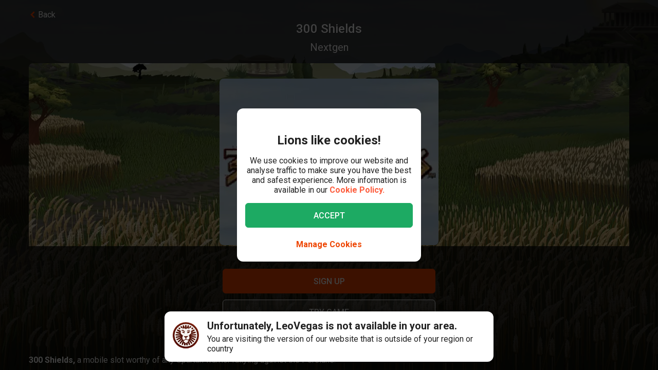

--- FILE ---
content_type: text/html; charset=utf-8
request_url: https://www.leovegas.com/en-at/game/300-shields
body_size: 108614
content:
<!doctype html>
  <html lang="en">
  <head>
<meta charset=utf-8>
<meta name=viewport content="width=device-width,initial-scale=1,viewport-fit=cover">
<link rel=icon href="/static/fulcrum/favicon.ico" type=image/x-icon>
<link rel="shortcut icon" href="/static/fulcrum/favicon.ico" type=image/x-icon>
<link rel=manifest href="/static/fulcrum/manifest.json">
<link rel=apple-touch-icon href="/static/fulcrum/apple-touch-icon.png">
<link href="//cdn.leovegas.com" rel="preconnect" crossorigin>
<link href="//fonts.gstatic.com" rel="preconnect" crossorigin> <link href="//cdn.leovegas.com" rel="dns-prefetch">
<link href="//fonts.gstatic.com" rel="dns-prefetch">
<link href="//252e41b904880d25ce53-3f7d24b41a286beeca8ce1f4f9de65a0.ssl.cf3.rackcdn.com" rel="dns-prefetch">
<link href="//d205654a3b2af1b75209-275b861a8577e42fdaf34f4c14f5e708.ssl.cf3.rackcdn.com" rel="dns-prefetch"> <title>Raise your 300 Shields and enter with a casino bonus</title>
<meta name="description" content="Fans of the movie 300, your final battle is here at LeoVegas. This 300 Shields slot by NextGen hands you a sword and puts you in the company of king Leonidas.">
<link rel="canonical" href="https://www.leovegas.com/en-at/game/300-shields">
<meta name="robots" content="noindex, follow">
<meta content="LeoVegas - King of Mobile Casino &amp; Live Casino" name="apple-mobile-web-app-title" /><meta content="LeoVegas - King of Mobile Casino &amp; Live Casino" name="application-name" /> 
<meta name=mobile-web-app-capable content=yes>
<meta name=theme-color content=#FD5C3C>
<meta name=apple-mobile-web-app-capable content=yes>
<meta name=apple-mobile-web-app-status-bar-style content=black>
<meta name=format-detection content="telephone=no">
<meta name=msapplication-TileColor content=#FD5C3C>
<meta name=msapplication-TileImage content="/static/fulcrum/metro-tile.png">
<meta name=twitter:card content=app>
<meta name=twitter:site content=@LeoVegasUK>
<meta name=twitter:app:country content=GB>
<meta name=twitter:app:id:iphone content=834294342>
<meta name=twitter:app:id:ipad content=834294342>
<meta content="IE=Edge,chrome=IE7" http-equiv=X-UA-Compatible>
<link rel=preload as=style href=https://fonts.googleapis.com/css?family=Roboto:400,400i,500,500i,700,700i,900,900i|Roboto+Slab:700&subset=latin-ext&display=swap />
<link rel=stylesheet href=https://fonts.googleapis.com/css?family=Roboto:400,400i,500,500i,700,700i,900,900i|Roboto+Slab:700&subset=latin-ext&display=swap media=print onload='this.media="all"'/>
<script>window.domLoaded=!1,document.addEventListener("DOMContentLoaded",function(){window.domLoaded=!0}),window.splitChunksQueryInjector=function(n){return n+"?e=p"},window.cacheBustUrl=function(n){return n.indexOf("?")?n.replace("?","?t="+Date.now()+"&"):n+"?t="+Date.now()},window.failedCSS=[],window.failedJS=[],window.retCSS=function(n){n&&n.href&&(n.onerror=null,n.href=window.cacheBustUrl(n.href))},window.findLink=function(n){return document.head.querySelectorAll("link[type='text/css'][href^='"+n+"']")[0]},window.insertCSSAsset=function(n){var e=findLink(n.href);e?n.onload({type:"load",target:e}):(n.href=window.splitChunksQueryInjector(n.href),window.failedCSS.includes(n.href)&&(n.href=window.cacheBustUrl(n.href)),document.head.appendChild(n))},window.dynamicJSPath=function(n){var e=window.splitChunksQueryInjector(n);return window.failedJS.includes(e)&&(e=window.cacheBustUrl(e)),e},window.retJS=function(n){if(n&&n.src){n.onerror=null;var e=document.createElement("script");e.type="text/javascript",e.src=window.cacheBustUrl(n.src),e.crossOrigin="anonymous",document.head.appendChild(e)}}</script>
 <style>/* stylelint-disable scale-unlimited/declaration-strict-value */
#splashScreen {
  position: fixed;
  top: 0;
  left: 0;
  width: 100vw;
  height: 100vh;
  z-index: 99999999;
  background-color: #F7F7F7;
  text-align: center;
  display: flex;
  flex-direction: column;
}

.splashHeader {
  display: inline-block;
  width: 100%;
  height: 56px;
  background: linear-gradient(90deg, #F58249 0%, #FD5C3C 100%);
  text-align: center;
}

.splashHeader svg {
  width: 56px;
  height: 56px;
}

.splashPawContainer {
  display: flex;
  width: 100%;
  justify-content: center;
  align-items: center;
  flex: 1;
}

.splashPawContainer svg {
  display: inline-block;
  width: 50px;
  height: 52px;
}

g#pawloader {
  animation-name: downwards;
}

g#pawloader,
#pawloader path {
  transform-origin: 50% 50%;
  animation-duration: 1.2s;
  animation-iteration-count: infinite;
  animation-timing-function: cubic-bezier(0.5, 0, 0.5, 1);
}

#pawloader path {
  fill: #E1E1E1;
  transform-origin: 50% 50%;
}

#pawloader path#p1 {
  animation-name: up4;
}

#pawloader path#p2 {
  animation-name: up3;
}

#pawloader path#p3 {
  animation-name: up2;
}

#pawloader path#p4 {
  animation-name: up1;
}

@keyframes downwards {
  0% {
    transform: scale(1);
  }

  35% {
    transform: scale(0.9);
  }

  70% {
    transform: scale(1.03);
  }

  90% {
    transform: scale(1);
  }

  100% {
    transform: scale(1);
  }
}

@keyframes up1 {
  0% {
    transform: scale(1);
  }

  20% {
    transform: scale(1);
  }

  45% {
    transform: scale(1.1);
  }

  70% {
    transform: scale(1);
  }

  100% {
    transform: scale(1);
  }
}

@keyframes up2 {
  0% {
    transform: scale(1);
  }

  30% {
    transform: scale(1);
  }

  55% {
    transform: scale(1.1);
  }

  80% {
    transform: scale(1);
  }

  100% {
    transform: scale(1);
  }
}

@keyframes up3 {
  0% {
    transform: scale(1);
  }

  40% {
    transform: scale(1);
  }

  65% {
    transform: scale(1.1);
  }

  90% {
    transform: scale(1);
  }

  100% {
    transform: scale(1);
  }
}

@keyframes up4 {
  0% {
    transform: scale(1);
  }

  50% {
    transform: scale(1);
  }

  75% {
    transform: scale(1.1);
  }

  100% {
    transform: scale(1);
  }
}
</style> <link type="text/css" href="https://cdn.leovegas.com/fulcrum/v5/master/dynamic/mobile.app~493df0b3.c0b62f406031864ed29e.chunk.css?e=p" rel="stylesheet" crossorigin onerror="retCSS(this)">
<link type="text/css" href="https://cdn.leovegas.com/fulcrum/v5/master/dynamic/mobile.app~41ed5fae.a46c83b84b143ab0800c.chunk.css?e=p" rel="stylesheet" crossorigin onerror="retCSS(this)">
<link type="text/css" href="https://cdn.leovegas.com/fulcrum/v5/master/dynamic/mobile.app~748942c6.aea3b59b55a2f2594a44.chunk.css?e=p" rel="stylesheet" crossorigin onerror="retCSS(this)">
<link type="text/css" href="https://cdn.leovegas.com/fulcrum/v5/master/dynamic/mobile.app~9675856e.c7d69b19050f2a505d65.chunk.css?e=p" rel="stylesheet" crossorigin onerror="retCSS(this)">
<link type="text/css" href="https://cdn.leovegas.com/fulcrum/v5/master/dynamic/mobile.app~1152e2e7.6152d7fb5009b6f2b183.chunk.css?e=p" rel="stylesheet" crossorigin onerror="retCSS(this)">
<link type="text/css" href="https://cdn.leovegas.com/fulcrum/v5/master/dynamic/mobile.app~bead5879.7304fc008b4b4a4dcdf8.chunk.css?e=p" rel="stylesheet" crossorigin onerror="retCSS(this)">
<link type="text/css" href="https://cdn.leovegas.com/fulcrum/v5/master/dynamic/mobile.app~65914263.fc84b394446c1b7d1dc6.chunk.css?e=p" rel="stylesheet" crossorigin onerror="retCSS(this)"> <script type="text/javascript" src="https://cdn.leovegas.com/fulcrum/v5/master/dynamic/runtime.d7902bd9300417364efb.js?e=p" defer="defer" crossorigin onerror="retJS(this)"></script>
<script type="text/javascript" src="https://cdn.leovegas.com/fulcrum/v5/master/dynamic/mobile.relay~e741b245.dff8a13473cbeaab786f.chunk.js?e=p" defer="defer" crossorigin onerror="retJS(this)"></script>
<script type="text/javascript" src="https://cdn.leovegas.com/fulcrum/v5/master/dynamic/mobile.relay~e729906e.83d7446e2cfea7f2d4e8.chunk.js?e=p" defer="defer" crossorigin onerror="retJS(this)"></script>
<script type="text/javascript" src="https://cdn.leovegas.com/fulcrum/v5/master/dynamic/mobile.relay~6e425d9d.e49d5ccc9f278f2b7718.chunk.js?e=p" defer="defer" crossorigin onerror="retJS(this)"></script>
<script type="text/javascript" src="https://cdn.leovegas.com/fulcrum/v5/master/dynamic/mobile.relay~7e28fe17.c26180010f3826183da5.chunk.js?e=p" defer="defer" crossorigin onerror="retJS(this)"></script>
<script type="text/javascript" src="https://cdn.leovegas.com/fulcrum/v5/master/dynamic/mobile.react~03cc5dce.74b3c9b060bb1c743c3f.chunk.js?e=p" defer="defer" crossorigin onerror="retJS(this)"></script>
<script type="text/javascript" src="https://cdn.leovegas.com/fulcrum/v5/master/dynamic/mobile.vendors~app~9b312c24.c541fd6963629b77b795.chunk.js?e=p" defer="defer" crossorigin onerror="retJS(this)"></script>
<script type="text/javascript" src="https://cdn.leovegas.com/fulcrum/v5/master/dynamic/mobile.vendors~app~6b6ee712.9a56cc6f18d4b73fd2de.chunk.js?e=p" defer="defer" crossorigin onerror="retJS(this)"></script>
<script type="text/javascript" src="https://cdn.leovegas.com/fulcrum/v5/master/dynamic/mobile.vendors~app~23b211d4.9460800887797976dd86.chunk.js?e=p" defer="defer" crossorigin onerror="retJS(this)"></script>
<script type="text/javascript" src="https://cdn.leovegas.com/fulcrum/v5/master/dynamic/mobile.vendors~app~74226ea0.e89f0ffe0b471476e7ef.chunk.js?e=p" defer="defer" crossorigin onerror="retJS(this)"></script>
<script type="text/javascript" src="https://cdn.leovegas.com/fulcrum/v5/master/dynamic/mobile.vendors~app~80e93ec1.f68b34e6c84b3b799e67.chunk.js?e=p" defer="defer" crossorigin onerror="retJS(this)"></script>
<script type="text/javascript" src="https://cdn.leovegas.com/fulcrum/v5/master/dynamic/mobile.vendors~app~127b6cf7.a4e87a53781c0506195a.chunk.js?e=p" defer="defer" crossorigin onerror="retJS(this)"></script>
<script type="text/javascript" src="https://cdn.leovegas.com/fulcrum/v5/master/dynamic/mobile.vendors~app~7a054d2b.75be35d9ba4620f3b574.chunk.js?e=p" defer="defer" crossorigin onerror="retJS(this)"></script>
<script type="text/javascript" src="https://cdn.leovegas.com/fulcrum/v5/master/dynamic/mobile.vendors~app~c7b8ce09.fd1d3d408f69f9daa166.chunk.js?e=p" defer="defer" crossorigin onerror="retJS(this)"></script>
<script type="text/javascript" src="https://cdn.leovegas.com/fulcrum/v5/master/dynamic/mobile.vendors~app~1d14d743.d7de5c3a5f607e7aced8.chunk.js?e=p" defer="defer" crossorigin onerror="retJS(this)"></script>
<script type="text/javascript" src="https://cdn.leovegas.com/fulcrum/v5/master/dynamic/mobile.vendors~app~a8f9656c.41440f67f4942b7e6a4e.chunk.js?e=p" defer="defer" crossorigin onerror="retJS(this)"></script>
<script type="text/javascript" src="https://cdn.leovegas.com/fulcrum/v5/master/dynamic/mobile.vendors~app~112c8377.65f20a686ea19d10f27d.chunk.js?e=p" defer="defer" crossorigin onerror="retJS(this)"></script>
<script type="text/javascript" src="https://cdn.leovegas.com/fulcrum/v5/master/dynamic/mobile.vendors~app~e4dfd1bd.fa3271d031dccf287552.chunk.js?e=p" defer="defer" crossorigin onerror="retJS(this)"></script>
<script type="text/javascript" src="https://cdn.leovegas.com/fulcrum/v5/master/dynamic/mobile.vendors~app~c5cf623b.bcac151649ed562b6492.chunk.js?e=p" defer="defer" crossorigin onerror="retJS(this)"></script>
<script type="text/javascript" src="https://cdn.leovegas.com/fulcrum/v5/master/dynamic/mobile.vendors~app~0efdf0b8.1dd0048d433fe1aa555f.chunk.js?e=p" defer="defer" crossorigin onerror="retJS(this)"></script>
<script type="text/javascript" src="https://cdn.leovegas.com/fulcrum/v5/master/dynamic/mobile.app~493df0b3.9ed5fecf3dfb8d3042e2.chunk.js?e=p" defer="defer" crossorigin onerror="retJS(this)"></script>
<script type="text/javascript" src="https://cdn.leovegas.com/fulcrum/v5/master/dynamic/mobile.app~bfe0ed74.7cb8704480aafabffc03.chunk.js?e=p" defer="defer" crossorigin onerror="retJS(this)"></script>
<script type="text/javascript" src="https://cdn.leovegas.com/fulcrum/v5/master/dynamic/mobile.app~41ed5fae.249fc4efcdef96c02c0b.chunk.js?e=p" defer="defer" crossorigin onerror="retJS(this)"></script>
<script type="text/javascript" src="https://cdn.leovegas.com/fulcrum/v5/master/dynamic/mobile.app~748942c6.877abf869e9f1151170f.chunk.js?e=p" defer="defer" crossorigin onerror="retJS(this)"></script>
<script type="text/javascript" src="https://cdn.leovegas.com/fulcrum/v5/master/dynamic/mobile.app~9675856e.90ba56bbbe6b1969d46f.chunk.js?e=p" defer="defer" crossorigin onerror="retJS(this)"></script>
<script type="text/javascript" src="https://cdn.leovegas.com/fulcrum/v5/master/dynamic/mobile.app~1152e2e7.b311368e2c87dc51c05b.chunk.js?e=p" defer="defer" crossorigin onerror="retJS(this)"></script>
<script type="text/javascript" src="https://cdn.leovegas.com/fulcrum/v5/master/dynamic/mobile.app~bead5879.eccf8a181f12576a1391.chunk.js?e=p" defer="defer" crossorigin onerror="retJS(this)"></script>
<script type="text/javascript" src="https://cdn.leovegas.com/fulcrum/v5/master/dynamic/mobile.app~29a429d8.1e7750989ba94392099c.chunk.js?e=p" defer="defer" crossorigin onerror="retJS(this)"></script>
<script type="text/javascript" src="https://cdn.leovegas.com/fulcrum/v5/master/dynamic/mobile.app~65914263.617cd9cb6123f6646bde.chunk.js?e=p" defer="defer" crossorigin onerror="retJS(this)"></script>
<script type="text/javascript" src="https://cdn.leovegas.com/fulcrum/v5/master/dynamic/mobile.app~361546bd.286d249858b667e3da53.chunk.js?e=p" defer="defer" crossorigin onerror="retJS(this)"></script> 
<script async src=https://cdn.dfsdk.com/js/v6/agent.umd.js id=seon-script></script>
<script>!function(){if(window&&window.parent!==window.self&&(!window.name||-1===window.name.indexOf("__no_redirect__"))){var n=window.location.pathname.replace(new RegExp("^/[a-z]{2}-[a-z]{2,3}"),"");window.location.search&&(n+=window.location.search);try{window.parent.appNavigate(n),window.location="about:blank"}catch(n){if("SecurityError"!==n.name)return console.log(n)}}}()</script>
</head>

  <body>
    <div id=splashScreen>
<div class=splashHeader><svg version="1.1" id="LeoVegas_SPORT" xmlns="http://www.w3.org/2000/svg" x="0" y="0" viewBox="0 0 56 56" style="margin-top:4px" xml:space="preserve"><g id="Head"><path d="M28 3.8c13.3 0 24.2 10.9 24.2 24.2 0 13.4-10.9 24.2-24.2 24.2S3.8 41.4 3.8 28C3.8 14.7 14.7 3.8 28 3.8z" fill="#fff"/><linearGradient id="SVGID_1_" gradientUnits="userSpaceOnUse" x1="-32.122" y1="155.788" x2="-32.122" y2="99.788" gradientTransform="translate(60.122 -100)"><stop offset="0"/><stop offset=".103"/><stop offset=".271" stop-color="#09010b"/><stop offset=".483" stop-color="#2f1b1d"/><stop offset=".729" stop-color="#5d3029"/><stop offset=".94" stop-color="#924330"/></linearGradient><path d="M20.2 12.1c.4.4 1 1.9 1 1.9s.8-.7 3.1-.7c2.4 0 3.7 1.8 3.7 1.8s.7-1.8 3.4-1.8c1.4 0 2.5.7 3.2.7.2.1.8-.7 1.4-1.6.4-.6 1.3-.4 2.1 0l1.5-3c-.8-.5-1.6-1-2.4-1.4l-3.1 4.3.5-5.3c-.8-.3-1.8-.5-2.7-.7l-2.1 5.9-.6-6.2c-.4.1-.8 0-1.2 0-.5 0-1 0-1.6.1l-.6 6.4-2.1-6c-.9.2-1.8.4-2.7.7l.5 5-3.1-4c-.8.4-1.6.8-2.4 1.4l1.6 3c1.2-.6 2.3-.8 2.6-.5zm11.3 8.6c-.2.5-.6 2.7-.2 2.8.3.1.5-.4.5-.4s2.7-.6 2.9-.8 1-1.1 1-1.1.5.2.7 0 .2-.3.1-.4c-.5-.4-1.4-1-2.4-1-1 .1-2.4.4-2.6.9zM25 19.1c-.8-.3-1.9-2.1-2.2-2.3-.4-.2-.7-.2-1-.3-.3-.1-1.2 0-1.6 0-.2 0-.7.2-1 .7-.4.4-.5 1-.5 1s.2.7.7.5c.8-.2 2.1-1.2 3.3 0 .8.8 1.1 1.6 1.9 1.8 1.2.1 2.2-.7.4-1.4zm14.5-5.8c.8.8 1.5 1.4 1.5 2.5v.2l3-3c-.7-.7-1.4-1.3-2.1-1.9l-2.4 2.2c-.1-.1-.1-.1 0 0zM50 28c0-.9-.1-1.9-.2-2.7l-11.1.7 10.6-3.5c-.2-.9-.5-1.8-.8-2.7l-8.1 1.9 6.9-4.3c-.4-.8-1-1.6-1.5-2.3L39 18.7c.1.4.2 1 .4 1.4.2.6.1 2.4-.1 3.3-.1.9-1.5 1.7-2.4 2.2-.7.4-1.1.9-1.3 1.6-.1.4-.2.8-.3 1.1-.1.2 0 .4 0 .6 0-.1-.1-.2-.2-.3-.3-.5-.5-.5-.7-.4-.2.1.2.5.5 1 .2.5.4 1.1.5 1.4.2.6.4 2.2.1 3.3-.2 1.1-.6 1.8-1.3 2.3-.5.4-2.2.7-2.8.4-1.3-.7-1.9-.2-2.3-.7-.4-.5-.8-1.4-.8-1.9.1-.4.7-1.4 1.8-2.4 1-.9 1.8-1 2.1-1.3.2-.1.2-.3.3-.5.1-.3.2-.5 0-.5-.1-.1-.2 0-.4.1-.2.2-.5.5-.5.4-.1-.1 0-.1-.1-.2s-.1-.4-.4-.5c-.5-.4-2 .7-3.2.7s-2.4-.7-3-.4c-.3.1-.4.3-.5.5-.1.2.1.2 0 .2-.1.1-.2-.2-.4-.4s-.2-.2-.4-.1 0 .2.2.5c.1.3.4.5.5.7.2.4 1.1 1 1.7 1.3.5.3 1.4 1.4 1.6 1.8.2.4-.4 1.4-.5 1.6l-.5.5c-.5.5-1.7 1.4-2.4 1.6s-1.6.5-2.1-.1c-.4-.5-1.5-2.5-1.7-4.1-.1-1 .2-1.6.4-2.4.2-.5.2-1.1.4-1.4.6-1.7 1.3-2.2 1.2-2.4-.2-.2-1.1.2-1.5 1-.1-.1-.1-.2-.2-.4-.1-.1-.2-.2-.3-.4-.1-.1-.2-.2-.3-.5-.6-.8-1.7-1.4-2.5-2.3-.8-.8-.5-2.1-.6-4-.1-1.3.2-2.1.3-2.4l-7.2-3.3c-.5.7-1 1.5-1.4 2.4l6.9 4.3L7.5 20c-.4.8-.6 1.8-.8 2.7l9.8 3.2-10.3-.6c-.1.9-.2 1.8-.2 2.7v.1l11 .6-10.8 2.1c.1.9.3 1.8.5 2.7l10.7-2.1-9.9 4.7c.4.8.7 1.7 1.2 2.5l9.9-4.7-8.4 7c.5.7 1.1 1.4 1.8 2.1l8.4-7.1-6.3 9.1c.7.6 1.4 1.1 2.2 1.6l5.2-6.8-2.8 8c.8.4 1.7.7 2.6 1l2.8-5.7-.2 6.3c.9.2 1.8.3 2.8.4L28 46l1.3 3.9c1-.1 1.9-.2 2.8-.4l-.4-6.7 3.1 6c.9-.3 1.8-.6 2.6-1L34 38.9l5.8 7.5c.8-.5 1.5-1 2.2-1.6l-5.9-8.2L44 43l1.8-2.1-8.6-7.1 10.1 4.7c.4-.8.8-1.6 1.1-2.5l-10.1-4.7 10.9 2.1c.2-.9.4-1.8.5-2.7l-10.9-2.1L50 28zM32.3 40.8c-.4 1.1-2.2 2.1-2.8 2.7-.6.6-1.5 2.3-1.5 2.3s-1.3-1.6-1.7-2.2c-.4-.6-1-.5-1.7-1.1-.7-.6-1.6-2-1.9-2.5-.2-.6-.3-.7.1-1 .4-.3 1.1-.4 2.1-.7 1-.3.8-1.3 3.1-1.3.9 0 1.9.5 2.3.7.9.4 2.3-.1 2.9.4.5.3-.4 1.5-.9 2.7zM22 20.3c-.8 0-1.7.6-2.2 1-.1.1-.1.2.1.4.2.1.6 0 .6 0s.2.2.5.4c.2 0 .8-.1 1.7.5.4.2.4.6.7.8.2.1.5.1.7.1.2.1.2.5.5.4.3-.1.1-.4.1-.7 0-.7-.2-1.6-.3-2-.2-.6-1.6-.9-2.4-.9zM28 0C12.6 0 0 12.6 0 28s12.6 28 28 28 28-12.6 28-28S43.4 0 28 0zm0 52.2C14.7 52.2 3.8 41.4 3.8 28 3.8 14.7 14.7 3.8 28 3.8S52.2 14.7 52.2 28c0 13.4-10.9 24.2-24.2 24.2zM16.4 13.6l-2.5-2.4c-.7.6-1.4 1.2-2 1.9l3 2.7c.1-.7.8-1.6 1.5-2.2zm20.4 6.8c.1 0 .2-.1.2-.3.1-.7-.2-1.6-.4-1.9-.2-.3-.6-1-1-1.2-.4-.1-1.1-.1-1.9-.1-1.3.1-1.5.1-2.5 1.1-.4.4-.8.4-1 .8s0 .6.1.8c.1.2.4 0 .4 0s1.4-1.1 3.1-1.4c2.4-.5 2.9 2.1 2.9 2.1s0 .1.1.1z" fill="url(#SVGID_1_)"/></g></svg></div>
<div class=splashPawContainer><svg viewBox="0 0 100 100" xmlns="http://www.w3.org/2000/svg"><g id="pawloader"><path id="p0" d="M60.4 84.8c-5.2-.6-11.6-6.1-17.7-6.1-4.6 0-12.2 2.1-16.5 1.2-4.2-.9-5.8-7.9-5.8-13.7 0-6.1 6.4-11.6 11.9-16.5 4.6-4 12.8-8.8 16.5-8.8 4.9 0 10.1 4 12.8 15.9 2.1 9.8 8.8 9.1 8.8 14 0 7.6-4.9 14.6-10 14z"/><path id="p1" d="M83.2 58.2c-2.1 4.6-7 5.2-10.1 3.7C68.9 59.5 68.6 54 72 50c2.4-3 7.9-3.7 9.8-7.9.6-1.2 2.1-1.2 2.4 0 2.1 5.2.9 12.5-1 16.1z"/><path id="p2" d="M64.3 41.2c-4-1.2-5.2-5.2-4-9.1 1.2-4 5.5-6.4 7.6-11 .6-1.2 2.1-1.2 2.4 0 1.5 3.7 3.4 8.5 3 12.2-.1 4.5-3.2 9.7-9 7.9z"/><path id="p3" d="M40.9 25.9c.9-4 4-8.5 7.3-11.3.9-.6 2.1 0 2.1.9 0 4.3 3.7 7.9 3.4 13.1-.3 4-2.4 7.9-6.4 7.9-5.8-.5-7.7-5.7-6.4-10.6z"/><path id="p4" d="M22.6 21.3c.3-1.2 2.1-1.2 2.4 0 2.4 4.9 7.9 5.8 9.5 9.8 1.2 3.4 1.5 7.9-3.4 10.7-4.9 2.7-8.2-2.1-9.5-6.7-.9-4-.3-9.5 1-13.8z"/></g></svg></div>
</div>

    <!-- The app hooks into this div -->
    <div id="app"><div><div class="PxdU2"><div class="XJb7j RwaDv lKdl2" style="--overlay-curtain-offset-top:calc(0px);--overlay-curtain-offset-left:calc(0px);--overlay-curtain-offset-bottom:calc(0px);--overlay-curtain-offset-right:calc(0px);--overlay-curtain-fill-x:calc(1 - (1 - 0));--overlay-curtain-fill-y:calc(1 - (1 - 0));--overlay-curtain-darken:calc(1 - (1 - 0))"><div class="I3cWx XJb7j" style="--overlay-curtain-content-height:auto;margin-right:auto"><div class="oFEZU"></div></div></div><div class="Q7PW4" data-test-prompt="true"><div></div><div class="_6BV4C"><div class="_1SqvY"><div class="a5Rk-"><div class="rCElX"><div class=""> </div><div class="tW450 _3chqz"><div class="QG6Dm"><div class="w12Oc" data-test-id="navbar"><div class="_8-IqP _09Axj"><div class="TuqXB"><div class="LM4HG"><span class="Ij7al" data-test-id="navbar-drawer-button"><svg xmlns="http://www.w3.org/2000/svg" width="40" x="0" y="0" version="1.1" viewBox="0 0 40 40"><g class="dqgh+"><rect x="10" y="12"></rect><rect x="10" y="18.7"></rect><rect x="10" y="25.3"></rect></g></svg></span></div><div class="CtWfe" data-test-id="navbar-search-button"><a aria-label="/search" href="/en-at/search"><svg data-test-id="svg-wrapper" color="#FFF" width="20" height="20" viewBox="0 0 20 20" fill="#FFF" version="1.1" xmlns="http://www.w3.org/2000/svg"><path d="M19.4,16.6L14.8,12c0.7-1.2,1.1-2.6,1.1-4c0-4.4-3.6-8-8-8C3.6,0,0,3.6,0,8s3.6,8,8,8c1.5,0,2.9-0.4,4-1.1
	l4.6,4.6c0.8,0.8,2,0.8,2.8,0C20.2,18.6,20.2,17.4,19.4,16.6z M3.4,8c0-2.5,2.1-4.6,4.6-4.6c2.5,0,4.6,2.1,4.6,4.6s-2.1,4.6-4.6,4.6
	C5.5,12.6,3.4,10.6,3.4,8z"></path></svg></a></div></div><a class="zPCw0" data-test-id="logo-button" aria-label="/" href="/en-at/"><div class="Lg967 TplWs"></div></a><div class="Qf2yx O+PzD"><a class="o+vBA JvIXb" data-test-id="signup-action-to-login-button" href="/en-at/login"><canvas style="border-radius:inherit;height:100%;left:0;position:absolute;top:0;width:100%" height="0" width="0"></canvas><span>Log in</span></a></div></div></div></div><div class="kPOcs" data-test-id="lobby-list-navigation"><ul class="f77Dk"><li class="JtzHJ"><a class="_1krQ7 pFug0" data-test-id="lobby-casino" href="/en-at/">Casino</a><div class="z2Rkd"></div></li><li class="JtzHJ"><a class="_1krQ7" data-test-id="lobby-livecasino" href="/en-at/livecasino">Live Casino</a></li><li class="JtzHJ"><a class="_1krQ7" data-test-id="lobby-sportsbook" href="/en-at/betting">Sports</a></li></ul></div></div><div class="ATCja X0Cd0"><div class="et4lm" data-test-id="background"><div><div role="img" aria-label="Background Image" class="Jj8yY _149Te EUzyZ" style="background-image:none"></div><div role="img" aria-label="Background Image" class="_6tpw6 _149Te EUzyZ" style="background-image:none"></div></div></div><div><div class="bvn93"><div class="GJ+lV"><div class="PLol+"><div class="A5Raw" style="background-color:rgba(0, 0, 0, 1);background-image:url(https://media.leovegas.com/lv/games/g1/nextgen/300Shields/theme-300shields-opt.jpg)"><div class="tW2HC j9Svq"><div class=""><div class="HkGqZ"><svg width="16" height="16" class="Oq6tV W0gJc" fill-opacity="1" viewBox="0 0 16 16" xmlns="http://www.w3.org/2000/svg"><polygon fill="currentColor" fill-rule="nonzero" points="9.45454544 7.99999998 16 14.5454545 14.5454545 16 7.99999999 9.45454544 1.45454545 16 0 14.5454545 6.54545454 7.99999998 0 1.45454545 1.45454545 0 7.99999999 6.54545453 14.5454545 0 16 1.45454545"></polygon></svg></div><div class="rLO9C"><div class="_4RdZ2"><img src="https://media.leovegas.com/lv/games/afcd53b3-abd3-4620-8b57-c60abff08af3/vb1mu8orWapZJ.jpg" class="tqj5c"/><div class="U5T3x"><h1 class="iQOTg" data-test-id="game-title">300 Shields</h1><span class="bgGiZ">Nextgen</span><div class="vK-XO"><div class="Yq1k6 lle5a"><img src="https://cdn.leovegas.com/fulcrum/v5/master/static/c16b1b72809f0ebf0713c5d56aaaa998.svg" alt="LeoVegas icon"/><span> JACKPOT</span><span class="_3g+Hp"><span class="">€0</span></span></div></div></div></div></div><div class="RnGlY"><div class="-TUcL"><div class="CLtui"><div class="GZW0F"><img src="https://media.leovegas.com/lv/games/afcd53b3-abd3-4620-8b57-c60abff08af3/vb1mu8orWapZJ.jpg" class="S+emQ"/><div class="-a-nc"><a class="wNEmG hjN2x -t8wB oiIbx aoW4N" data-test-id="prelaunch-button-signup" href="/en-at/signup"><canvas style="border-radius:inherit;height:100%;left:0;position:absolute;top:0;width:100%" height="0" width="0"></canvas><span class="+abks"> <span>Sign Up</span> </span></a><button class="wNEmG _1Za2O -t8wB rgHet oiIbx aoW4N" type="submit" disabled="" data-test-id="prelaunch-button-try"><span class="+abks"><span>Try game</span></span></button><a class="wNEmG MwwFD vl0Yf" data-test-id="prelaunch-button-login" href="/en-at/login"><span class="+abks"> <span>Log in</span> </span><svg width="20" height="20" class="JMaqX" style="margin-left:2px" viewBox="0 0 1792 1792" xmlns="http://www.w3.org/2000/svg"><path d="M1171 960q0 13-10 23l-466 466q-10 10-23 10t-23-10l-50-50q-10-10-10-23t10-23l393-393-393-393q-10-10-10-23t10-23l50-50q10-10 23-10t23 10l466 466q10 10 10 23z"></path></svg></a></div></div></div><div class="-TUcL"><a class="wNEmG hjN2x -t8wB qTtnL" data-test-id="prelaunch-button-signup" href="/en-at/signup"><canvas style="border-radius:inherit;height:100%;left:0;position:absolute;top:0;width:100%" height="0" width="0"></canvas><span class="+abks"> <span>Sign Up</span> </span></a><button class="wNEmG _1Za2O -t8wB rgHet Aew6l" type="submit" disabled="" data-test-id="prelaunch-button-try"><span class="+abks"><span>Try game</span></span></button><span><a class="wNEmG MwwFD qbRAT" data-test-id="prelaunch-button-login" href="/en-at/login"><span class="+abks"> <span>Log in</span> </span><svg width="20" height="20" class="JMaqX" style="margin-left:2px" viewBox="0 0 1792 1792" xmlns="http://www.w3.org/2000/svg"><path d="M1171 960q0 13-10 23l-466 466q-10 10-23 10t-23-10l-50-50q-10-10-10-23t10-23l393-393-393-393q-10-10-10-23t10-23l50-50q10-10 23-10t23 10l466 466q10 10 10 23z"></path></svg></a></span></div></div></div><div class="bI-w1" data-test-id="game-description"><div><p><strong>300 Shields, </strong>a mobile slot worthy of any Spartan warrior rallying against the Persians.<br/><br/><strong>Look out for: </strong>3 Shield Scatters for the Battle Feature for 5 Free Games, Shield Scatters during Free Spins for more spins with a Multiplier up to 300x and Warrior Wilds at LeoVegas.<br/><br/><strong>Game facts: </strong>Team NextGen brings us a comic-inspired slot with 5 reels, 25 paylines. Join Leonidas and his 300 Shields elite army today at LeoVegas.</p></div></div></div></div></div></div></div></div></div></div></div></div></div></div><div></div></div></div></div></div>
    <div id="sports-client-api"></div>
    <script type="text/javascript" src="https://cdn.leovegas.com/fulcrum/v5/master/dynamic/mobile.Adform~e8e8aaba.8cd6bc409dafd017e906.chunk.js?e=p" defer="defer" crossorigin onerror="retJS(this)"></script>
<link type="text/css" href="https://cdn.leovegas.com/fulcrum/v5/master/dynamic/mobile.Snackbar~bfe0ed74.49fe9343e0fd92d3b8c4.chunk.css?e=p" rel="stylesheet" crossorigin onerror="retCSS(this)">
<script type="text/javascript" src="https://cdn.leovegas.com/fulcrum/v5/master/dynamic/mobile.Snackbar~bfe0ed74.404821899d338f43248b.chunk.js?e=p" defer="defer" crossorigin onerror="retJS(this)"></script>
<script type="text/javascript" src="https://cdn.leovegas.com/fulcrum/v5/master/dynamic/mobile.ResponsibleGaming~4fd0ee19.63be239615b632dbc373.chunk.js?e=p" defer="defer" crossorigin onerror="retJS(this)"></script>
<script type="text/javascript" src="https://cdn.leovegas.com/fulcrum/v5/master/dynamic/mobile.Experimentation~0035cfbb.866da0197c14d61d426f.chunk.js?e=p" defer="defer" crossorigin onerror="retJS(this)"></script>
<script type="text/javascript" src="https://cdn.leovegas.com/fulcrum/v5/master/dynamic/mobile.DocumentTitle~344174d7.31ba8031e3db083ffb30.chunk.js?e=p" defer="defer" crossorigin onerror="retJS(this)"></script>
<script type="text/javascript" src="https://cdn.leovegas.com/fulcrum/v5/master/dynamic/mobile.vendors~AutoWithdrawalModal~BankID~BankingVerification~BottomBarScreen~CasinoCategory~CasinoSearch~D~505aad86.447f995e2b0c2699357c.chunk.js?e=p" defer="defer" crossorigin onerror="retJS(this)"></script>
<script type="text/javascript" src="https://cdn.leovegas.com/fulcrum/v5/master/dynamic/mobile.vendors~BankID~BankingVerification~DEAuthenticated~DEVerification~Deposit~FlowChecker~GameScreen~Gam~362c8ab7.6889eead7b5e3c544a3e.chunk.js?e=p" defer="defer" crossorigin onerror="retJS(this)"></script>
<script type="text/javascript" src="https://cdn.leovegas.com/fulcrum/v5/master/dynamic/mobile.vendors~BankID~BankingVerification~DEAuthenticated~DEVerification~Deposit~FlowChecker~GameScreen~Gam~da321b88.adfbf7a64997c6bdea3e.chunk.js?e=p" defer="defer" crossorigin onerror="retJS(this)"></script>
<script type="text/javascript" src="https://cdn.leovegas.com/fulcrum/v5/master/dynamic/mobile.vendors~FlowChecker~9b1fde68.1a836700ed6f6db2ab74.chunk.js?e=p" defer="defer" crossorigin onerror="retJS(this)"></script>
<link type="text/css" href="https://cdn.leovegas.com/fulcrum/v5/master/dynamic/mobile.BankID~BankingVerification~DEAuthenticated~DEVerification~Deposit~FlowChecker~GameScreen~GameSession~7655d0de.13c29043641bb6bcbfef.chunk.css?e=p" rel="stylesheet" crossorigin onerror="retCSS(this)">
<script type="text/javascript" src="https://cdn.leovegas.com/fulcrum/v5/master/dynamic/mobile.BankID~BankingVerification~DEAuthenticated~DEVerification~Deposit~FlowChecker~GameScreen~GameSession~7655d0de.1ca59b270e8de39f1596.chunk.js?e=p" defer="defer" crossorigin onerror="retJS(this)"></script>
<link type="text/css" href="https://cdn.leovegas.com/fulcrum/v5/master/dynamic/mobile.FlowChecker~bfe0ed74.2453535a6676c8b5ff65.chunk.css?e=p" rel="stylesheet" crossorigin onerror="retCSS(this)">
<script type="text/javascript" src="https://cdn.leovegas.com/fulcrum/v5/master/dynamic/mobile.FlowChecker~bfe0ed74.81a4160df23d4519f310.chunk.js?e=p" defer="defer" crossorigin onerror="retJS(this)"></script>
<link type="text/css" href="https://cdn.leovegas.com/fulcrum/v5/master/dynamic/mobile.BlockAppContainer~bfe0ed74.8adf12f38e0207927c35.chunk.css?e=p" rel="stylesheet" crossorigin onerror="retCSS(this)">
<script type="text/javascript" src="https://cdn.leovegas.com/fulcrum/v5/master/dynamic/mobile.BlockAppContainer~bfe0ed74.d8b0e9115286ed7ced09.chunk.js?e=p" defer="defer" crossorigin onerror="retJS(this)"></script>
<link type="text/css" href="https://cdn.leovegas.com/fulcrum/v5/master/dynamic/mobile.ROWBanner~bfe0ed74.f6733f29a69526d14724.chunk.css?e=p" rel="stylesheet" crossorigin onerror="retCSS(this)">
<script type="text/javascript" src="https://cdn.leovegas.com/fulcrum/v5/master/dynamic/mobile.ROWBanner~bfe0ed74.8b73335e8c52fa4c0378.chunk.js?e=p" defer="defer" crossorigin onerror="retJS(this)"></script>
<script type="text/javascript" src="https://cdn.leovegas.com/fulcrum/v5/master/dynamic/mobile.vendors~CasinoCategory~CasinoScreen~GameScreen~index~9b1fde68.43e5ad3c125b26579eb5.chunk.js?e=p" defer="defer" crossorigin onerror="retJS(this)"></script>
<link type="text/css" href="https://cdn.leovegas.com/fulcrum/v5/master/dynamic/mobile.AccessibilityStatementScreen~AndroidAppScreen~BankID~BlogPostScreen~BlogPostsScreen~BonusInfoScreen~~1638a0b2.67f570fd38267fd96926.chunk.css?e=p" rel="stylesheet" crossorigin onerror="retCSS(this)">
<script type="text/javascript" src="https://cdn.leovegas.com/fulcrum/v5/master/dynamic/mobile.AccessibilityStatementScreen~AndroidAppScreen~BankID~BlogPostScreen~BlogPostsScreen~BonusInfoScreen~~1638a0b2.f256d1c920a4b5cbd2a3.chunk.js?e=p" defer="defer" crossorigin onerror="retJS(this)"></script>
<link type="text/css" href="https://cdn.leovegas.com/fulcrum/v5/master/dynamic/mobile.AccessibilityStatementScreen~AndroidAppScreen~BlogPostScreen~BlogPostsScreen~BonusInfoScreen~BonusTe~47b6ea6b.6fe6fa94359f8addd920.chunk.css?e=p" rel="stylesheet" crossorigin onerror="retCSS(this)">
<script type="text/javascript" src="https://cdn.leovegas.com/fulcrum/v5/master/dynamic/mobile.AccessibilityStatementScreen~AndroidAppScreen~BlogPostScreen~BlogPostsScreen~BonusInfoScreen~BonusTe~47b6ea6b.ee048a7a35d6e919c455.chunk.js?e=p" defer="defer" crossorigin onerror="retJS(this)"></script>
<link type="text/css" href="https://cdn.leovegas.com/fulcrum/v5/master/dynamic/mobile.BonusChaserInGameCurtain~BonusChaserLobbyContainer~BonusChaserSwitcher~CasinoCategory~CasinoScreen~G~89edcdce.f4b68829ad17c7a96700.chunk.css?e=p" rel="stylesheet" crossorigin onerror="retCSS(this)">
<script type="text/javascript" src="https://cdn.leovegas.com/fulcrum/v5/master/dynamic/mobile.BonusChaserInGameCurtain~BonusChaserLobbyContainer~BonusChaserSwitcher~CasinoCategory~CasinoScreen~G~89edcdce.27da62cb134221fd7109.chunk.js?e=p" defer="defer" crossorigin onerror="retJS(this)"></script>
<link type="text/css" href="https://cdn.leovegas.com/fulcrum/v5/master/dynamic/mobile.CasinoCategory~CasinoScreen~GameScreen~bfe0ed74.6650fb3b0b4f25574d3e.chunk.css?e=p" rel="stylesheet" crossorigin onerror="retCSS(this)">
<script type="text/javascript" src="https://cdn.leovegas.com/fulcrum/v5/master/dynamic/mobile.CasinoCategory~CasinoScreen~GameScreen~bfe0ed74.47ddd07f25ed8d8c64ef.chunk.js?e=p" defer="defer" crossorigin onerror="retJS(this)"></script>
<link type="text/css" href="https://cdn.leovegas.com/fulcrum/v5/master/dynamic/mobile.GameScreen~KycCheckKreditz~bfe0ed74.f4227ea48dc78c28114c.chunk.css?e=p" rel="stylesheet" crossorigin onerror="retCSS(this)">
<script type="text/javascript" src="https://cdn.leovegas.com/fulcrum/v5/master/dynamic/mobile.GameScreen~KycCheckKreditz~bfe0ed74.9a0449cb1a918e8c9086.chunk.js?e=p" defer="defer" crossorigin onerror="retJS(this)"></script>
<script type="text/javascript" src="https://cdn.leovegas.com/fulcrum/v5/master/dynamic/mobile.Cordova~GameScreen~493df0b3.8df881f48836410be8af.chunk.js?e=p" defer="defer" crossorigin onerror="retJS(this)"></script>
<link type="text/css" href="https://cdn.leovegas.com/fulcrum/v5/master/dynamic/mobile.GameScreen~493df0b3.2aa701af4d4e796a1f8b.chunk.css?e=p" rel="stylesheet" crossorigin onerror="retCSS(this)">
<script type="text/javascript" src="https://cdn.leovegas.com/fulcrum/v5/master/dynamic/mobile.GameScreen~493df0b3.be52a0d02868bbb7f62e.chunk.js?e=p" defer="defer" crossorigin onerror="retJS(this)"></script>
<link type="text/css" href="https://cdn.leovegas.com/fulcrum/v5/master/dynamic/mobile.GameScreen~30e5ed97.0f06c42432cf2d019de7.chunk.css?e=p" rel="stylesheet" crossorigin onerror="retCSS(this)">
<script type="text/javascript" src="https://cdn.leovegas.com/fulcrum/v5/master/dynamic/mobile.GameScreen~30e5ed97.6953c948ee5a17b7f118.chunk.js?e=p" defer="defer" crossorigin onerror="retJS(this)"></script>
<link type="text/css" href="https://cdn.leovegas.com/fulcrum/v5/master/dynamic/mobile.GameScreen~6be18fb8.f7040ccf4c4f75814e90.chunk.css?e=p" rel="stylesheet" crossorigin onerror="retCSS(this)">
<script type="text/javascript" src="https://cdn.leovegas.com/fulcrum/v5/master/dynamic/mobile.GameScreen~6be18fb8.0456fec33c63898db327.chunk.js?e=p" defer="defer" crossorigin onerror="retJS(this)"></script>
<script type="text/javascript" src="https://cdn.leovegas.com/fulcrum/v5/master/dynamic/mobile.vendors~BankID~CasinoScreen~Deposit~ExtendedMarkupParser~MyOffers~Payment~SignupWorldScreen~WelcomeO~d45d8357.d10d56b9c74e97a62f54.chunk.js?e=p" defer="defer" crossorigin onerror="retJS(this)"></script>
<script type="text/javascript" src="https://cdn.leovegas.com/fulcrum/v5/master/dynamic/mobile.vendors~BlogPostScreen~BlogPostsScreen~ExtendedMarkupParser~HistoryTransactionScreen~RgToolsKSA~844b~a2a03f84.17ce96a445bfcdb94a05.chunk.js?e=p" defer="defer" crossorigin onerror="retJS(this)"></script>
<link type="text/css" href="https://cdn.leovegas.com/fulcrum/v5/master/dynamic/mobile.ExtendedMarkupParser~MyOffers~WelcomeOffer~bfe0ed74.8378789c46644e7c0a67.chunk.css?e=p" rel="stylesheet" crossorigin onerror="retCSS(this)">
<script type="text/javascript" src="https://cdn.leovegas.com/fulcrum/v5/master/dynamic/mobile.ExtendedMarkupParser~MyOffers~WelcomeOffer~bfe0ed74.bba657b28979f2494dc3.chunk.js?e=p" defer="defer" crossorigin onerror="retJS(this)"></script>
<link type="text/css" href="https://cdn.leovegas.com/fulcrum/v5/master/dynamic/mobile.ExtendedMarkupParser~493df0b3.2712e0873a55392fb2b7.chunk.css?e=p" rel="stylesheet" crossorigin onerror="retCSS(this)">
<script type="text/javascript" src="https://cdn.leovegas.com/fulcrum/v5/master/dynamic/mobile.ExtendedMarkupParser~493df0b3.4ea102b0b413ba4828f8.chunk.js?e=p" defer="defer" crossorigin onerror="retJS(this)"></script>
<script type="text/javascript" src="https://cdn.leovegas.com/fulcrum/v5/master/dynamic/mobile.ZendeskHelpCenter~9c9801fa.044c45abc2e8ea8a0131.chunk.js?e=p" defer="defer" crossorigin onerror="retJS(this)"></script>
    <noscript>
      
    </noscript>
    <script type="text/javascript">
      window.__INITIAL_STATE = JSON.parse("{\"query:StructureQuery:{}\":{\"errors\":[{\"message\":\"SESSION_NOT_FOUND\",\"locations\":[{\"line\":713,\"column\":7}],\"path\":[\"viewer\",\"config\",\"flows\",\"mandatory\"],\"code\":10042,\"level\":\"info\"},{\"message\":\"SESSION_NOT_FOUND\",\"locations\":[{\"line\":714,\"column\":7}],\"path\":[\"viewer\",\"config\",\"flows\",\"optional\"],\"code\":10042,\"level\":\"info\"}],\"data\":{\"viewer\":{\"authenticated\":false,\"permissions\":[{\"permission\":\"DEPOSIT\",\"granted\":true,\"restrictions\":[]},{\"permission\":\"LOGIN\",\"granted\":true,\"restrictions\":[]},{\"permission\":\"PLAY_BINGO\",\"granted\":true,\"restrictions\":[]},{\"permission\":\"PLAY_CASINO\",\"granted\":true,\"restrictions\":[]},{\"permission\":\"PLAY_LIVE_CASINO\",\"granted\":true,\"restrictions\":[]},{\"permission\":\"PLAY_SPORTS\",\"granted\":true,\"restrictions\":[]},{\"permission\":\"RECEIVE_BINGO_PROMOTIONS\",\"granted\":true,\"restrictions\":[]},{\"permission\":\"RECEIVE_CASINO_PROMOTIONS\",\"granted\":true,\"restrictions\":[]},{\"permission\":\"RECEIVE_LIVE_CASINO_PROMOTIONS\",\"granted\":true,\"restrictions\":[]},{\"permission\":\"RECEIVE_MARKETING\",\"granted\":true,\"restrictions\":[]},{\"permission\":\"RECEIVE_PROMOTIONS\",\"granted\":true,\"restrictions\":[]},{\"permission\":\"RECEIVE_SPORTS_PROMOTIONS\",\"granted\":true,\"restrictions\":[]},{\"permission\":\"SIGNUP\",\"granted\":true,\"restrictions\":[]},{\"permission\":\"WITHDRAW\",\"granted\":true,\"restrictions\":[]}],\"locale\":{\"country\":{\"adform\":{\"code\":\"497538\",\"domain\":\"https:\\u002F\\u002Ftrack.adform.net\",\"disableContainer\":true},\"id\":\"Q291bnRyeTpBVA==\",\"supportedLocales\":[{\"string\":\"en-at\",\"lang\":\"EN\"},{\"string\":\"de-at\",\"lang\":\"DE\"}],\"locale\":{\"string\":\"en-at\"},\"license\":{\"name\":\"MGA\"},\"currency\":\"EUR\",\"code\":\"AT\"},\"string\":\"en-at\",\"lang\":\"EN\"},\"user\":null,\"market\":{\"tncVersion\":\"2.5\",\"id\":\"TWFya2V0OkFU\",\"code\":\"AT\",\"license\":{\"name\":\"MGA\"},\"country\":{\"code\":\"AT\",\"id\":\"Q291bnRyeTpBVA==\"}},\"context\":{\"container\":\"BROWSER\",\"platformName\":\"OSX\",\"lang\":\"EN\",\"country\":{\"name\":\"Other\",\"code\":\"ROW\",\"currency\":\"EUR\",\"id\":\"Q291bnRyeTpST1c=\"}},\"lobbies\":[{\"__typename\":\"CasinoLobby\",\"name\":\"casino\",\"id\":\"Q2FzaW5vTG9iYnk6Y2FzaW5v\",\"promotions\":[],\"enabled\":true},{\"__typename\":\"LiveLobby\",\"name\":\"live\",\"id\":\"TGl2ZUxvYmJ5OmxpdmU=\",\"promotions\":[],\"enabled\":true},{\"__typename\":\"SportsLobby\",\"name\":\"sportsbook\",\"id\":\"U3BvcnRzTG9iYnk6c3BvcnRzYm9vaw==\",\"promotions\":[],\"enabled\":true}],\"countries\":[{\"supportedLangs\":[\"EN\"],\"id\":\"Q291bnRyeTpBRA==\"},{\"supportedLangs\":[\"EN\",\"DE\"],\"id\":\"Q291bnRyeTpBVA==\"},{\"supportedLangs\":[\"PT\"],\"id\":\"Q291bnRyeTpCUg==\"},{\"supportedLangs\":[\"EN\",\"FR\"],\"id\":\"Q291bnRyeTpDQQ==\"},{\"supportedLangs\":[\"ES\"],\"id\":\"Q291bnRyeTpDTA==\"},{\"supportedLangs\":[\"DE\"],\"id\":\"Q291bnRyeTpERQ==\"},{\"supportedLangs\":[\"EN\",\"FI\"],\"id\":\"Q291bnRyeTpGSQ==\"},{\"supportedLangs\":[\"EN\"],\"id\":\"Q291bnRyeTpHSQ==\"},{\"supportedLangs\":[\"ES\"],\"id\":\"Q291bnRyeTpITg==\"},{\"supportedLangs\":[\"EN\"],\"id\":\"Q291bnRyeTpJRQ==\"},{\"supportedLangs\":[\"ES\"],\"id\":\"Q291bnRyeTpJTlQ=\"},{\"supportedLangs\":[\"EN\"],\"id\":\"Q291bnRyeTpJUw==\"},{\"supportedLangs\":[\"EN\"],\"id\":\"Q291bnRyeTpMSQ==\"},{\"supportedLangs\":[\"EN\"],\"id\":\"Q291bnRyeTpMVQ==\"},{\"supportedLangs\":[\"EN\"],\"id\":\"Q291bnRyeTpNVA==\"},{\"supportedLangs\":[\"EN\"],\"id\":\"Q291bnRyeTpOTw==\"},{\"supportedLangs\":[\"EN\"],\"id\":\"Q291bnRyeTpOWg==\"},{\"supportedLangs\":[\"ES\"],\"id\":\"Q291bnRyeTpQRQ==\"},{\"supportedLangs\":[\"EN\"],\"id\":\"Q291bnRyeTpST1c=\"},{\"supportedLangs\":[\"SV\"],\"id\":\"Q291bnRyeTpTRQ==\"},{\"supportedLangs\":[\"ES\"],\"id\":\"Q291bnRyeTpTVg==\"},{\"supportedLangs\":[\"EN\"],\"id\":\"Q291bnRyeTpUQw==\"},{\"supportedLangs\":[\"EN\"],\"id\":\"Q291bnRyeTpYWA==\"}],\"config\":{\"languageSelection\":{\"locales\":[{\"string\":\"en-at\",\"lang\":\"EN\"},{\"string\":\"de-at\",\"lang\":\"DE\"}],\"available\":true},\"signupConfiguration\":{\"thirdPartyAuthProviderConfig\":{\"google\":{\"shouldBeDisplayed\":false},\"facebook\":{\"shouldBeDisplayed\":false},\"idin\":{\"shouldBeDisplayed\":false}}},\"flows\":{\"mandatory\":null,\"optional\":null}},\"vipConfig\":{\"hideVIPBar\":[\"NO\",\"DE\",\"DK\",\"SGA\",\"KSA\",\"CAON\",\"UKGC\",\"MGA\",\"ADM\",\"AAMS\",\"DGOJ\"]},\"externalAuthentication\":null,\"appBanner\":{\"targetUrl\":null,\"appId\":null},\"unixTimestamp\":1768995893272,\"nativeAppSettings\":{\"status\":\"UNKNOWN\",\"targetUrl\":null},\"badges\":[],\"signupCountries\":[{\"code\":\"AD\",\"phonePrefix\":\"PN_376\",\"name\":\"Andorra\",\"id\":\"Q291bnRyeTpBRA==\"},{\"code\":\"AT\",\"phonePrefix\":\"PN_43\",\"name\":\"Austria\",\"id\":\"Q291bnRyeTpBVA==\"},{\"code\":\"BR\",\"phonePrefix\":\"PN_55\",\"name\":\"Brazil\",\"id\":\"Q291bnRyeTpCUg==\"},{\"code\":\"CA\",\"phonePrefix\":\"PN_1\",\"name\":\"Canada\",\"id\":\"Q291bnRyeTpDQQ==\"},{\"code\":\"CL\",\"phonePrefix\":\"PN_56\",\"name\":\"Chile\",\"id\":\"Q291bnRyeTpDTA==\"},{\"code\":\"DE\",\"phonePrefix\":\"PN_49\",\"name\":\"Germany\",\"id\":\"Q291bnRyeTpERQ==\"},{\"code\":\"FI\",\"phonePrefix\":\"PN_358\",\"name\":\"Finland\",\"id\":\"Q291bnRyeTpGSQ==\"},{\"code\":\"GI\",\"phonePrefix\":\"PN_350\",\"name\":\"Gibraltar\",\"id\":\"Q291bnRyeTpHSQ==\"},{\"code\":\"IE\",\"phonePrefix\":\"PN_353\",\"name\":\"Ireland\",\"id\":\"Q291bnRyeTpJRQ==\"},{\"code\":\"IS\",\"phonePrefix\":\"PN_354\",\"name\":\"Iceland\",\"id\":\"Q291bnRyeTpJUw==\"},{\"code\":\"LI\",\"phonePrefix\":\"PN_423\",\"name\":\"Liechtenstein\",\"id\":\"Q291bnRyeTpMSQ==\"},{\"code\":\"LU\",\"phonePrefix\":\"PN_352\",\"name\":\"Luxembourg\",\"id\":\"Q291bnRyeTpMVQ==\"},{\"code\":\"MT\",\"phonePrefix\":\"PN_356\",\"name\":\"Malta\",\"id\":\"Q291bnRyeTpNVA==\"},{\"code\":\"NO\",\"phonePrefix\":\"PN_47\",\"name\":\"Norway\",\"id\":\"Q291bnRyeTpOTw==\"},{\"code\":\"NZ\",\"phonePrefix\":\"PN_64\",\"name\":\"New Zealand\",\"id\":\"Q291bnRyeTpOWg==\"},{\"code\":\"PE\",\"phonePrefix\":\"PN_51\",\"name\":\"Peru\",\"id\":\"Q291bnRyeTpQRQ==\"},{\"code\":\"SE\",\"phonePrefix\":\"PN_46\",\"name\":\"Sweden\",\"id\":\"Q291bnRyeTpTRQ==\"}],\"blockedCountry\":{\"isBlockedOnCountry\":null},\"id\":\"Vmlld2VyOnZpZXdlcg==\"}},\"extensions\":{\"isAuthenticated\":false}},\"query:GameScreenQuery:{slug:\\\"300-shields\\\"}\":{\"data\":{\"viewer\":{\"authenticated\":false,\"context\":{\"container\":\"BROWSER\",\"platformName\":\"OSX\"},\"id\":\"Vmlld2VyOnZpZXdlcg==\",\"user\":null,\"locale\":{\"lang\":\"EN\",\"country\":{\"license\":{\"name\":\"MGA\"},\"id\":\"Q291bnRyeTpBVA==\",\"code\":\"AT\",\"currency\":\"EUR\",\"locale\":{\"string\":\"en-at\"}},\"string\":\"en-at\"},\"payment\":{\"paymentMethodBriteRollout\":\"noop\",\"logos\":[\"adyencard\",\"applepay\",\"paysafecard\",\"moneybookers\",\"apmgw_EPS\"]},\"config\":{\"languageSelection\":{\"locales\":[{\"string\":\"en-at\",\"lang\":\"EN\"},{\"string\":\"de-at\",\"lang\":\"DE\"}]},\"socialMediaLinks\":null,\"gameConfiguration\":{\"showFooter\":false}},\"market\":{\"code\":\"AT\",\"id\":\"TWFya2V0OkFU\"},\"blogLink\":{\"header\":{\"content\":null},\"totalCount\":0},\"tournaments\":{\"active\":[]},\"sessionLimitOptions\":{\"percentageToBudgetLimit\":90,\"minutesToTimeLimit\":5},\"permissions\":[{\"permission\":\"DEPOSIT\",\"granted\":true,\"restrictions\":[]},{\"permission\":\"LOGIN\",\"granted\":true,\"restrictions\":[]},{\"permission\":\"PLAY_BINGO\",\"granted\":true,\"restrictions\":[]},{\"permission\":\"PLAY_CASINO\",\"granted\":true,\"restrictions\":[]},{\"permission\":\"PLAY_LIVE_CASINO\",\"granted\":true,\"restrictions\":[]},{\"permission\":\"PLAY_SPORTS\",\"granted\":true,\"restrictions\":[]},{\"permission\":\"RECEIVE_BINGO_PROMOTIONS\",\"granted\":true,\"restrictions\":[]},{\"permission\":\"RECEIVE_CASINO_PROMOTIONS\",\"granted\":true,\"restrictions\":[]},{\"permission\":\"RECEIVE_LIVE_CASINO_PROMOTIONS\",\"granted\":true,\"restrictions\":[]},{\"permission\":\"RECEIVE_MARKETING\",\"granted\":true,\"restrictions\":[]},{\"permission\":\"RECEIVE_PROMOTIONS\",\"granted\":true,\"restrictions\":[]},{\"permission\":\"RECEIVE_SPORTS_PROMOTIONS\",\"granted\":true,\"restrictions\":[]},{\"permission\":\"SIGNUP\",\"granted\":true,\"restrictions\":[]},{\"permission\":\"WITHDRAW\",\"granted\":true,\"restrictions\":[]}],\"casinoPermission\":{\"permission\":\"PLAY_CASINO\",\"granted\":true}},\"category\":{\"__typename\":\"Category\",\"games\":{\"edges\":[{\"node\":{\"id\":\"R2FtZToyMjk5\",\"name\":\"Legacy of Dead\",\"slug\":\"legacy-of-dead\",\"noBonus\":null,\"image\":{\"icon\":{\"src\":\"https:\\u002F\\u002Fmedia.leovegas.com\\u002Flv\\u002Fgames\\u002F1Ngl2J602\\u002F3okDCxLo3X1OZ.jpg\"},\"theme\":{\"src\":\"https:\\u002F\\u002Fmedia.leovegas.com\\u002Flv\\u002Fgames\\u002F1Ngl2J602\\u002FVqYEhr8E1omEl.jpg\",\"tint\":[101,44,33]}},\"launcher\":\"-\",\"noFun\":false}},{\"node\":{\"id\":\"R2FtZToxMzM=\",\"name\":\"Book of Dead\",\"slug\":\"book-of-dead\",\"noBonus\":null,\"image\":{\"icon\":{\"src\":\"https:\\u002F\\u002Fmedia.leovegas.com\\u002Flv\\u002Fgames\\u002F42lEyVoQq\\u002F5d3jEfkVx38rND.jpg\"},\"theme\":{\"src\":\"https:\\u002F\\u002Fmedia.leovegas.com\\u002Flv\\u002Fgames\\u002F42lEyVoQq\\u002FkgODnfVMx3gvNg.jpg\",\"tint\":[89,37,13]}},\"launcher\":\"-\",\"noFun\":false}},{\"node\":{\"id\":\"R2FtZToyMDg3Mg==\",\"name\":\"Big Bass Splash\",\"slug\":\"big-bass-splash\",\"noBonus\":null,\"image\":{\"icon\":{\"src\":\"https:\\u002F\\u002Fmedia.leovegas.com\\u002Flv\\u002Fgames\\u002F4V3VNaLLM\\u002Fq57l8cpBNB7DKy.jpg\"},\"theme\":{\"src\":\"https:\\u002F\\u002Fmedia.leovegas.com\\u002Flv\\u002Fgames\\u002F4V3VNaLLM\\u002F8KgV7cy7yWb4Xl.jpg\",\"tint\":[51,110,126]}},\"launcher\":\"-\",\"noFun\":false}},{\"node\":{\"id\":\"R2FtZToyMDA4\",\"name\":\"Razor Shark\",\"slug\":\"razor-shark\",\"noBonus\":null,\"image\":{\"icon\":{\"src\":\"https:\\u002F\\u002Fmedia.leovegas.com\\u002Flv\\u002Fgames\\u002FYDaG3lQ24\\u002Flp8Jat1yVynQGe.jpg\"},\"theme\":{\"src\":\"https:\\u002F\\u002Fmedia.leovegas.com\\u002Flv\\u002Fgames\\u002FYDaG3lQ24\\u002F7GpvsDPpPxVKL.jpg\",\"tint\":[14,180,254]}},\"launcher\":\"-\",\"noFun\":true}},{\"node\":{\"id\":\"R2FtZTo5MTI=\",\"name\":\"Ramses Book\",\"slug\":\"ramses-book\",\"noBonus\":null,\"image\":{\"icon\":{\"src\":\"https:\\u002F\\u002Fmedia.leovegas.com\\u002Flv\\u002Fgames\\u002F7M3zjEXra\\u002FDeAYXf1EvYmy8E.jpg\"},\"theme\":{\"src\":\"https:\\u002F\\u002Fmedia.leovegas.com\\u002Flv\\u002Fgames\\u002F7M3zjEXra\\u002FW571HMxbR4pYJ.jpg\",\"tint\":[134,41,0]}},\"launcher\":\"-\",\"noFun\":false}},{\"node\":{\"id\":\"R2FtZToyNDc0OQ==\",\"name\":\"Supercharged Clovers: Hold and Win\",\"slug\":\"supercharged-clovers-hold-and-win\",\"noBonus\":null,\"image\":{\"icon\":{\"src\":\"https:\\u002F\\u002Fmedia.leovegas.com\\u002Flv\\u002Fgames\\u002FPPdvAK2NE\\u002Fm8mgi0PogqmkP.jpg\"},\"theme\":{\"src\":\"https:\\u002F\\u002Fmedia.leovegas.com\\u002Flv\\u002Fgames\\u002FPPdvAK2NE\\u002FbRGeUewELmZM0.jpg\",\"tint\":[0,0,0]}},\"launcher\":\"-\",\"noFun\":false}},{\"node\":{\"id\":\"R2FtZToxNTAx\",\"name\":\"Midas Golden Touch\",\"slug\":\"midas-golden-touch\",\"noBonus\":null,\"image\":{\"icon\":{\"src\":\"https:\\u002F\\u002Fmedia.leovegas.com\\u002Flv\\u002Fgames\\u002FpBr97q40L\\u002FRqaVuG1r48EWx.jpg\"},\"theme\":{\"src\":\"https:\\u002F\\u002Fmedia.leovegas.com\\u002Flv\\u002Fgames\\u002FpBr97q40L\\u002FOA730iqwjnPbkN.jpg\",\"tint\":[244,196,15]}},\"launcher\":\"-\",\"noFun\":false}},{\"node\":{\"id\":\"R2FtZTozMzAz\",\"name\":\"Gates of Olympus\",\"slug\":\"gates-of-olympus\",\"noBonus\":null,\"image\":{\"icon\":{\"src\":\"https:\\u002F\\u002Fmedia.leovegas.com\\u002Flv\\u002Fgames\\u002Faemb9PnNr\\u002Fkg1noTVMjlq5Jw.jpg\"},\"theme\":{\"src\":\"https:\\u002F\\u002Fmedia.leovegas.com\\u002Flv\\u002Fgames\\u002Faemb9PnNr\\u002F5drVxHkVbynNNL.jpg\",\"tint\":[146,153,181]}},\"launcher\":\"-\",\"noFun\":false}},{\"node\":{\"id\":\"R2FtZToyMjU0MQ==\",\"name\":\"Razor Returns\",\"slug\":\"razor-returns\",\"noBonus\":null,\"image\":{\"icon\":{\"src\":\"https:\\u002F\\u002Fmedia.leovegas.com\\u002Flv\\u002Fgames\\u002FVPK7An1PJ\\u002FmaYVf0bEJ5en8.jpg\"},\"theme\":{\"src\":\"https:\\u002F\\u002Fmedia.leovegas.com\\u002Flv\\u002Fgames\\u002FVPK7An1PJ\\u002FDeY0Bf1gKPn0KV.jpg\",\"tint\":[14,38,82]}},\"launcher\":\"-\",\"noFun\":true}},{\"node\":{\"id\":\"R2FtZToyMTczNg==\",\"name\":\"Aviator\",\"slug\":\"aviator\",\"noBonus\":null,\"image\":{\"icon\":{\"src\":\"https:\\u002F\\u002Fmedia.leovegas.com\\u002Flv\\u002Fgames\\u002FBmDYpzxdy\\u002F177YXt4jQNoVjG.jpg\"},\"theme\":{\"src\":\"https:\\u002F\\u002Fmedia.leovegas.com\\u002Flv\\u002Fgames\\u002FBmDYpzxdy\\u002F5aBEuk40alvVJ.jpg\",\"tint\":[70,71,66]}},\"launcher\":\"-\",\"noFun\":false}},{\"node\":{\"id\":\"R2FtZTo3MDM0\",\"name\":\"Eye of Horus\",\"slug\":\"eye-of-horus\",\"noBonus\":null,\"image\":{\"icon\":{\"src\":\"https:\\u002F\\u002Fmedia.leovegas.com\\u002Flv\\u002Fgames\\u002FaeNQwYEvP\\u002FW43pUMBGWr8ke.jpg\"},\"theme\":{\"src\":\"https:\\u002F\\u002Fmedia.leovegas.com\\u002Flv\\u002Fgames\\u002FaeNQwYEvP\\u002FeVZkkFw0VBQqOO.jpg\",\"tint\":[104,24,3]}},\"launcher\":\"-\",\"noFun\":false}},{\"node\":{\"id\":\"R2FtZToyMjQ3Ng==\",\"name\":\"Le Bandit\",\"slug\":\"le-bandit\",\"noBonus\":null,\"image\":{\"icon\":{\"src\":\"https:\\u002F\\u002Fmedia.leovegas.com\\u002Flv\\u002Fgames\\u002FYAeGjn1pY\\u002Fr1B08slae8lBmX.png\"},\"theme\":{\"src\":\"https:\\u002F\\u002Fmedia.leovegas.com\\u002Flv\\u002Fgames\\u002FYAeGjn1pY\\u002FXBqQilbl7kneP.jpg\",\"tint\":[237,208,174]}},\"launcher\":\"-\",\"noFun\":false}},{\"node\":{\"id\":\"R2FtZToxODI4\",\"name\":\"Sweet Bonanza\",\"slug\":\"sweet-bonanza\",\"noBonus\":null,\"image\":{\"icon\":{\"src\":\"https:\\u002F\\u002Fmedia.leovegas.com\\u002Flv\\u002Fgames\\u002FZpRgPjdJQ\\u002Fxk3x1hgQ3YwrYe.jpg\"},\"theme\":{\"src\":\"https:\\u002F\\u002Fmedia.leovegas.com\\u002Flv\\u002Fgames\\u002FZpRgPjdJQ\\u002F3Nxe8FxRqZlY4g.jpg\",\"tint\":[0,0,0]}},\"launcher\":\"-\",\"noFun\":false}},{\"node\":{\"id\":\"R2FtZToyNzQwMA==\",\"name\":\"Huff 'N Lots of Puff\",\"slug\":\"huff-n-lots-of-puff\",\"noBonus\":null,\"image\":{\"icon\":{\"src\":\"https:\\u002F\\u002Fmedia.leovegas.com\\u002Flv\\u002Fgames\\u002F1Dx7o3d3V\\u002FApORAty4MPrn0b.jpg\"},\"theme\":{\"src\":\"https:\\u002F\\u002Fmedia.leovegas.com\\u002Flv\\u002Fgames\\u002F1Dx7o3d3V\\u002F3NlExFxG1ky3aM.jpg\",\"tint\":[0,0,0]}},\"launcher\":\"-\",\"noFun\":false}},{\"node\":{\"id\":\"R2FtZToyNTQwNw==\",\"name\":\"Bill & Coin Dream Drop\",\"slug\":\"bill-coin-dream-drop\",\"noBonus\":null,\"image\":{\"icon\":{\"src\":\"https:\\u002F\\u002Fmedia.leovegas.com\\u002Flv\\u002Fgames\\u002FMqMYyLJl6\\u002FEqyGT8DBNQkpp.jpg\"},\"theme\":{\"src\":\"https:\\u002F\\u002Fmedia.leovegas.com\\u002Flv\\u002Fgames\\u002FMqMYyLJl6\\u002FjjyoiwkX3Pjoy.jpg\",\"tint\":[0,0,0]}},\"launcher\":\"-\",\"noFun\":false}}]},\"id\":\"Q2F0ZWdvcnk6cG9wdWxhcg==\"},\"multiPlayCategory\":{\"games\":{\"slots\":[{\"id\":\"R2FtZToyNzg4\",\"slug\":\"the-dog-house-megaways\",\"name\":\"The Dog House MEGAWAYS\",\"vertical\":\"CASINO\",\"image\":{\"icon\":{\"src\":\"https:\\u002F\\u002Fmedia.leovegas.com\\u002Flv\\u002Fgames\\u002FlENEmvErB\\u002FeVnNwFwLMnymJp.jpg\"}}},{\"id\":\"R2FtZToyMDc1\",\"slug\":\"john-hunter-and-the-tomb-of-the-scarab-queen\",\"name\":\"John Hunter and the Tomb of the Scarab Queen\",\"vertical\":\"CASINO\",\"image\":{\"icon\":{\"src\":\"https:\\u002F\\u002Fmedia.leovegas.com\\u002Flv\\u002Fgames\\u002FEGKdoYRJr\\u002Fgb7WPiXOVDqWax.jpg\"}}},{\"id\":\"R2FtZTo2NDk=\",\"slug\":\"temple-tumble\",\"name\":\"Temple Tumble\",\"vertical\":\"CASINO\",\"image\":{\"icon\":{\"src\":\"https:\\u002F\\u002Fmedia.leovegas.com\\u002Flv\\u002Fgames\\u002FBlXZL2d3X\\u002F4E8onCRZ4MRg4g.jpg\"}}},{\"id\":\"R2FtZToxODI4\",\"slug\":\"sweet-bonanza\",\"name\":\"Sweet Bonanza\",\"vertical\":\"CASINO\",\"image\":{\"icon\":{\"src\":\"https:\\u002F\\u002Fmedia.leovegas.com\\u002Flv\\u002Fgames\\u002FZpRgPjdJQ\\u002Fxk3x1hgQ3YwrYe.jpg\"}}},{\"id\":\"R2FtZToyMjk5\",\"slug\":\"legacy-of-dead\",\"name\":\"Legacy of Dead\",\"vertical\":\"CASINO\",\"image\":{\"icon\":{\"src\":\"https:\\u002F\\u002Fmedia.leovegas.com\\u002Flv\\u002Fgames\\u002F1Ngl2J602\\u002F3okDCxLo3X1OZ.jpg\"}}},{\"id\":\"R2FtZToxNzgy\",\"slug\":\"the-dog-house\",\"name\":\"The Dog House\",\"vertical\":\"CASINO\",\"image\":{\"icon\":{\"src\":\"https:\\u002F\\u002Fmedia.leovegas.com\\u002Flv\\u002Fgames\\u002F54EAb9QDp\\u002FZX4mytrgJGKREL.jpg\"}}},{\"id\":\"R2FtZToyODk4\",\"slug\":\"chaos-crew\",\"name\":\"Chaos Crew\",\"vertical\":\"CASINO\",\"image\":{\"icon\":{\"src\":\"https:\\u002F\\u002Fmedia.leovegas.com\\u002Flv\\u002Fgames\\u002FdJBA2KaYa\\u002FDdWYH1Xd4BeV5.jpg\"}}},{\"id\":\"R2FtZToyMTc0\",\"slug\":\"avatars-gateway-guardians\",\"name\":\"Avatars: Gateway Guardians\",\"vertical\":\"CASINO\",\"image\":{\"icon\":{\"src\":\"https:\\u002F\\u002Fmedia.leovegas.com\\u002Flv\\u002Fgames\\u002FgMPgJj2Vm\\u002FlnDmu1MJVYDNv.jpg\"}}},{\"id\":\"R2FtZToyNDIx\",\"slug\":\"pirates-2-mutiny\",\"name\":\"Pirates 2: Mutiny\",\"vertical\":\"CASINO\",\"image\":{\"icon\":{\"src\":\"https:\\u002F\\u002Fmedia.leovegas.com\\u002Flv\\u002Fgames\\u002FrNoAyDZoj\\u002FBmRGTx33yDJq5.jpg\"}}},{\"id\":\"R2FtZToyNzkz\",\"slug\":\"wolf-howl\",\"name\":\"Wolf Howl\",\"vertical\":\"CASINO\",\"image\":{\"icon\":{\"src\":\"https:\\u002F\\u002Fmedia.leovegas.com\\u002Flv\\u002Fgames\\u002FKnmxQvbg2\\u002Fn175ibkGldxMv.jpg\"}}},{\"id\":\"R2FtZToxMzM=\",\"slug\":\"book-of-dead\",\"name\":\"Book of Dead\",\"vertical\":\"CASINO\",\"image\":{\"icon\":{\"src\":\"https:\\u002F\\u002Fmedia.leovegas.com\\u002Flv\\u002Fgames\\u002F42lEyVoQq\\u002F5d3jEfkVx38rND.jpg\"}}},{\"id\":\"R2FtZTozNjQ=\",\"slug\":\"fire-joker\",\"name\":\"Fire Joker\",\"vertical\":\"CASINO\",\"image\":{\"icon\":{\"src\":\"https:\\u002F\\u002Fmedia.leovegas.com\\u002Flv\\u002Fgames\\u002FrNmNbRqdZ\\u002FGwM4GSjok1dy3Q.jpg\"}}},{\"id\":\"R2FtZTo5MTU=\",\"slug\":\"reactoonz\",\"name\":\"Reactoonz\",\"vertical\":\"CASINO\",\"image\":{\"icon\":{\"src\":\"https:\\u002F\\u002Fmedia.leovegas.com\\u002Flv\\u002Fgames\\u002FX0PA2bxYV\\u002FZlGktraZrWvpl.jpg\"}}},{\"id\":\"R2FtZToxMDU1\",\"slug\":\"starburst\",\"name\":\"Starburst\",\"vertical\":\"CASINO\",\"image\":{\"icon\":{\"src\":\"https:\\u002F\\u002Fmedia.leovegas.com\\u002Flv\\u002Fgames\\u002F826843f2-045b-42c9-bbc0-e7e82d7d3ab8\\u002F8QGpiylPbVWDB.jpg\"}}},{\"id\":\"R2FtZToxNTM2\",\"slug\":\"yanaha-s-rite\",\"name\":\"Yanaha's Rite\",\"vertical\":\"CASINO\",\"image\":{\"icon\":{\"src\":\"https:\\u002F\\u002Fmedia.leovegas.com\\u002Flv\\u002Fgames\\u002F0zoXBv094\\u002FR35bUGgg7NdG0.jpg\"}}},{\"id\":\"R2FtZToxNjE4\",\"slug\":\"pirates-smugglers-paradise\",\"name\":\"Pirates: Smugglers Paradise\",\"vertical\":\"CASINO\",\"image\":{\"icon\":{\"src\":\"https:\\u002F\\u002Fmedia.leovegas.com\\u002Flv\\u002Fgames\\u002F42qEDRj52\\u002FBmQGtx33ylgQ1.jpg\"}}},{\"id\":\"R2FtZToxODcw\",\"slug\":\"leovegas-megaways\",\"name\":\"LeoVegas MEGAWAYS\",\"vertical\":\"CASINO\",\"image\":{\"icon\":{\"src\":\"https:\\u002F\\u002Fmedia.leovegas.com\\u002Flv\\u002Fgames\\u002F0VgYLjlw1\\u002FmxZgU0m1ZY8Wm.jpg\"}}},{\"id\":\"R2FtZTozMDA1\",\"slug\":\"iron-bank\",\"name\":\"Iron Bank\",\"vertical\":\"CASINO\",\"image\":{\"icon\":{\"src\":\"https:\\u002F\\u002Fmedia.leovegas.com\\u002Flv\\u002Fgames\\u002FJb3bbre0G\\u002FblWbvtej5jogva.jpg\"}}},{\"id\":\"R2FtZTozMDg1\",\"slug\":\"katmandu-gold\",\"name\":\"Katmandu Gold\",\"vertical\":\"CASINO\",\"image\":{\"icon\":{\"src\":\"https:\\u002F\\u002Fmedia.leovegas.com\\u002Flv\\u002Fgames\\u002FooDQ7V1aD\\u002FWjBO1UMxgQbvkW.jpg\"}}},{\"id\":\"R2FtZTozMTM2\",\"slug\":\"big-bass-bonanza\",\"name\":\"Big Bass Bonanza\",\"vertical\":\"CASINO\",\"image\":{\"icon\":{\"src\":\"https:\\u002F\\u002Fmedia.leovegas.com\\u002Flv\\u002Fgames\\u002FX6Qorrb6B\\u002FL8jD0HlVnM7Jan.jpg\"}}},{\"id\":\"R2FtZTozMzAz\",\"slug\":\"gates-of-olympus\",\"name\":\"Gates of Olympus\",\"vertical\":\"CASINO\",\"image\":{\"icon\":{\"src\":\"https:\\u002F\\u002Fmedia.leovegas.com\\u002Flv\\u002Fgames\\u002Faemb9PnNr\\u002Fkg1noTVMjlq5Jw.jpg\"}}},{\"id\":\"R2FtZTozNjE0\",\"slug\":\"book-of-destiny\",\"name\":\"Book of Destiny\",\"vertical\":\"CASINO\",\"image\":{\"icon\":{\"src\":\"https:\\u002F\\u002Fmedia.leovegas.com\\u002Flv\\u002Fgames\\u002FMqy409Exg\\u002FPorktadkLwaQG.jpg\"}}},{\"id\":\"R2FtZTozNjUz\",\"slug\":\"leovegas-cluster-gems\",\"name\":\"LeoVegas Cluster Gems\",\"vertical\":\"CASINO\",\"image\":{\"icon\":{\"src\":\"https:\\u002F\\u002Fmedia.leovegas.com\\u002Flv\\u002Fgames\\u002FgmmnRXEaQ\\u002F3KWZhxoolaaRE.jpg\"}}},{\"id\":\"R2FtZTozODg3\",\"slug\":\"big-bass-bonanza-megaways\",\"name\":\"Big Bass Bonanza MEGAWAYS\",\"vertical\":\"CASINO\",\"image\":{\"icon\":{\"src\":\"https:\\u002F\\u002Fmedia.leovegas.com\\u002Flv\\u002Fgames\\u002FJbb6EoG26\\u002FM5JXktgMNan4W8.jpg\"}}},{\"id\":\"R2FtZToyMDI1MQ==\",\"slug\":\"beast-mode\",\"name\":\"Beast Mode\",\"vertical\":\"CASINO\",\"image\":{\"icon\":{\"src\":\"https:\\u002F\\u002Fmedia.leovegas.com\\u002Flv\\u002Fgames\\u002F1D9BoP3KN\\u002FM55bkFgMaMx71W.jpg\"}}},{\"id\":\"R2FtZToyMTA2OA==\",\"slug\":\"sugar-rush\",\"name\":\"Sugar Rush\",\"vertical\":\"CASINO\",\"image\":{\"icon\":{\"src\":\"https:\\u002F\\u002Fmedia.leovegas.com\\u002Flv\\u002Fgames\\u002FznJLEPZoQ\\u002FxkkEbIg8m3k8pd.jpg\"}}},{\"id\":\"R2FtZToyMTUzMA==\",\"slug\":\"net-gains\",\"name\":\"Net Gains\",\"vertical\":\"CASINO\",\"image\":{\"icon\":{\"src\":\"https:\\u002F\\u002Fmedia.leovegas.com\\u002Flv\\u002Fgames\\u002FaeXNXxrML\\u002FrrknilDxEYKL1.jpg\"}}},{\"id\":\"R2FtZToyMTU2Mw==\",\"slug\":\"leovegas-mines\",\"name\":\"LeoVegas Mines\",\"vertical\":\"CASINO\",\"image\":{\"icon\":{\"src\":\"https:\\u002F\\u002Fmedia.leovegas.com\\u002Flv\\u002Fgames\\u002FpoEKV4vvx\\u002FrJdntleeQJwNL.jpg\"}}},{\"id\":\"R2FtZToyMTg2MA==\",\"slug\":\"gold-blitz\",\"name\":\"Gold Blitz\",\"vertical\":\"CASINO\",\"image\":{\"icon\":{\"src\":\"https:\\u002F\\u002Fmedia.leovegas.com\\u002Flv\\u002Fgames\\u002FpoP9Z0p01\\u002FgbWbGFXMWDRpMB.jpg\"}}},{\"id\":\"R2FtZToyMjAxNw==\",\"slug\":\"book-of-power\",\"name\":\"Book of Power\",\"vertical\":\"CASINO\",\"image\":{\"icon\":{\"src\":\"https:\\u002F\\u002Fmedia.leovegas.com\\u002Flv\\u002Fgames\\u002F72o0LnyoK\\u002FYernTE54bvL3x.jpg\"}}},{\"id\":\"R2FtZToyMjE1NQ==\",\"slug\":\"flying-hippo\",\"name\":\"Flying Hippo\",\"vertical\":\"CASINO\",\"image\":{\"icon\":{\"src\":\"https:\\u002F\\u002Fmedia.leovegas.com\\u002Flv\\u002Fgames\\u002FNlMPxdKnv\\u002FAjxaFyKddKDGD.jpg\"}}},{\"id\":\"R2FtZToyMjI2Mw==\",\"slug\":\"pirots\",\"name\":\"Pirots\",\"vertical\":\"CASINO\",\"image\":{\"icon\":{\"src\":\"https:\\u002F\\u002Fmedia.leovegas.com\\u002Flv\\u002Fgames\\u002FmoP7ag5nB\\u002FyBZ7KHQq4pol5q.jpg\"}}},{\"id\":\"R2FtZToyMjI5MA==\",\"slug\":\"heimdall-s-gate\",\"name\":\"Heimdall's Gate\",\"vertical\":\"CASINO\",\"image\":{\"icon\":{\"src\":\"https:\\u002F\\u002Fmedia.leovegas.com\\u002Flv\\u002Fgames\\u002F72oBEKz9R\\u002FJoDZc5RRNA3GN.jpg\"}}},{\"id\":\"R2FtZToyMjMzOQ==\",\"slug\":\"leovegas-plinko\",\"name\":\"LeoVegas Plinko\",\"vertical\":\"CASINO\",\"image\":{\"icon\":{\"src\":\"https:\\u002F\\u002Fmedia.leovegas.com\\u002Flv\\u002Fgames\\u002Fooxx1ax2D\\u002FyKavuQAAlWaO8.jpg\"}}},{\"id\":\"R2FtZToyMjU0MQ==\",\"slug\":\"razor-returns\",\"name\":\"Razor Returns\",\"vertical\":\"CASINO\",\"image\":{\"icon\":{\"src\":\"https:\\u002F\\u002Fmedia.leovegas.com\\u002Flv\\u002Fgames\\u002FVPK7An1PJ\\u002FmaYVf0bEJ5en8.jpg\"}}},{\"id\":\"R2FtZToyMjU1Ng==\",\"slug\":\"gold-rush-express\",\"name\":\"Gold Rush Express\",\"vertical\":\"CASINO\",\"image\":{\"icon\":{\"src\":\"https:\\u002F\\u002Fmedia.leovegas.com\\u002Flv\\u002Fgames\\u002FdJb2JDvvM\\u002F5rEEukX0pM8v0.jpg\"}}},{\"id\":\"R2FtZToyMjcwOA==\",\"slug\":\"money-train-4\",\"name\":\"Money Train 4\",\"vertical\":\"CASINO\",\"image\":{\"icon\":{\"src\":\"https:\\u002F\\u002Fmedia.leovegas.com\\u002Flv\\u002Fgames\\u002F6m7rMANPb\\u002Fj88qjUwpXa85JG.jpg\"}}},{\"id\":\"R2FtZToyMjkyMw==\",\"slug\":\"joker-bonanza-cash-spree\",\"name\":\"Joker Bonanza Cash Spree\",\"vertical\":\"CASINO\",\"image\":{\"icon\":{\"src\":\"https:\\u002F\\u002Fmedia.leovegas.com\\u002Flv\\u002Fgames\\u002FKne0oRj0E\\u002FXjZ1ytlbV785nW.jpg\"}}},{\"id\":\"R2FtZToyMzA5MQ==\",\"slug\":\"fish-n-nudge\",\"name\":\"Fish 'n' Nudge\",\"vertical\":\"CASINO\",\"image\":{\"icon\":{\"src\":\"https:\\u002F\\u002Fmedia.leovegas.com\\u002Flv\\u002Fgames\\u002FVPeEN0gQ4\\u002FblVeKfeZyYAXvd.jpg\"}}},{\"id\":\"R2FtZToyMzE0Ng==\",\"slug\":\"area-link-piggy-bank\",\"name\":\"Area Link Piggy Bank\",\"vertical\":\"CASINO\",\"image\":{\"icon\":{\"src\":\"https:\\u002F\\u002Fmedia.leovegas.com\\u002Flv\\u002Fgames\\u002F3La2A7pAA\\u002FmWoQLi0mZXdre4.jpg\"}}},{\"id\":\"R2FtZToyMzI2Ng==\",\"slug\":\"aussies-vs-emus\",\"name\":\"Aussies vs Emus\",\"vertical\":\"CASINO\",\"image\":{\"icon\":{\"src\":\"https:\\u002F\\u002Fmedia.leovegas.com\\u002Flv\\u002Fgames\\u002FVPRJRLDp7\\u002FXjXlOFlvRv3Rlp.jpg\"}}},{\"id\":\"R2FtZToyMzM4Mg==\",\"slug\":\"mgm-grand-gamble\",\"name\":\"MGM Grand Gamble\",\"vertical\":\"CASINO\",\"image\":{\"icon\":{\"src\":\"https:\\u002F\\u002Fmedia.leovegas.com\\u002Flv\\u002Fgames\\u002FxG4zrBKra\\u002FZXV4ourVj1bO8Z.jpg\"}}},{\"id\":\"R2FtZToyMzQzMw==\",\"slug\":\"pirots-2\",\"name\":\"Pirots 2\",\"vertical\":\"CASINO\",\"image\":{\"icon\":{\"src\":\"https:\\u002F\\u002Fmedia.leovegas.com\\u002Flv\\u002Fgames\\u002Fqo6QrPMK9\\u002FWjervHMPbQnOgB.jpg\"}}},{\"id\":\"R2FtZToyMzQ5OA==\",\"slug\":\"gates-of-olympus-1000\",\"name\":\"Gates of Olympus 1000\",\"vertical\":\"CASINO\",\"image\":{\"icon\":{\"src\":\"https:\\u002F\\u002Fmedia.leovegas.com\\u002Flv\\u002Fgames\\u002FZPEKEgVLY\\u002FYWLZgfEd3jkqJq.jpg\"}}},{\"id\":\"R2FtZToyMzUzMw==\",\"slug\":\"gold-blitz-extreme\",\"name\":\"Gold Blitz Extreme\",\"vertical\":\"CASINO\",\"image\":{\"icon\":{\"src\":\"https:\\u002F\\u002Fmedia.leovegas.com\\u002Flv\\u002Fgames\\u002FmoN0z5PEE\\u002FYW3eGfEdJqNwA1.jpg\"}}},{\"id\":\"R2FtZToyMzU2Mw==\",\"slug\":\"starlight-princess-1000\",\"name\":\"Starlight Princess 1000\",\"vertical\":\"CASINO\",\"image\":{\"icon\":{\"src\":\"https:\\u002F\\u002Fmedia.leovegas.com\\u002Flv\\u002Fgames\\u002F9KDqwYmpZ\\u002FXj4pAflv75vKGe.jpg\"}}},{\"id\":\"R2FtZToyMzY1MQ==\",\"slug\":\"2-wild-2-die\",\"name\":\"2 Wild 2 Die\",\"vertical\":\"CASINO\",\"image\":{\"icon\":{\"src\":\"https:\\u002F\\u002Fmedia.leovegas.com\\u002Flv\\u002Fgames\\u002F1Dn1N7yd2\\u002Fj8OLrFwONQ3ZBp.jpg\"}}},{\"id\":\"R2FtZToyMzgxMg==\",\"slug\":\"lucky-bonanza-cash-spree\",\"name\":\"Lucky Bonanza Cash Spree\",\"vertical\":\"CASINO\",\"image\":{\"icon\":{\"src\":\"https:\\u002F\\u002Fmedia.leovegas.com\\u002Flv\\u002Fgames\\u002FgmoRv2Ba7\\u002Fj8JwOfwGl7xr4N.jpg\"}}},{\"id\":\"R2FtZToyMzk5MQ==\",\"slug\":\"mgm-grand-emerald-nights\",\"name\":\"MGM Grand Emerald Nights\",\"vertical\":\"CASINO\",\"image\":{\"icon\":{\"src\":\"https:\\u002F\\u002Fmedia.leovegas.com\\u002Flv\\u002Fgames\\u002FE4LgZgz94\\u002F7kdmBUDePlvOvk.jpg\"}}}],\"live\":[]}},\"game\":{\"name\":\"300 Shields\",\"videoPreview\":\"\",\"desc\":\"\\u003Cp\\u003E\\u003Cstrong\\u003E300 Shields, \\u003C\\u002Fstrong\\u003Ea mobile slot worthy of any Spartan warrior rallying against the Persians.\\u003Cbr\\u002F\\u003E\\u003Cbr\\u002F\\u003E\\u003Cstrong\\u003ELook out for: \\u003C\\u002Fstrong\\u003E3 Shield Scatters for the Battle Feature for 5 Free Games, Shield Scatters during Free Spins for more spins with a Multiplier up to 300x and Warrior Wilds at LeoVegas.\\u003Cbr\\u002F\\u003E\\u003Cbr\\u002F\\u003E\\u003Cstrong\\u003EGame facts: \\u003C\\u002Fstrong\\u003ETeam NextGen brings us a comic-inspired slot with 5 reels, 25 paylines. Join Leonidas and his 300 Shields elite army today at LeoVegas.\\u003C\\u002Fp\\u003E\",\"tags\":null,\"hasFreeSpins\":false,\"provider\":{\"name\":\"Nextgen\",\"id\":\"69\"},\"liveCasinoData\":null,\"image\":{\"icon\":{\"src\":\"https:\\u002F\\u002Fmedia.leovegas.com\\u002Flv\\u002Fgames\\u002Fafcd53b3-abd3-4620-8b57-c60abff08af3\\u002Fvb1mu8orWapZJ.jpg\"},\"theme\":{\"src\":\"https:\\u002F\\u002Fmedia.leovegas.com\\u002Flv\\u002Fgames\\u002Fg1\\u002Fnextgen\\u002F300Shields\\u002Ftheme-300shields-opt.jpg\",\"tint\":[0,0,0]},\"box\":{\"src\":\"https:\\u002F\\u002Fmedia.leovegas.com\\u002Flv\\u002Fgames\\u002Fg1\\u002Fnextgen\\u002F300Shields\\u002F426x324-opt.jpg\",\"tint\":[0,0,0]}},\"rtp\":null,\"noFun\":false,\"launchChecks\":{\"budget\":null,\"balance\":true,\"nickname\":true,\"login\":true,\"lossLimit\":true,\"turnoverLimit\":true},\"gameType\":\"RNG\",\"uniqueId\":13,\"slug\":\"300-shields\",\"gameTitleUid\":\"13\",\"jackpot\":null,\"brJackpot\":{\"jackpotGameId\":\"leovegas-value-2024-11\",\"id\":\"QlJKYWNrcG90OjEz\",\"value\":\"40.41\",\"currency\":\"EUR\",\"status\":\"HOT\",\"pots\":[{\"value\":{\"amount\":\"40.41\"},\"name\":\"MINI\"},{\"value\":{\"amount\":\"1347.05\"},\"name\":\"MINOR\"},{\"value\":{\"amount\":\"52533.15\"},\"name\":\"MAJOR\"},{\"value\":{\"amount\":\"39670489.36\"},\"name\":\"MEGA\"}],\"fundingDetails\":{\"playerContributionPercentage\":\"100.00\",\"operatorContributionPercentage\":\"0.00\",\"currencyDetails\":[{\"amount\":\"0.16\",\"currency\":\"AUD\",\"rate\":\"1.60\"},{\"amount\":\"0.60\",\"currency\":\"BRL\",\"rate\":\"6.00\"},{\"amount\":\"0.15\",\"currency\":\"CAD\",\"rate\":\"1.50\"},{\"amount\":\"100.00\",\"currency\":\"CLP\",\"rate\":\"1000.00\"},{\"amount\":\"0.75\",\"currency\":\"DKK\",\"rate\":\"7.50\"},{\"amount\":\"0.09\",\"currency\":\"GBP\",\"rate\":\"0.90\"},{\"amount\":\"9.00\",\"currency\":\"INR\",\"rate\":\"90.00\"},{\"amount\":\"16.00\",\"currency\":\"JPY\",\"rate\":\"160.00\"},{\"amount\":\"0.18\",\"currency\":\"NZD\",\"rate\":\"1.80\"},{\"amount\":\"0.40\",\"currency\":\"PEN\",\"rate\":\"4.00\"},{\"amount\":\"1.10\",\"currency\":\"SEK\",\"rate\":\"11.00\"},{\"amount\":\"0.11\",\"currency\":\"USD\",\"rate\":\"1.10\"},{\"amount\":\"0.10\",\"currency\":\"EUR\",\"rate\":\"1.00\"}],\"minWagerCondition\":\"0.10\"}},\"leoBingo\":null,\"supportsMultiplay\":false,\"id\":\"R2FtZToxMw==\",\"categories\":[],\"providerGameId\":null,\"launcher\":\"-\",\"supportsBonusChaser\":false,\"launcherMode\":\"REDIRECT\",\"hasLicense\":null,\"state\":\"ENABLED\",\"vertical\":\"CASINO\"}},\"extensions\":{\"isAuthenticated\":false}},\"query:LiveChatQuery:{}\":{\"data\":{\"viewer\":{\"zendeskSettings\":{\"chatDepartment\":\"Support (1st AT)\",\"talkEnabled\":true,\"zendeskVersion\":\"zendesk-messaging\",\"token\":null},\"config\":{\"clientIP\":\"18.217.91.100\",\"geolocation\":{\"country\":\"US\"},\"customerSupport\":{\"chatClient\":\"ZENDESK\"}},\"authenticated\":false,\"user\":null,\"id\":\"Vmlld2VyOnZpZXdlcg==\"}},\"extensions\":{\"isAuthenticated\":false}}}");
      window.__CONFIG = JSON.parse("{\"appData\":{\"ldVariations\":{}},\"reduxState\":{\"navbar\":{\"hideNavbar\":false,\"hideNavbarButtons\":false,\"hideLobbyNavigation\":false,\"showLogoutButton\":false},\"global\":{\"activeLobby\":\"casino\"}},\"launchDarklyClientSideID\":\"5b9627a39619fd15611a390c\",\"apiURL\":\"\\u002Fapi\",\"locale\":\"en-at\",\"basename\":\"en-at\",\"i18n\":{\"displayLabels\":false,\"messages\":{\"AAMS_REJECTED_DEPOSIT\":\"Not applicable\",\"ACCEPT_COUPON_NOTIFICATION\":\"Bet approved\",\"ACTIVE_OFFERS_BETS_COUNT\":\"{{count}} bets\",\"ACTIVE_OFFERS_DAY_COUNT\":\"{{days}} day(s)\",\"ACTIVE_OFFERS_DAY_HOUR_COUNT\":\"{{days}} day(s), {{hours}} hour(s)\",\"ACTIVE_OFFERS_HOUR_COUNT\":\"{{hours}} hour(s)\",\"ACTIVE_OFFERS_REWARD_STATUS_USED\":\"Used\",\"AGE_ITALY_MESSAGE\":\"\",\"ALLOW_ONLY_LETTERS_AND_NUMBERS\":\"Please only use letters and numbers\",\"AML_NOTIFICATION_INFO\":\"Your recent activity has triggered an automatic audit of your account in accordance with our Anti-Money Laundering policies. During this time, you will not be able to make any wagers, deposits, or withdrawals.\",\"AML_NOTIFICATION_TITLE\":\"We have to check your transactions\",\"APPLEPAY_PAYMENT_SHEET_DEPOSIT\":\"LeoVegas\",\"AUTOMATED_RG_CONFIRM_LIMIT_LABEL\":\"Are you sure you want to set your limit to \\u003Cstrong\\u003E{{currentLimit}}\\u003C\\u002Fstrong\\u003E?\",\"AUTOMATED_RG_PENDING_LIMIT_LABEL\":\"You have a pending limit change. It will be canceled if you set a new limit.\\r\\n\\u003Cbr\\u002F\\u003E\\r\\n\\u003Cbr\\u002F\\u003E\\r\\nAre you sure you want to set your limit to \\u003Cstrong\\u003E{{currentLimit}}\\u003C\\u002Fstrong\\u003E?\",\"BINGO_LEO_BINGO\":\"LeoVegas Bingo\",\"BINGO_NEXT_DRAW\":\"until the next draw\",\"BINGO_OPENING_TEXT\":\"PLAY BINGO!\",\"BINGO_PLAY_BUTTON\":\"PLAY BINGO!\",\"BINGO_TOOLTIP_TEXT\":\"While you wait, try MultiPlay\",\"BLACKJACK_OPTIMUM_DEALERS_CARD\":\"Dealer's card\",\"BLACKJACK_OPTIMUM_YOUR_HAND\":\"Your hand\",\"BLOCKED_APP_CTA_BUTTON\":\"Download our new app\",\"BLOCKED_APP_CTA_TEXT\":\"We invite you to download the LeoVegas app, available in your region, using the button below\",\"BLOCKED_APP_TEXT\":\"This app can't be used in your region\",\"BRJACKPOT_ANIMATION_WINNER\":\"Winner!\",\"BRJACKPOT_CONFIRM_JOIN_BTN\":\"Join\",\"BRJACKPOT_CONFIRM_LEAVE_BTN\":\"Leave\",\"BRJACKPOT_CONTRIBUTION_INFO\":\"{{contribution}} \\u002Fround\",\"BRJACKPOT_CONTRIBUTION_INFO_BLAST\":\"Additional {{contribution}}\\u002Fround\",\"BRJACKPOT_INFO_HEADING\":\"Jackpot Rules\",\"BRJACKPOT_INFO_RULES\":\"\\u003Cstrong\\u003EHOW IT WORKS\\u003C\\u002Fstrong\\u003E \\u003Cp\\u003E \\u003Cul\\u003E \\u003Cli\\u003EThe Jackpot can trigger at any time and winner is picked at random.\\u003C\\u002Fli\\u003E \\u003Cli\\u003EPlayers must be playing at the table during time of trigger.\\u003C\\u002Fli\\u003E \\u003Cli\\u003EOne Jackpot winner per Jackpot trigger.\\u003C\\u002Fli\\u003E \\u003Cli\\u003EThe Jackpot is fully contributed by LeoVegas.\\u003C\\u002Fli\\u003E \\u003Cli\\u003E For every round played per player on the LeoVegas Live Roulette, LeoVegas contributes into the Jackpot.\\u003C\\u002Fli\\u003E \\u003Cli\\u003EPlayer must have an active bet of a minimum of 5\u20AC during time of trigger for a chance to win the Jackpot.\\u003C\\u002Fli\\u003E \\u003Cli\\u003E Only bets with a min bet of 5\u20AC per round are eligible for the Jackpot.\\u003C\\u002Fli\\u003E \\u003Cli\\u003EMaximum Jackpot win is 5.000\u20AC \\u003C\\u002Fli\\u003E \\u003Cli\\u003EOnce the jackpot is triggered, the jackpot will randomly pick a winner and the new Jackpot will re-seed at 500\u20AC.\\u003C\\u002Fli\\u003E \\u003Cli\\u003EThe Jackpot winnings will automatically be transferred to player's account.\\u003C\\u002Fli\\u003E \\u003Cli\\u003EThis promotion will have a total of 4 Jackpot drops.\\u003C\\u002Fli\\u003E \\u003Cli\\u003EWe reserve the right to discontinue the jackpot at any time.\\u003C\\u002Fli\\u003E \\u003C\\u002Ful\\u003E \\u003C\\u002Fp\\u003E\",\"BRJACKPOT_JOIN_CONT_INFO\":\"Master your destiny with the LeoJackpot! Here's your chance to win bigger and better prizes - click the 'OPT IN' button below to contribute {{contribution}} extra, per round, to the total prize pool!\",\"BRJACKPOT_JOIN_HEADING\":\"JOIN THE POT!\",\"BRJACKPOT_JOIN_INFO\":\"Master your destiny with the LeoJackpot! Here's your chance to win bigger and better prizes - click the button below.\",\"BRJACKPOT_JOIN_NOW_BTN\":\"OPT-IN\",\"BRJACKPOT_JOINED_MSG\":\"You're now playing for the LeoVegas Jackpot. Best of luck!\",\"BRJACKPOT_LEAVE_BTN\":\"OPT-OUT\",\"BRJACKPOT_LOBBY_LEOJACKPOT_GAMES\":\"LEOJACKPOT GAMES\",\"BRJACKPOT_LOSE_MSG\":\"\\u003Cstrong\\u003EUh-oh\\u003C\\u002Fstrong\\u003E \\u003Cp\\u003EThe jackpot {{jackpot}} has been claimed.\\u003C\\u002Fp\\u003E \\u003Cp\\u003EBut don't give up - you too could be a winner with LeoVegas!\\u003C\\u002Fp\\u003E\",\"BRJACKPOT_MAJOR_WINNER\":\"MAJOR WIN!\",\"BRJACKPOT_MEGA_WINNER\":\"MEGA WIN!\",\"BRJACKPOT_MINI_WINNER\":\"MINI WIN!\",\"BRJACKPOT_MINOR_WINNER\":\"MINOR WIN!\",\"BRJACKPOT_NOT_ENOUGH_FUNDS_INFO\":\"\\u003Cstrong\\u003EOH NO!\\u003C\\u002Fstrong\\u003E It looks like you've run out of balance. Deposit now to continue contributing to the pot!\",\"BRJACKPOT_PLAYER_INFO_RULES\":\"\\u003Cp\\u003EIn order to participate in the LeoJackpot, the player must be opted in and be playing a game associated with the LeoJackpot (see a full list of games here).\\u003C\\u002Fp\\u003E\\r\\n\\r\\n\\u003Cp\\u003EThe LeoJackpot is a progressive jackpot where a portion of each jackpot bet is added to the total prize pool.\\u003C\\u002Fp\\u003E\\r\\n\\r\\n\\u003Cp\\u003EBy opting in, the player agrees to be charged for the LeoJackpot bet, which will be deducted from every game round on the associated game. \\u003C\\u002Fp\\u003E\\r\\n\\r\\n\\u003Cp\\u003EThe cost per LeoJackpot bet is {{contribution}} and cannot be changed.\\u003C\\u002Fp\\u003E\\r\\n\\r\\n\\u003Cp\\u003EThe minimum bet in the associated game is \u20AC 0.50c. \\u003C\\u002Fp\\u003E\\r\\n\\r\\n\\u003Cp\\u003EThe deduction of the LeoJackpot bet will be reflected in the player\u2019s balance after the following game round on the associated game.\\u003C\\u002Fp\\u003E\\r\\n\\r\\n\\u003Cp\\u003EThe LeoJackpot can be triggered during any game round, and the winner is picked at random.\\u003C\\u002Fp\\u003E\\r\\n\\r\\n\\u003Cp\\u003EWhen one game round makes a claim for a particular jackpot, it is locked for that game round. This ensures that no other game round can claim the same jackpot. Therefore, it is technically not possible to have two simultaneous wins of the same jackpot.\\u003C\\u002Fp\\u003E\\r\\n\\r\\n\\u003Cp\\u003EThe LeoJackpot winnings will automatically be transferred to the player's account.\\u003C\\u002Fp\\u003E\\r\\n\\r\\n\\u003Cp\\u003EProgressive jackpot wins are subject to verification by LeoVegas and the Software Supplier.  All decisions are final, and no correspondence will be entered into.\\u003C\\u002Fp\\u003E\\r\\n\\r\\n\\u003Cp\\u003EPlayers that are opted in when a jackpot is won will receive a notification within 30 seconds to inform them about the jackpot amount won.\\u003C\\u002Fp\\u003E\\r\\n\\r\\n\\u003Cp\\u003EThe current jackpot amount is displayed at the bottom of the screen, in the Jackpot Bar.\\u003C\\u002Fp\\u003E\\r\\n\\r\\n\\u003Cp\\u003EThe jackpot value displayed in the Jackpot Bar can be delayed by up to 30 seconds. On rare occasions, two jackpots may be won within those 30 seconds, in which case the win of the second jackpot is the new re-seeded jackpot which is smaller than the previous jackpot won. \\u003C\\u002Fp\\u003E\\r\\n\\r\\n\\u003Cp\\u003EThe amount paid out is the jackpot value on the casino server when a jackpot is won. Every effort is made to ensure that the jackpot value displayed in the Jackpot Bar is the same as the one on the casino server.\\u003C\\u002Fp\\u003E\\r\\n\\r\\n\\u003Cp\\u003EThe displayed jackpot win can, due to rounding, marginally differ from the actual win.\\u003C\\u002Fp\\u003E\\r\\n\\r\\n\\u003Cp\\u003EThere is no upper limit on progressive jackpot values.\\u003C\\u002Fp\\u003E\\r\\n\\r\\n\\u003Cp\\u003EThe following contribution is made from each bet on the LeoJackpot:\\u003C\\u002Fp\\u003E\\r\\n\\r\\n\\u003Cp\\u003E80% of the bet is contributed to the jackpot, of which 20% goes to the next jackpot.\\u003C\\u002Fp\\u003E\\r\\n\\r\\n\\u003Cp\\u003EWhen the Jackpot is won, the starting value for the next  jackpot is \u20AC 5,000:\\u003C\\u002Fp\\u003E\\r\\n\\r\\n\\u003Cp\\u003EThe RTP of the jackpot is 80%. \\u003C\\u002Fp\\u003E\\r\\n\\r\\n\\u003Cp\\u003EThe RTP of the associated game is wholly separate and does not affect the jackpot. The RTP of the related games may differ; please see the game rules in each associated game for its RTP value.\\u003C\\u002Fp\\u003E\\r\\n\\r\\n\\u003Cp\\u003EIf the communication between the LeoVegas and jackpot server fails, the game becomes unavailable. There will be no contributions or claims towards the jackpot. The jackpot amount remains the same until the communication is restored.\\u003C\\u002Fp\\u003E\\r\\n\\r\\n\\u003Cp\\u003EList of games associated with the LeoJackpot:\\u003C\\u002Fp\\u003E\\r\\n\\r\\n\\u003Cul\\u003E\\u003Cli\\u003ERing of Odin\\u003C\\u002Fli\\u003E\\u003Cli\\u003ETwin Spin\\u003C\\u002Fli\\u003E\\u003Cli\\u003ENero's Fortune\\u003C\\u002Fli\\u003E\\u003Cli\\u003EHot Spin Deluxe\\u003C\\u002Fli\\u003E\\u003Cli\\u003EJohn Hunter and the Book of Tut\\u003C\\u002Fli\\u003E\\u003Cli\\u003EDragon's Fire MEGAWAYS\\u003C\\u002Fli\\u003E\\u003Cli\\u003EHypernova MEGAWAYS\\u003C\\u002Fli\\u003E\\u003Cli\\u003ERise of Merlin\\u003C\\u002Fli\\u003E\\u003Cli\\u003EHot Nudge\\u003C\\u002Fli\\u003E\\u003C\\u002Ful\\u003E\\r\\n\\r\\n\\u003Cp\\u003EThe list above may vary depending on the game availability from where you are playing.\\u003C\\u002Fp\\u003E\\r\\n\\r\\n\\u003Cp\\u003ELeoVegas reserves the right to discontinue the jackpot at any time. Player contributions that have already been made to a  jackpot that is discontinued will be put forward to a future jackpot.\\u003C\\u002Fp\\u003E\",\"BRJACKPOT_PLAYER_MULTILEVEL_INFO_RULES\":\"\\u003Cp\\u003EIn order to participate in the jackpot, players must be opted in and be playing a game associated with the jackpot (see a full list of games \\u003Ca href=\\\"\\u002Fleojackpot\\\"\\u003Ehere\\u003C\\u002Fa\\u003E).\\u003C\\u002Fp\\u003E\\r\\n\\r\\n\\u003Cp\\u003EThe Jackpot is a progressive jackpot, with every jackpot bet, a portion of the jackpot bet is added to the Jackpot.\\u003C\\u002Fp\\u003E\\r\\n\\r\\n\\u003Cp\\u003EBy opting in, the player agrees to be charged for the Jackpot bet, which will be deducted on every game round on the associated game. \\u003C\\u002Fp\\u003E\\r\\n\\r\\n\\u003Cp\\u003EThe cost per Jackpot bet is {{contribution}} and cannot be changed.\\u003C\\u002Fp\\u003E\\r\\n\\r\\n\\u003Cp\\u003ETo participate in the Jackpot, a minimum bet of \u20AC0.10 in real money is required in the associated game.\\u003C\\u002Fp\\u003E\\r\\n\\r\\n\\u003Cp\\u003EThe deduction of the jackpot bet will be reflected in the player balance after the following game round in the associated game.\\u003C\\u002Fp\\u003E\\r\\n\\r\\n\\u003Cp\\u003EThe Jackpot can trigger on any game round, and the winner is picked at random.\\u003C\\u002Fp\\u003E\\r\\n\\r\\n\\u003Cp\\u003EThe Jackpot consists of a wheel divided into coloured segments. Each segment is associated with a different progressive jackpot.\\u003C\\u002Fp\\u003E\\r\\n\\r\\n\\u003Cp\\u003EDepending on where the wheel stops, you can win one of the progressive jackpots.\\u003C\\u002Fp\\u003E\\r\\n\\r\\n\\u003Cp\\u003EWhen one game round makes a claim for a certain jackpot, it is locked for that game round and simultaneously assured that no other game round can claim the same jackpot. Therefore, it is technically not possible to have two simultaneous wins of the same jackpot.\\u003C\\u002Fp\\u003E\\r\\n\\r\\n\\u003Cp\\u003EThe Jackpot winnings will automatically be transferred to the player's account.\\u003C\\u002Fp\\u003E\\r\\n\\r\\n\\u003Cp\\u003EProgressive Jackpot wins are subject to verification by LeoVegas and the Software Supplier.  All decisions are final, and no correspondence will be entered into.\\u003C\\u002Fp\\u003E\\r\\n\\r\\n\\u003Cp\\u003EAll players that are opted-in when a Jackpot is won will receive a notification within 30 seconds about the Jackpot amount being won.\\u003C\\u002Fp\\u003E\\r\\n\\r\\n\\u003Cp\\u003EThe current Jackpot amount is displayed at the bottom of the screen, in the jackpot bar.\\u003C\\u002Fp\\u003E\\r\\n\\r\\n\\u003Cp\\u003EJackpot values displayed in the jackpot bar are delayed by up to 30 seconds. On rare occasions, two Jackpots may be won within those 30 seconds, in which case the win of the second Jackpot is the new re-seeded Jackpot which is smaller than the previous Jackpot won. \\u003C\\u002Fp\\u003E\\r\\n\\r\\n\\u003Cp\\u003EThe amount paid out is the Jackpot value on the casino server when a jackpot is won. Every effort is made to ensure that the Jackpot value displayed in the jackpot bar is the same as the one on the casino server.\\u003C\\u002Fp\\u003E\\r\\n\\r\\n\\u003Cp\\u003EThe displayed Jackpot win can, due to rounding, marginally differ from the actual win.\\u003C\\u002Fp\\u003E\\r\\n\\r\\n\\u003Cp\\u003EThere is no upper limit on progressive jackpot values.\\u003C\\u002Fp\\u003E\\r\\n\\r\\n\\u003Cp\\u003ELeoVegas Jackpot contains Mega, Major, Minor and Mini Jackpots. The following contributions are made from each bet:\\u003C\\u002Fp\\u003E\\r\\n\\r\\n\\u003Cp\\u003E10.50% of the jackpot bet is contributed to the MINI Jackpot, of which 25% goes to the next Jackpot.\\u003C\\u002Fp\\u003E\\r\\n\\u003Cp\\u003E21%  of the bet is contributed to the MINOR Jackpot, of which 10% goes to the next Jackpot. \\u003C\\u002Fp\\u003E\\r\\n\\u003Cp\\u003E21% of the bet is contributed to the MAJOR Jackpot, of which 20% goes to the next Jackpot.\\u003C\\u002Fp\\u003E\\r\\n\\u003Cp\\u003E17.50% of the bet is contributed to the MEGA Jackpot, of which 20%  goes to the next jackpot.\\u003C\\u002Fp\\u003E\\r\\n\\r\\n\\u003Cp\\u003EWhen a Jackpot is won, the minimum start-up value for the next Jackpot is:\\u003C\\u002Fp\\u003E\\r\\n\\u003Cul\\u003E\\r\\n\\u003Cli\\u003EMINI: 5 EUR\\u003C\\u002Fli\\u003E\\r\\n\\u003Cli\\u003EMINOR: 100 EUR\\u003C\\u002Fli\\u003E\\r\\n\\u003Cli\\u003EMAJOR: 10,000 EUR\\u003C\\u002Fli\\u003E\\r\\n\\u003Cli\\u003EMEGA: 5,000,000 EUR\\u003C\\u002Fli\\u003E\\r\\n\\u003C\\u002Ful\\u003E\\r\\n\\u003Cp\\u003EThe RTP of the Jackpot is 70%. \\u003C\\u002Fp\\u003E\\r\\n\\r\\n\\u003Cp\\u003EThe RTP of the associated game is wholly separate and does not affect the Jackpot. The RTP of the related games may differ; please see the game rules in each associated game for its RTP value.\\u003C\\u002Fp\\u003E\\r\\n\\r\\n\\u003Cp\\u003EIf the communication between the LeoVegas and Jackpot server fails, the game becomes unavailable. There will be no contributions or claims towards the Jackpot. The Jackpot amount remains the same until the communication is resumed.\\u003C\\u002Fp\\u003E\\r\\n\\r\\n\\u003Cp\\u003EList of games associated with the Jackpot \\u003Ca href=\\\"\\u002Fleojackpot\\\"\\u003Ehere\\u003C\\u002Fa\\u003E\\u003C\\u002Fp\\u003E\\r\\n\\r\\n\\u003Cp\\u003EThe list above may vary depending on the game availability from where you are playing.\\u003C\\u002Fp\\u003E\\r\\n\\r\\n\\u003Cp\\u003ELeoVegas reserves the right to discontinue the Jackpot at any time. Player contributions that have already been made to a Jackpot that is discontinued will be put forward to a future Jackpot.\\u003C\\u002Fp\\u003E\",\"BRJACKPOT_RESEED_MSG\":\"Someone else won the {{potName}} jackpot!\",\"BRJACKPOT_SHARED_INFO_RULES\":\"\\u003Cp\\u003EIn order to participate in the jackpot, players must be opted in and be playing a game associated with the jackpot (see a full list of games \\u003Ca href=\\\"\\u002Fleojackpot\\\"\\u003Ehere\\u003C\\u002Fa\\u003E).\\u003C\\u002Fp\\u003E\\r\\n\\r\\n\\u003Cp\\u003EThe Jackpot is a progressive jackpot, with every jackpot bet, a portion of the jackpot bet is added to the Jackpot.\\u003C\\u002Fp\\u003E\\r\\n\\r\\n\\u003Cp\\u003EBy opting in, the player agrees to be charged for the Jackpot bet, which will be deducted on every game round on the associated game. \\u003C\\u002Fp\\u003E\\r\\n\\r\\n\\u003Cp\\u003EThe cost per Jackpot bet is {{contribution}} and cannot be changed.\\u003C\\u002Fp\\u003E\\r\\n\\r\\n\\u003Cp\\u003ETo participate in the Jackpot, a minimum bet of \u20AC0.10 in real money is required in the associated game.\\u003C\\u002Fp\\u003E\\r\\n\\r\\n\\u003Cp\\u003EThe deduction of the jackpot bet will be reflected in the player balance after the following game round in the associated game.\\u003C\\u002Fp\\u003E\\r\\n\\r\\n\\u003Cp\\u003EThe Jackpot can trigger on any game round, and the winner is picked at random.\\u003C\\u002Fp\\u003E\\r\\n\\r\\n\\u003Cp\\u003EThe Jackpot consists of a wheel divided into coloured segments. Each segment is associated with a different progressive jackpot.\\u003C\\u002Fp\\u003E\\r\\n\\r\\n\\u003Cp\\u003EDepending on where the wheel stops, you can win one of the progressive jackpots.\\u003C\\u002Fp\\u003E\\r\\n\\r\\n\\u003Cp\\u003EWhen one game round makes a claim for a certain jackpot, it is locked for that game round and simultaneously assured that no other game round can claim the same jackpot. Therefore, it is technically not possible to have two simultaneous wins of the same jackpot.\\u003C\\u002Fp\\u003E\\r\\n\\r\\n\\u003Cp\\u003EThe Jackpot winnings will automatically be transferred to the player's account.\\u003C\\u002Fp\\u003E\\r\\n\\r\\n\\u003Cp\\u003EProgressive Jackpot wins are subject to verification by LeoVegas and the Software Supplier.  All decisions are final, and no correspondence will be entered into.\\u003C\\u002Fp\\u003E\\r\\n\\r\\n\\u003Cp\\u003EAll players that are opted-in when a Jackpot is won will receive a notification within 30 seconds about the Jackpot amount being won.\\u003C\\u002Fp\\u003E\\r\\n\\r\\n\\u003Cp\\u003EThe current Jackpot amount is displayed at the bottom of the screen, in the jackpot bar.\\u003C\\u002Fp\\u003E\\r\\n\\r\\n\\u003Cp\\u003EJackpot values displayed in the jackpot bar are delayed by up to 30 seconds. On rare occasions, two Jackpots may be won within those 30 seconds, in which case the win of the second Jackpot is the new re-seeded Jackpot which is smaller than the previous Jackpot won. \\u003C\\u002Fp\\u003E\\r\\n\\r\\n\\u003Cp\\u003EThe amount paid out is the Jackpot value on the casino server when a jackpot is won. Every effort is made to ensure that the Jackpot value displayed in the jackpot bar is the same as the one on the casino server.\\u003C\\u002Fp\\u003E\\r\\n\\r\\n\\u003Cp\\u003EThe displayed Jackpot win can, due to rounding, marginally differ from the actual win.\\u003C\\u002Fp\\u003E\\r\\n\\r\\n\\u003Cp\\u003EThere is no upper limit on progressive jackpot values.\\u003C\\u002Fp\\u003E\\r\\n\\r\\n\\u003Cp\\u003ELeoVegas Jackpot contains Mega, Major, Minor and Mini Jackpots. The following contributions are made from each bet:\\u003C\\u002Fp\\u003E\\r\\n\\r\\n\\u003Cp\\u003E10.50% of the jackpot bet is contributed to the MINI Jackpot, of which 25% goes to the next Jackpot.\\u003C\\u002Fp\\u003E\\r\\n\\u003Cp\\u003E21%  of the bet is contributed to the MINOR Jackpot, of which 10% goes to the next Jackpot. \\u003C\\u002Fp\\u003E\\r\\n\\u003Cp\\u003E21% of the bet is contributed to the MAJOR Jackpot, of which 20% goes to the next Jackpot.\\u003C\\u002Fp\\u003E\\r\\n\\u003Cp\\u003E17.50% of the bet is contributed to the MEGA Jackpot, of which 20%  goes to the next jackpot.\\u003C\\u002Fp\\u003E\\r\\n\\r\\n\\u003Cp\\u003EWhen a Jackpot is won, the minimum start-up value for the next Jackpot is:\\u003C\\u002Fp\\u003E\\r\\n\\u003Cul\\u003E\\r\\n\\u003Cli\\u003EMINI: 5 EUR\\u003C\\u002Fli\\u003E\\r\\n\\u003Cli\\u003EMINOR: 100 EUR\\u003C\\u002Fli\\u003E\\r\\n\\u003Cli\\u003EMAJOR: 10,000 EUR\\u003C\\u002Fli\\u003E\\r\\n\\u003Cli\\u003EMEGA: 5,000,000 EUR\\u003C\\u002Fli\\u003E\\r\\n\\u003C\\u002Ful\\u003E\\r\\n\\u003Cp\\u003EThe RTP of the Jackpot is 70%. \\u003C\\u002Fp\\u003E\\r\\n\\r\\n\\u003Cp\\u003EThe RTP of the associated game is wholly separate and does not affect the Jackpot. The RTP of the related games may differ; please see the game rules in each associated game for its RTP value.\\u003C\\u002Fp\\u003E\\r\\n\\r\\n\\u003Cp\\u003EIf the communication between the LeoVegas and Jackpot server fails, the game becomes unavailable. There will be no contributions or claims towards the Jackpot. The Jackpot amount remains the same until the communication is resumed.\\u003C\\u002Fp\\u003E\\r\\n\\r\\n\\u003Cp\\u003EList of games associated with the Jackpot \\u003Ca href=\\\"\\u002Fleojackpot\\\"\\u003Ehere\\u003C\\u002Fa\\u003E\\u003C\\u002Fp\\u003E\\r\\n\\r\\n\\u003Cp\\u003EThe list above may vary depending on the game availability from where you are playing.\\u003C\\u002Fp\\u003E\\r\\n\\r\\n\\u003Cp\\u003ELeoVegas reserves the right to discontinue the Jackpot at any time. Player contributions that have already been made to a Jackpot that is discontinued will be put forward to a future Jackpot.\\u003C\\u002Fp\\u003E\",\"BRJACKPOT_TAG\":\"Jackpot\",\"BRJACKPOT_TOO_LOW_WAGER_INFO\":\"You need to bet a minimum of {{minimumWager}} to participate and contribute to the pot!\",\"BRJACKPOT_WELCOME_HEADING\":\"WELCOME TO LEOJACKPOT\",\"BUTTON_CONTINUE\":\"Continue\",\"BUTTON_MANDATORY_SUGGESTION_AGREE\":\"\",\"BUTTON_MANDATORY_SUGGESTION_MANAGE\":\"\",\"BUTTON_VERIFY\":\"Verify\",\"CANCEL_UNFUNDED_COUPON\":\"Cancelled bet\",\"CHANNEL_MOBILE\":\"Mobile\",\"CHANNEL_WEB\":\"Desktop\",\"CLOSE_CURTAIN_COUNTDOWN\":\"Closing in {{seconds}}s...\",\"CLOSE_LOST_BET\":\"Lost bet\",\"CONTINUE_PLAYING\":\"Continue playing\",\"CONTINUE_WITH_NEMID\":\"To continue please log in with your NemID or MitID credentials\",\"COUNTRY_AD\":\"Andorra\",\"COUNTRY_AE\":\"United Arab Emirates\",\"COUNTRY_AF\":\"Afghanistan\",\"COUNTRY_AG\":\"Antigua and Barbuda\",\"COUNTRY_AI\":\"Anguilla\",\"COUNTRY_AL\":\"Albania\",\"COUNTRY_AM\":\"Armenia\",\"COUNTRY_AN\":\"Netherlands Antilles\",\"COUNTRY_AO\":\"Angola\",\"COUNTRY_AQ\":\"Antarctica\",\"COUNTRY_AS\":\"American Samoa\",\"COUNTRY_AT\":\"Austria\",\"COUNTRY_AU\":\"Australia\",\"COUNTRY_AW\":\"Aruba\",\"COUNTRY_AX\":\"\u00C5land Islands\",\"COUNTRY_AZ\":\"Azerbaijan\",\"COUNTRY_BA\":\"Bosnia and Herzegovina\",\"COUNTRY_BB\":\"Barbados\",\"COUNTRY_BD\":\"Bangladesh\",\"COUNTRY_BE\":\"Belgium\",\"COUNTRY_BF\":\"Burkina Faso\",\"COUNTRY_BG\":\"Bulgaria\",\"COUNTRY_BH\":\"Bahrain\",\"COUNTRY_BI\":\"Burundi\",\"COUNTRY_BJ\":\"Benin\",\"COUNTRY_BM\":\"Bermuda\",\"COUNTRY_BN\":\"Brunei Darussalam\",\"COUNTRY_BO\":\"Bolivia\",\"COUNTRY_BR\":\"Brazil\",\"COUNTRY_BS\":\"Bahamas\",\"COUNTRY_BT\":\"Bhutan\",\"COUNTRY_BV\":\"Bouvet Island\",\"COUNTRY_BW\":\"Botswana\",\"COUNTRY_BY\":\"Belarus\",\"COUNTRY_BZ\":\"Belize\",\"COUNTRY_CA\":\"Canada\",\"COUNTRY_CC\":\"Cocos (Keeling) Islands\",\"COUNTRY_CD\":\"Congo, Democratic Republic\",\"COUNTRY_CF\":\"Central African Republic\",\"COUNTRY_CG\":\"Congo\",\"COUNTRY_CH\":\"Switzerland\",\"COUNTRY_CI\":\"C\u00F4te d'Ivoire\",\"COUNTRY_CK\":\"Cook Islands\",\"COUNTRY_CL\":\"Chile\",\"COUNTRY_CM\":\"Cameroon\",\"COUNTRY_CN\":\"China\",\"COUNTRY_CO\":\"Colombia\",\"COUNTRY_CR\":\"Costa Rica\",\"COUNTRY_CU\":\"Cuba\",\"COUNTRY_CV\":\"Cape Verde\",\"COUNTRY_CX\":\"Christmas Island\",\"COUNTRY_CY\":\"Cyprus\",\"COUNTRY_CZ\":\"Czech Republic\",\"COUNTRY_DE\":\"Germany\",\"COUNTRY_DJ\":\"Djibouti\",\"COUNTRY_DK\":\"Denmark\",\"COUNTRY_DM\":\"Dominica\",\"COUNTRY_DO\":\"Dominican Republic\",\"COUNTRY_DZ\":\"Algeria\",\"COUNTRY_EC\":\"Ecuador\",\"COUNTRY_EE\":\"Estonia\",\"COUNTRY_EG\":\"Egypt\",\"COUNTRY_EH\":\"Western Sahara\",\"COUNTRY_ER\":\"Eritrea\",\"COUNTRY_ES\":\"Spain\",\"COUNTRY_ET\":\"Ethiopia\",\"COUNTRY_FI\":\"Finland\",\"COUNTRY_FJ\":\"Fiji\",\"COUNTRY_FK\":\"Falkland Islands (Malvinas)\",\"COUNTRY_FM\":\"Micronesia\",\"COUNTRY_FO\":\"Faroe Islands\",\"COUNTRY_FR\":\"France\",\"COUNTRY_GA\":\"Gabon\",\"COUNTRY_GB\":\"United Kingdom\",\"COUNTRY_GD\":\"Grenada\",\"COUNTRY_GE\":\"Georgia\",\"COUNTRY_GF\":\"French Guiana\",\"COUNTRY_GG\":\"Guernsey\",\"COUNTRY_GH\":\"Ghana\",\"COUNTRY_GI\":\"Gibraltar\",\"COUNTRY_GL\":\"Greenland\",\"COUNTRY_GM\":\"Gambia\",\"COUNTRY_GN\":\"Guinea\",\"COUNTRY_GP\":\"Guadeloupe\",\"COUNTRY_GQ\":\"Equatorial Guinea\",\"COUNTRY_GR\":\"Greece\",\"COUNTRY_GS\":\"South Georgia and the South Sandwich Islands\",\"COUNTRY_GT\":\"Guatemala\",\"COUNTRY_GU\":\"Guam\",\"COUNTRY_GW\":\"Guinea-Bissau\",\"COUNTRY_GY\":\"Guyana\",\"COUNTRY_HK\":\"Hong Kong\",\"COUNTRY_HM\":\"Heard Island and Mcdonald Islands\",\"COUNTRY_HN\":\"Honduras\",\"COUNTRY_HR\":\"Croatia\",\"COUNTRY_HT\":\"Haiti\",\"COUNTRY_HU\":\"Hungary\",\"COUNTRY_ID\":\"Indonesia\",\"COUNTRY_IE\":\"Ireland\",\"COUNTRY_IL\":\"Israel\",\"COUNTRY_IM\":\"Isle of Man\",\"COUNTRY_IN\":\"India\",\"COUNTRY_IO\":\"British Indian Ocean Territory\",\"COUNTRY_IQ\":\"Iraq\",\"COUNTRY_IR\":\"Iran\",\"COUNTRY_IS\":\"Iceland\",\"COUNTRY_IT\":\"Italy\",\"COUNTRY_JE\":\"Jersey\",\"COUNTRY_JM\":\"Jamaica\",\"COUNTRY_JO\":\"Jordan\",\"COUNTRY_JP\":\"Japan\",\"COUNTRY_KE\":\"Kenya\",\"COUNTRY_KG\":\"Kyrgyzstan\",\"COUNTRY_KH\":\"Cambodia\",\"COUNTRY_KI\":\"Kiribati\",\"COUNTRY_KM\":\"Comoros\",\"COUNTRY_KN\":\"Saint Kitts and Nevis\",\"COUNTRY_KP\":\"Korea (North)\",\"COUNTRY_KR\":\"Korea (South)\",\"COUNTRY_KW\":\"Kuwait\",\"COUNTRY_KY\":\"Cayman Islands\",\"COUNTRY_KZ\":\"Kazakhstan\",\"COUNTRY_LA\":\"Laos\",\"COUNTRY_LB\":\"Lebanon\",\"COUNTRY_LC\":\"Saint Lucia\",\"COUNTRY_LI\":\"Liechtenstein\",\"COUNTRY_LK\":\"Sri Lanka\",\"COUNTRY_LR\":\"Liberia\",\"COUNTRY_LS\":\"Lesotho\",\"COUNTRY_LT\":\"Lithuania\",\"COUNTRY_LU\":\"Luxembourg\",\"COUNTRY_LV\":\"Latvia\",\"COUNTRY_LY\":\"Libyan Arab Jamahiriya\",\"COUNTRY_MA\":\"Morocco\",\"COUNTRY_MC\":\"Monaco\",\"COUNTRY_MD\":\"Moldova\",\"COUNTRY_ME\":\"Montenegro\",\"COUNTRY_MG\":\"Madagascar\",\"COUNTRY_MH\":\"Marshall Islands\",\"COUNTRY_MK\":\"Macedonia\",\"COUNTRY_ML\":\"Mali\",\"COUNTRY_MM\":\"Myanmar\",\"COUNTRY_MN\":\"Mongolia\",\"COUNTRY_MO\":\"Macao\",\"COUNTRY_MP\":\"Northern Mariana Islands\",\"COUNTRY_MQ\":\"Martinique\",\"COUNTRY_MR\":\"Mauritania\",\"COUNTRY_MS\":\"Montserrat\",\"COUNTRY_MT\":\"Malta\",\"COUNTRY_MU\":\"Mauritius\",\"COUNTRY_MV\":\"Maldives\",\"COUNTRY_MW\":\"Malawi\",\"COUNTRY_MX\":\"Mexico\",\"COUNTRY_MY\":\"Malaysia\",\"COUNTRY_MZ\":\"Mozambique\",\"COUNTRY_NA\":\"Namibia\",\"COUNTRY_NC\":\"New Caledonia\",\"COUNTRY_NE\":\"Niger\",\"COUNTRY_NF\":\"Norfolk Island\",\"COUNTRY_NG\":\"Nigeria\",\"COUNTRY_NI\":\"Nicaragua\",\"COUNTRY_NL\":\"Netherlands\",\"COUNTRY_NO\":\"Norway\",\"COUNTRY_NP\":\"Nepal\",\"COUNTRY_NR\":\"Nauru\",\"COUNTRY_NU\":\"Niue\",\"COUNTRY_NZ\":\"New Zealand\",\"COUNTRY_OM\":\"Oman\",\"COUNTRY_PA\":\"Panama\",\"COUNTRY_PE\":\"Peru\",\"COUNTRY_PF\":\"French Polynesia\",\"COUNTRY_PG\":\"Papua New Guinea\",\"COUNTRY_PH\":\"Philippines\",\"COUNTRY_PK\":\"Pakistan\",\"COUNTRY_PL\":\"Poland\",\"COUNTRY_PM\":\"Saint Pierre and Miquelon\",\"COUNTRY_PN\":\"Pitcairn\",\"COUNTRY_PR\":\"Puerto Rico\",\"COUNTRY_PS\":\"Palestinian Territory, Occupied\",\"COUNTRY_PT\":\"Portugal\",\"COUNTRY_PW\":\"Palau\",\"COUNTRY_PY\":\"Paraguay\",\"COUNTRY_QA\":\"Qatar\",\"COUNTRY_RE\":\"Reunion\",\"COUNTRY_RO\":\"Romania\",\"COUNTRY_ROW\":\"Other\",\"COUNTRY_RS\":\"Serbia\",\"COUNTRY_RU\":\"Russia\",\"COUNTRY_RW\":\"Rwanda\",\"COUNTRY_SA\":\"Saudi Arabia\",\"COUNTRY_SB\":\"Solomon Islands\",\"COUNTRY_SC\":\"Seychelles\",\"COUNTRY_SD\":\"Sudan\",\"COUNTRY_SE\":\"Sweden\",\"COUNTRY_SG\":\"Singapore\",\"COUNTRY_SH\":\"Germany\",\"COUNTRY_SI\":\"Slovenia\",\"COUNTRY_SJ\":\"Svalbard and Jan Mayen\",\"COUNTRY_SK\":\"Slovakia\",\"COUNTRY_SL\":\"Sierra Leone\",\"COUNTRY_SM\":\"San Marino\",\"COUNTRY_SN\":\"Senegal\",\"COUNTRY_SO\":\"Somalia\",\"COUNTRY_SR\":\"Suriname\",\"COUNTRY_ST\":\"Sao Tome and Principe\",\"COUNTRY_SV\":\"El Salvador\",\"COUNTRY_SY\":\"Syria\",\"COUNTRY_SZ\":\"Swaziland\",\"COUNTRY_TC\":\"Turks and Caicos Islands\",\"COUNTRY_TD\":\"Chad\",\"COUNTRY_TF\":\"French Southern Territories\",\"COUNTRY_TG\":\"Togo\",\"COUNTRY_TH\":\"Thailand\",\"COUNTRY_TJ\":\"Tajikistan\",\"COUNTRY_TK\":\"Tokelau\",\"COUNTRY_TL\":\"Timor-Leste\",\"COUNTRY_TM\":\"Turkmenistan\",\"COUNTRY_TN\":\"Tunisia\",\"COUNTRY_TO\":\"Tonga\",\"COUNTRY_TR\":\"Turkey\",\"COUNTRY_TT\":\"Trinidad and Tobago\",\"COUNTRY_TV\":\"Tuvalu\",\"COUNTRY_TW\":\"Taiwan, Province of China\",\"COUNTRY_TZ\":\"Tanzania\",\"COUNTRY_UA\":\"Ukraine\",\"COUNTRY_UG\":\"Uganda\",\"COUNTRY_UM\":\"United States Minor Outlying Islands\",\"COUNTRY_US\":\"USA\",\"COUNTRY_UY\":\"Uruguay\",\"COUNTRY_UZ\":\"Uzbekistan\",\"COUNTRY_VA\":\"Holy See (Vatican City State)\",\"COUNTRY_VC\":\"Saint Vincent and the Grenadines\",\"COUNTRY_VE\":\"Venezuela\",\"COUNTRY_VG\":\"Virgin Islands, British\",\"COUNTRY_VI\":\"Virgin Islands, U.S.\",\"COUNTRY_VN\":\"Viet Nam\",\"COUNTRY_VU\":\"Vanuatu\",\"COUNTRY_WF\":\"Wallis and Futuna\",\"COUNTRY_WS\":\"Samoa\",\"COUNTRY_XK\":\"Kosovo\",\"COUNTRY_YE\":\"Yemen\",\"COUNTRY_YT\":\"Mayotte\",\"COUNTRY_ZA\":\"South Africa\",\"COUNTRY_ZM\":\"Zambia\",\"COUNTRY_ZW\":\"Zimbabwe\",\"CREATE_MUCHBETTER_ACCOUNT\":\"Open account\",\"DELETED_COUPON_DEPOSIT\":\"Voided bet\",\"DEPOSIT_LIMIT_REMAINING_AMOUNT_DAY\":\"You can deposit \\u003Cb\\u003E{{amount}}\\u003C\\u002Fb\\u003E again tomorrow\",\"DEPOSIT_LIMIT_REMAINING_AMOUNT_MONTH\":\"You can deposit \\u003Cb\\u003E{{amount}}\\u003C\\u002Fb\\u003E again next month\",\"DEPOSIT_LIMIT_REMAINING_AMOUNT_WEEK\":\"You can deposit \\u003Cb\\u003E{{amount}}\\u003C\\u002Fb\\u003E again next week\",\"DEPOSIT_LIMIT_REMAINING_THIS_DAY\":\"Remaining amount \\u003Cem\\u003Etoday\\u003C\\u002Fem\\u003E\",\"DEPOSIT_LIMIT_REMAINING_THIS_MONTH\":\"Remaining amount this \\u003Cem\\u003Emonth\\u003C\\u002Fem\\u003E\",\"DEPOSIT_LIMIT_REMAINING_THIS_WEEK\":\"Remaining amount this \\u003Cem\\u003Eweek\\u003C\\u002Fem\\u003E\",\"DEPOSIT_PIX_COPY_QR_CODE\":\"copy PIX code\",\"DEPOSIT_PIX_FORM_DESCRIPTION\":\"DEPOSIT_PIX_FORM_DESCRIPTION\",\"DEPOSIT_PIX_QR_CODE_COPIED\":\"PIX code copied\",\"DEPOSIT_PIX_QR_CODE_DESCRIPTION\":\"Open the app with your registered Pix key, choose \\\"Pay with Pix\\\" and scan the QR Code below or copy and paste the text code.\",\"DEPOSIT_SUBTITLE_CHOOSE_YOUR_BANK\":\"Choose your bank\",\"DEPOSIT_SUBTITLE_CONFIRM_PAYMENT\":\"Confirm payment\",\"DEPOSIT_SUBTITLE_ERROR\":\"Error\",\"DEPOSIT_TRUELAYER_NO_PROVIDERS_ERROR\":\"Oooops! An error occured. Please try again later!\",\"DESCRIPTION_DIALOG_REALITY_CHECK_UK\":\"Please note that {{sessionLength}} minutes have passed since you started playing.\",\"DISCONTINUED_APP_CTA_BUTTON\":\"Download our new app\",\"DISCONTINUED_APP_CTA_TEXT\":\"Please download our new LeoVegas app, which is faster and offers several awesome features!\",\"DISCONTINUED_APP_TEXT\":\"Oops. This app has been inactivated.\",\"DOCUMENT_DECLINED_5DIGITS_BRANCH_NO\":\"The document does not show the 5-digit Branch Number and 3-digit Institution Number.\",\"DOCUMENT_DECLINED_ACCOUNT_REF_NO\":\"The photo of the document does not show the account reference number.\",\"DOCUMENT_DECLINED_BANK_ADDRESS\":\"The document does not show the Bank Address\",\"DOCUMENT_DECLINED_BANK_NAME_LOGO\":\"The photo of the document does not show the bank's name or logo\",\"DOCUMENT_DECLINED_BIC_SWIFT_IBAN\":\"The document does not show your BIC\\u002FSWIFT or IBAN\",\"DOCUMENT_DECLINED_BIRTHDATE\":\"The document is not showing your date of birth\",\"DOCUMENT_DECLINED_BIRTHPLACE\":\"The document is not showing your place of birth\",\"DOCUMENT_DECLINED_BLURRY\":\"The picture is too blurry\",\"DOCUMENT_DECLINED_BSB\":\"The document does not show the BSB number.\",\"DOCUMENT_DECLINED_COMPANY_NAME_LOGO\":\"The photo of the document does not show the company name or logo\",\"DOCUMENT_DECLINED_DAMAGED_BROKEN\":\"The document that you provided is damaged\\u002Fbroken\",\"DOCUMENT_DECLINED_EXPIRED\":\"The document you provided is expired\",\"DOCUMENT_DECLINED_FIRST_SIX_LAST_FOUR\":\"The photo of the document does not show the first 6 and the last 4 digits of the card number\",\"DOCUMENT_DECLINED_FOUR_CORNERS\":\"The photo of the document does not show all 4 corners of the document\",\"DOCUMENT_DECLINED_FULL_ADDRESS\":\"The document is not showing your full address\",\"DOCUMENT_DECLINED_FULL_NAME\":\"The document is not showing your full name\",\"DOCUMENT_DECLINED_INCORRECT\":\"The incorrect document was uploaded\",\"DOCUMENT_DECLINED_INCORRECT_CARD\":\"The photo of the document was the incorrect card\",\"DOCUMENT_DECLINED_ISSUE_DATE\":\"The document is not showing an issue date\",\"DOCUMENT_DECLINED_MISSING_EMAIL\":\"The photo of the document does not show the account\u2019s email address\",\"DOCUMENT_DECLINED_MULTIPLE\":\"The photo uploaded shows more than one document\",\"DOCUMENT_DECLINED_NOT_GOV_ISSUED\":\"The document needs to be government issued, valid and in date\",\"DOCUMENT_DECLINED_OLD\":\"The document is too old\",\"DOCUMENT_DECLINED_PAGE_SIDE\":\"The information is not found on the same page\\u002Fside.\",\"DOCUMENT_DECLINED_PHOTO_MISSING\":\"The photo of the document is not showing your ID photo\",\"DOCUMENT_DECLINED_REGISTERED_ADDRESS\":\"The document does not show your registered residential address. Please send us a document showing your current address.\",\"DOCUMENT_DECLINED_SCANNED\":\"The document you provided is a scanned copy. We do not accept scanned images\",\"DOCUMENT_DECLINED_SIX_DIGITS_BANK\":\"The photo of the document does not show the last 6 digits of your bank account number\",\"DOCUMENT_DECLINED_SOON_EXPIRED\":\"This document will expire soon\",\"DOCUMENT_DECLINED_SSC\":\"The document is not showing your personal number\",\"DOCUMENT_DECLINED_TRANSACTION_REF_NUMBER\":\"The document is not showing the full transaction details\\u002Freference number\",\"DOCUMENT_DECLINED_UNSIGNED\":\"The document is not signed\",\"DOCUMENT_DECLINED_UNSIGNED_UNSTAMPED\":\"The document is not signed\\u002Fstamped\",\"ERROR_AMOUNT_EMPTY\":\"Invalid amount\",\"ERROR_AMOUNT_TOO_HIGH\":\"Amount too high\",\"ERROR_AMOUNT_TOO_HIGH_INFO_ACCOUNT_MAXIMUM\":\"Amount too high! Max {{amount}}\",\"ERROR_AMOUNT_TOO_LOW\":\"Amount too low\",\"ERROR_AMOUNT_TOO_LOW_INFO_ACCOUNT_MINIMUM\":\"Amount too low! Min {{amount}}\",\"ERROR_APPLICATION_SERVICE_ERROR\":\"Sorry, there was an error. Please try again.\",\"ERROR_BALANCE_TOO_HIGH\":\"Over your {{amount}} balance!\",\"ERROR_BANKID_APP_NOT_INSTALLED\":\"BankID app is not installed in this device.\",\"ERROR_BANKID_APP_NOT_INSTALLED_INFO\":\"Please install the BankID app on your device and try again.\",\"ERROR_BROWSER_NOT_SUPPORTED\":\"This device\\u002Fbrowser is not supported.\",\"ERROR_CAMERA_PERMISSION_DENIED\":\"Allow access to your device's camera for a fast upload.\",\"ERROR_CAMERA_UNKNOWN_DEVICE_ISSUE\":\"There seems to be an issue using the camera. \",\"ERROR_CORRUPT_IMAGE\":\"The image seems to be corrupt.\",\"ERROR_CVC_INVALID\":\"Invalid CVC\\u002FCVV code\",\"ERROR_DEPOSIT_AMOUNT_TOO_HIGH\":\"Maximum deposit is {{amount}}\",\"ERROR_DEPOSIT_AMOUNT_TOO_LOW\":\"Minimum deposit is {{amount}}\",\"ERROR_DEPOSIT_GENERIC\":\"Sorry, there was an unexpected error. Please contact us at customer support and we'll fix it for you.\",\"ERROR_DEPOSIT_LIMIT_EXCEEDED\":\"You reached your deposit limit\",\"ERROR_DOCUMENT_OLDER_THAN_TEN_YEARS\":\"Your document has to be less than 10 years old\",\"ERROR_DYNAMIC_MASTERCARD_DEPOSIT_VALUE_TOO_HIGH\":\"Please try to lower your deposit as max amount is {{amount}}. If the amount is within the mentioned limits, please contact Customer Support\",\"ERROR_EMPTY\":\"Required\",\"ERROR_EMPTY_EMAIL\":\"Please enter an email address\",\"ERROR_FEEDBACK_NO_OPTION\":\"Choose an option above\",\"ERROR_GENERIC\":\"Sorry, there was an error. Please try again.\",\"ERROR_IDENTICAL_STREET_AND_HOUSE_NUMBER\":\"Street and house number must not be identical\",\"ERROR_IMAGE_SMALLER_THAN_MIN_SIZE\":\"The image must be at least 500x500 pixels.\",\"ERROR_INCORRECT_PHONE_NUMBER\":\"Sorry, the country code and mobile number you entered do not match.\",\"ERROR_INVALID_ACCOUNT_NUMBER\":\"Invalid account number\",\"ERROR_INVALID_ADDRESS\":\"Please select your address from the list.\",\"ERROR_INVALID_AMOUNT\":\"Invalid amount\",\"ERROR_INVALID_BANK_CODE\":\"Invalid bank code\",\"ERROR_INVALID_BIC\":\"Invalid Swift code\",\"ERROR_INVALID_BIRTH_DATE\":\"Invalid date of birth\",\"ERROR_INVALID_BRANCH_CODE\":\"a\",\"ERROR_INVALID_CLEARING_NUMBER\":\"Invalid Sort Code\",\"ERROR_INVALID_CPR_NUMBER\":\"Invalid CPR number\",\"ERROR_INVALID_CREDIT_CARD_NUMBER\":\"Invalid card number\",\"ERROR_INVALID_CREDIT_CARD_VALIDATION_NUMBER\":\"Invalid validation number\",\"ERROR_INVALID_DOCUMENT_DATE\":\"Invalid document date\",\"ERROR_INVALID_DOCUMENT_TYPE\":\"Something went wrong.\",\"ERROR_INVALID_EMAIL\":\"Please enter a valid email address\",\"ERROR_INVALID_HOUSE_NUMBER\":\"Invalid house number\",\"ERROR_INVALID_IBAN\":\"Invalid Bank Account Number\",\"ERROR_INVALID_IMAGE_DATA\":\"We couldn't process the image.\",\"ERROR_INVALID_NAME\":\"Invalid name\",\"ERROR_INVALID_NATIONAL_ID\":\"Please enter your correct PAN or Aadhaar number and use this for future deposits\\u002Fwithdrawals\",\"ERROR_INVALID_NICKNAME\":\"Invalid nickname. Please choose a different one (a-z, 0-9, A-Z)\",\"ERROR_INVALID_NICKNAME_LENGTH\":\"Your nickname can't be more than 25 characters long.\",\"ERROR_INVALID_PASSWORD\":\"Your password must contain between 8 and 30 characters, including at least one number and one special character.\",\"ERROR_INVALID_POSTCODE\":\"Invalid postcode\",\"ERROR_INVALID_STREAM_TRACK\":\"We couldn't find any video tracks.\",\"ERROR_INVALID_SYMBOL\":\"\",\"ERROR_INVALID_VALID_THRU\":\"Invalid date\",\"ERROR_INVALID_VERIFICATION_CODE\":\"Invalid validation code\",\"ERROR_LOADING_WIDGET\":\"Something went wrong...\\u003Cbr \\u002F\\u003E Please try again later.\",\"ERROR_LOGIN_FAILED\":\"Login failed\",\"ERROR_LOGIN_INVALID_CREDENTIALS\":\"Wrong email or password, please check and try again. If you lost or forgot your password, you can reset it by clicking on the forgot password link.\",\"ERROR_MANDATORY_LIMIT_ABOVE_MAX\":\"\",\"ERROR_MANDATORY_LIMIT_BELOW_MIN\":\"\",\"ERROR_MANDATORY_LIMIT_CHECKBOX\":\"\",\"ERROR_MANDATORY_LIMIT_DAY_HIGH\":\"\",\"ERROR_MANDATORY_LIMIT_NOT_SET\":\"\",\"ERROR_MANDATORY_LIMIT_WEEK_HIGH\":\"\",\"ERROR_MASTERCARD_DEPOSIT_VALUE_TOO_HIGH\":\"Amount too high for MasterCard deposit. Max amount 1.500 EUR.\",\"ERROR_MATCH_PASSWORD\":\"Passwords don\u2019t match\",\"ERROR_MIXED_FUNDS\":\"We can\u2019t process this deposit. Please use {{lastSuccessfulDepositMethod}} as you did for your last deposit. You can also empty your balance and try again.\",\"ERROR_MOBILE_NUMBER\":\"Invalid mobile number\",\"ERROR_MOBILE_NUMBER_INVALID_COUNTRY\":\"The country code of the phone number provided is incorrect.\",\"ERROR_MOBILE_NUMBER_NOT_A_NUMBER\":\"The phone number provided is incorrect.\",\"ERROR_MOBILE_NUMBER_TOO_LONG\":\"The phone number provided is too long.\",\"ERROR_MOBILE_NUMBER_TOO_SHORT\":\"The phone number provided is too short.\",\"ERROR_MUST_BE_OVER_18\":\"You must be over 18 to register an account\",\"ERROR_MUST_BE_OVER_19\":\"You must be over 19 to register an account\",\"ERROR_NEW_PASSWORD_IS_SAME_AS_CURRENT\":\"Your new password cannot be the same as your current password.\",\"ERROR_NEW_PASSWORD_IS_SAME_AS_EMAIL\":\"Your password should not be equal to your email.\",\"ERROR_NICKNAME_CHANGE_FAILED\":\"Unfortunately, the nickname is already in use.\",\"ERROR_NICKNAME_CONTAINS_PROFANITY\":\"Your nickname may not contain any profanity.\",\"ERROR_NICKNAME_CONTAINS_REALNAME\":\"Your nickname may not contain your real name.\",\"ERROR_NIE_NIF_INVALID\":\"\",\"ERROR_NO_AVAILABLE_PAYMENT_METHODS\":\"For quicker deposits, you can save a card to your profile, \\u003Cstrong\\u003Ewithout leaving the game.\\u003C\\u002Fstrong\\u003E\",\"ERROR_NO_COUNTRY_PREFIX\":\"The selected phone number prefix is not supported.\",\"ERROR_OFFLINE\":\"Sorry, your internet connection has been lost. Please re-connect and try again.\",\"ERROR_PASSWORD_INCLUDES_DOB\":\"Personal data can not be included in the password.\",\"ERROR_PASSWORD_INCLUDES_LAST_NAME\":\"Personal data can not be included in the password.\",\"ERROR_PASSWORD_INCLUDES_SECOND_LAST_NAME\":\"Personal data can not be included in the password.\",\"ERROR_PASSWORD_INVALID_MIN_UPPER\":\"Password must contain at least one upper case letter\",\"ERROR_PASSWORD_LENGTH\":\"Between  8 to 30 characters\",\"ERROR_PASSWORD_LETTER\":\"At least one letter\",\"ERROR_PASSWORD_NUM_CHARACTER\":\"At least one number\",\"ERROR_PASSWORD_SPECIAL_CHAR\":\"At least one special character eg. !#$%&*+-=?@^_\",\"ERROR_PENDING_VALIDATION_EXPIRED\":\"Your account wasn't verified with NemID in time so we had to close it to comply with Danish regulation. We ask that you contact support if you want to open a new account or withdraw any funds left in the account.\",\"ERROR_REGULATORY_DEPOSIT_LIMIT_REACHED\":\"To be able to deposit more than DKK 10,000 in total, you need to verify your account with NemID and by providing any requested documents that might have been sent to you which is in accordance with the Danish Gaming Authority\u2019s requirements.\",\"ERROR_SESSION_EXPIRED\":\"Sorry, you have been logged out after a period of inactivity. Please log in and try again.\",\"ERROR_SH_EXTERNAL_AUTH_NOT_SUPPORTED\":\"\",\"ERROR_SOMETHING_WENT_WRONG\":\"Something went wrong. \",\"ERROR_TERMS\":\"You need to accept our terms and conditions to play at LeoVegas.\",\"ERROR_UNSUPPORTED_IMAGE_FORMAT\":\"You need to provide a valid image format (e.g. .PNG, .JPG).\",\"ERROR_VIDEO_RECORDING_EXCEEDED_MAX_TIME\":\"The video is too long.\",\"EXTERNAL_GAME_SESSION_ID\":\"AAMS Session ID\",\"EXTERNAL_PARTICIPATION_ID\":\"AAMS Participation ID\",\"FIRST_NAME_ONLY_INFO\":\"\",\"FOOTER_AAMS_TEXT\":\"LeoVegas Gaming plc - VAT number MT 2158 4020 - Concession number 15011. The regulator authority (AAMS), has verified the regularity, completeness of the documentation and guarantees presented by LeoVegas Gaming plc and has therefore issued the concession number 15011. This license guarantees to LeoVegas Gaming plc customers full compliance with the Italian regulation in the field of online gambling.\",\"FOOTER_ADDICTIVE_TEXT\":\"Gambling can be addictive. Play responsibly.\",\"FOOTER_AWARDS_TITLE\":\"More than 10 years experience\",\"FOOTER_CAON_TEXT\":\"Tigergen Limited is a registered agent of iGaming Ontario and is licensed and regulated by the Alcohol and Gaming Commission of Ontario under license OPIG1337312, having its registered address at Level 7 The Plaza Business Centre, Triq Bisazza, Sliema SLM1640. This website is for the use of adults 19 years of age or older in the Province of Ontario, Canada.\\r\\n\\u003Ca href=\\\"https:\\u002F\\u002Fconnexontario.ca\\u002F\\\"\\u003EConnexontario.ca\\u003C\\u002Fa\\u003E\u00A0\\u003Ca href=\\\"tel:18665312600\\\"\\u003E1-866-531-2600\\u003C\\u002Fa\\u003E\",\"FOOTER_DGA_TEXT\":\"LeoVegas Gaming plc is a company registered in accordance with Maltese Law with registration no C59314, having its registered office at LeoVegas Gaming plc, Level 7, The Plaza Business Centre, Bisazza Street, SLM1640, Sliema, Malta. LeoVegas Gaming plc is licensed and regulated by the Malta Gaming Authority, holding the corporate group license number MGA\\u002FCRP\\u002F237\\u002F2013 issued on 1st August 2018.\\r\\n\\r\\n\\u003Cp\\u003EPlease contact us on +46 8 124 11 401\\u003C\\u002Fp\\u003E\",\"FOOTER_DGE_TEXT\":\"We are regulated by the New Jersey Division of Gaming in accordance with the Casino Control Act N.J.S.A. 5:12-1 and its implementing regulations. Our games are tested by the New Jersey Division of Gaming Enforcement to provide games that are fair and operate correctly. Only customers 21 and over are permitted to play our games. If you or someone you know has a gambling problem and wants help, call 1-800 GAMBLER\",\"FOOTER_DGOJ_TEXT\":\"\",\"FOOTER_GC_TEXT\":\"    \",\"FOOTER_IST_TEXT\":\"\",\"FOOTER_LGA_TEXT\":\"LeoVegas Gaming plc is licensed and regulated by the \\u003Ca href=\\\"https:\\u002F\\u002Fwww.mga.org.mt\\u002F\\\" target=\\\"_blank\\\" rel=\\\"external nofollow noopener\\\"\\u003EMalta Gaming Authority\\u003C\\u002Fa\\u003E, holding the corporate group license number \\u003Ca href=\\\"https:\\u002F\\u002Fauthorisation.mga.org.mt\\u002Fverification.aspx?lang=EN&company=726b906b-4fe8-4cf9-9294-0a6a8a808d90&details=1\\\" target=\\\"_blank\\\" rel=\\\"external nofollow noopener\\\"\\u003EMGA\\u002FCRP\\u002F237\\u002F2013\\u003C\\u002Fa\\u003E issued on 1st August 2018 to provide Type 1, Type 2, and Type 3 gaming services. Registered Office: Level 7 Plaza Business Centre, Triq Bisazza, Sliema SLM1640.\",\"FOOTER_SELF_EXCLUSION_TEXT\":\"If you need further advice and guidance on responsible gaming and gambling addiction, you can contact the Gambling Authority's hotline \\u003Ca href=\\\"https:\\u002F\\u002Fwww.stopspillet.dk\\u002F\\\" target=\\\"_blank\\\" rel=\\\"noreferrer noopener\\\"\\u003EStopSpillet\\u003C\\u002Fa\\u003E or exclude yourself from online games via \\u003Ca href=\\\"https:\\u002F\\u002Fwww.rofus.nu\\\" target=\\\"_blank\\\" rel=\\\"noreferrer noopener\\\"\\u003EROFUS\\u003C\\u002Fa\\u003E\",\"FOOTER_SGA_TEXT\":\"\",\"FOOTER_SPONSOR_TEXT\":\"Proud sponsors of:\",\"FRAUD_BLOCKED_CTA\":\"Customer Support\",\"FRAUD_BLOCKED_DESCRIPTION\":\"Contact our customer support team for further assistance.\",\"FRAUD_BLOCKED_TITLE\":\"You\u2019re almost there!\",\"GAME_CATEGORY_BINGO\":\"Bingo\",\"GAME_CATEGORY_BLACKJACK\":\"Blackjack\",\"GAME_CATEGORY_FREE_SPIN_GAMES\":\"Free spins\",\"GAME_TAG_EXCLUSIVE\":\"Exclusive\",\"GAME_TAG_EXCLUSIVE_SHORT\":\"Excl.\",\"GAME_TAG_JACKPOT\":\"Jackpot\",\"GAME_TAG_LOBBY\":\"Lobby\",\"GAME_TAG_NEW\":\"New\",\"GAME_TAG_POPULAR\":\"Popular\",\"GAME_TAG_PROMOTION\":\"Promotion\",\"GAME_TAG_PROMOTION_SHORT\":\"Promo\",\"GAME_TAG_STREAM\":\"Stream\",\"GAME_TAG_TOURNAMENT\":\"Tournament\",\"GAME_TAG_VIP\":\"Vip\",\"GET_MUCHBETTER_APP\":\"Get MuchBetter app\",\"HEADER_AUTO_WITHDRAW\":\"Auto withdraw\",\"HEADER_BTN_LOGIN\":\"Log in\",\"HEADING_ACCOUNT_BALANCE\":\"Playable funds\",\"HEADING_ACCOUNT_BRITE_WITHDRAWAL\":\"Withdrawal {{amount}}\",\"HEADING_ACCOUNT_DEPOSIT\":\"Deposit\",\"HEADING_ACCOUNT_DEPOSIT_CANCELLED\":\"Deposit cancelled\",\"HEADING_ACCOUNT_DEPOSIT_CVV_FORM\":\"Deposit\",\"HEADING_ACCOUNT_DEPOSIT_DENIED\":\"You\u2019ve reached our daily limit.\",\"HEADING_ACCOUNT_DEPOSIT_FAILED\":\"Your payment was declined\",\"HEADING_ACCOUNT_DEPOSIT_FORM\":\"Deposit\",\"HEADING_ACCOUNT_DEPOSIT_INSUFFICIENT_FUNDS\":\"Hey {{userName}}\",\"HEADING_ACCOUNT_DEPOSIT_PENDING\":\"Waiting for answer\",\"HEADING_ACCOUNT_DEPOSIT_SUCCESS\":\"Your payment is complete\",\"HEADING_ACCOUNT_HISTORY\":\"Account history\",\"HEADING_ACCOUNT_HISTORY_GAME\":\"Game history\",\"HEADING_ACCOUNT_HISTORY_PAYMENT\":\"Account history\",\"HEADING_ACCOUNT_HISTORY_SPORT\":\"Sport history\",\"HEADING_ACCOUNT_WITHDRAWAL\":\"Withdrawal\",\"HEADING_ACCOUNT_WITHDRAWAL_FAILED\":\"Withdrawal failed\",\"HEADING_ACCOUNT_WITHDRAWAL_PENDING\":\"Waiting for answer\",\"HEADING_ACCOUNT_WITHDRAWAL_SUCCESS\":\"Withdrawal requested\",\"HEADING_AD_FOR_FREE_PLAY\":\"Start playing for real!\",\"HEADING_ALL_SPORTS\":\"All Sports\",\"HEADING_AMERICAN_FOOTBALL\":\"American Football\",\"HEADING_ASK_DEPOSIT\":\"Time's up!\",\"HEADING_AUSTRALIAN_RULES\":\"Australian Rules\",\"HEADING_BANDY\":\"Bandy\",\"HEADING_BASEBALL\":\"Baseball\",\"HEADING_BASKETBALL\":\"Basketball\",\"HEADING_BEACH_VOLLEY\":\"Beach Volley\",\"HEADING_BLOCKED\":\"Service not available\",\"HEADING_BOXING\":\"Boxing\",\"HEADING_CAMPAIGNS\":\"Promotions\",\"HEADING_CHANGE_LANGUAGE\":\"Change language\",\"HEADING_CHESS\":\"Chess\",\"HEADING_CONFIRM_BETSLIP_DEPOSIT_REDIRECT\":\"Enter security code\",\"HEADING_CONFIRMED_PAUSE\":\"Self-exclusion activated\",\"HEADING_CONTACT_FORM\":\"Email\",\"HEADING_CRICKET\":\"Cricket\",\"HEADING_CYCLING\":\"Cycling\",\"HEADING_DARTS\":\"Darts\",\"HEADING_DECLINED_TERMS_AND_CONDITIONS\":\"    You've declined the Terms & Conditions,\",\"HEADING_DEPOSIT_LOSS_LIMIT\":\"Before you can make a deposit, would you like to set a \\u003Cb\\u003Eweekly deposit limit\\u003C\\u002Fb\\u003E?\",\"HEADING_DEPOSIT_PAYMENT_FAILED\":\"Your payment was declined\",\"HEADING_DISABLE_WELCOME_BONUS\":\"No bonus selected \",\"HEADING_DOCUMENT_STATUSES\":\"Document Statuses\",\"HEADING_E-SPORTS\":\"E-Sports\",\"HEADING_EMPLOYER_DETAILS_OPTIONAL\":\"Employer details (optional)\",\"HEADING_FAST_PAYOUTS\":\"Fast Payouts\",\"HEADING_FOOTBALL\":\"Football\",\"HEADING_GAME_CASH_ONLY\":\"Cash only\",\"HEADING_GAME_GET_FLASH\":\"Install a Flash player\",\"HEADING_GAME_LAUNCH_SLOW\":\"Please note\",\"HEADING_GAME_MAINTENANCE\":\"Maintenance\",\"HEADING_GAME_RULES\":\"Game rules\",\"HEADING_GENERIC_ERROR\":\"Error\",\"HEADING_GENERIC_SUCCESS\":\"Success!\",\"HEADING_GOLF\":\"Golf\",\"HEADING_HANDBALL\":\"Handball\",\"HEADING_HELP_CENTER\":\"Help Centre\",\"HEADING_HORSE_RACING\":\"Horse Racing\",\"HEADING_ICE_HOCKEY\":\"Ice Hockey\",\"HEADING_INFO_ACCOUNT_DEPOSIT_ERROR_ACMT03\":\"The number is not connected\",\"HEADING_INFO_ACCOUNT_DEPOSIT_ERROR_BANKIDONGOING\":\"\",\"HEADING_INFO_ACCOUNT_DEPOSIT_ERROR_DUPLICATED_PAYMENT_CONTRACT\":\"Transaction failed\",\"HEADING_INFO_ACCOUNT_DEPOSIT_ERROR_PAYMENT_DECLINED_GENERAL_AT_PROVIDER\":\"Payment declined\",\"HEADING_INFO_ACCOUNT_DEPOSIT_ERROR_PAYMENT_DENIED\":\"Payment declined\",\"HEADING_INFO_ACCOUNT_DEPOSIT_ERROR_PAYMENT_DENIED_CONTACT_BANK\":\"Payment declined\",\"HEADING_INFO_ACCOUNT_DEPOSIT_ERROR_PAYMENT_PROVIDER_UNREACHABLE\":\"Oops! Something went wrong!\",\"HEADING_INFO_ACCOUNT_DEPOSIT_ERROR_PROVIDER_EXPIRED_CARD\":\"Card expired\",\"HEADING_INFO_ACCOUNT_DEPOSIT_ERROR_PROVIDER_INSUFFICIENT_FUNDS\":\"Insufficient funds\",\"HEADING_INFO_ACCOUNT_DEPOSIT_ERROR_PROVIDER_INVALID_CARD_NUMBER\":\"Invalid card number\",\"HEADING_INFO_ACCOUNT_DEPOSIT_FAILED\":\"Your payment was declined\",\"HEADING_INFO_DEPOSIT_ERROR_LIMIT_EXCEEDED\":\"Limit reached\",\"HEADING_INFO_MAX_CONCURRENT_PLAYERS\":\"Maximum Amount of players reached\",\"HEADING_INFO_WITHDRAWAL_ERROR_LIMIT_EXCEEDED\":\"Limit reached\",\"HEADING_LEADERBOARD_NAME\":\"Username\",\"HEADING_LEADERBOARD_PLACE\":\"place\",\"HEADING_LEADERBOARD_PLAYERS\":\"Players\",\"HEADING_LEADERBOARD_POINTS\":\"Points\",\"HEADING_LEADERBOARD_PRIZE\":\"Prize\",\"HEADING_LEO_PROMO\":\"Leo Promo\",\"HEADING_LIMIT_REACHED\":\"Time for a break?\",\"HEADING_LOGIN\":\"Log in\",\"HEADING_LOGIN_ACCESS_NOT_ALLOWED\":\"Access denied\",\"HEADING_LOGIN_BLOCKED\":\"Account blocked\",\"HEADING_LOGIN_CLOSE_ACCOUNT_AFTER_EXCLUSION_EXPIRES\":\"\",\"HEADING_LOGIN_LOCKED\":\"Account locked\",\"HEADING_LOGIN_PAUSED\":\"Self-exclusion activated\",\"HEADING_LOGIN_SAFEPLAY\":\"Login Failed\",\"HEADING_LOGIN_SELF_EXCLUSION\":\"Self-exclusion activated\",\"HEADING_LOGIN_SELF_EXCLUSION_EXTERNAL\":\"Self-exclusion activated\",\"HEADING_LOGIN_SELF_EXCLUSION_EXTERNAL_24H_OASIS\":\"\",\"HEADING_LOGIN_TIMEOUT\":\"Time-out activated\",\"HEADING_LOGIN_WITH_NEMID\":\"Log in with NemID\",\"HEADING_LOST_PASSWORD\":\"Lost your password?\",\"HEADING_LUGAS_LIMIT_REACHED\":\"Deposit limit reached\",\"HEADING_MAINTENANCE\":\"Maintenance in progress!\",\"HEADING_MOTORSPORTS\":\"Motorsports\",\"HEADING_MY_OPEN_BETS\":\"My open bets\",\"HEADING_MY_PREDICTIONS\":\"My Predictions\",\"HEADING_NEMID_RECOMMENDED\":\"Recommended\",\"HEADING_NETBALL\":\"Netball\",\"HEADING_NEWS\":\"News\",\"HEADING_NICKNAME\":\"Nickname\",\"HEADING_NON-SPORT\":\"Non-Sport\",\"HEADING_NOT_LOGGED_IN\":\"You're not logged in\",\"HEADING_OLYMPIC_GAMES\":\"Olympic Games\",\"HEADING_PASSWORD_MAIL_SENT\":\"Email sent\",\"HEADING_PESAPALLO\":\"Pesapallo\",\"HEADING_PLAYER_JOIN_PREDICTION_GAME\":\"Join our prediction game\",\"HEADING_POLITICS\":\"Politics\",\"HEADING_PREDICTION_LEADERBOARD\":\"Leaderboard\",\"HEADING_PREDICTION_PENDING\":\"Pending\",\"HEADING_PREDICTION_SETTLED\":\"Results\",\"HEADING_PREDICTION_TO_PREDICT\":\"To predict\",\"HEADING_PREDICTION_TOURNAMENT_COPA\":\"Copa special\",\"HEADING_PREDICTION_TOURNAMENT_EURO\":\"Euro Special!\",\"HEADING_PROFILE_CHANGEPASSWORD\":\"Change your password\",\"HEADING_PROFILE_CLOSE_ACCOUNT\":\"Close Account\",\"HEADING_PROFILE_CONTACT\":\"Personal info\",\"HEADING_PROFILE_CONTACT_DETAILS\":\"Contact details\",\"HEADING_PROFILE_CONTRACTS\":\"Payment methods\",\"HEADING_PROFILE_EXCLUDE_ACCOUNT\":\"Self-Exclusion\",\"HEADING_PROFILE_GAMSTOP_EXCLUDE_ACCOUNT\":\"Gamstop\",\"HEADING_PROFILE_LIMIT\":\"Game limits\",\"HEADING_PROFILE_LIMIT_DEPOSIT_LIMIT\":\"Deposit limit\",\"HEADING_PROFILE_LIMIT_LOSS\":\"Loss limit\",\"HEADING_PROFILE_LIMIT_LOSS_LIMIT\":\"Loss limit\",\"HEADING_PROFILE_LIMIT_SESSION\":\"Session Limit\",\"HEADING_PROFILE_LIMIT_TURNOVER\":\"Wagering limit\",\"HEADING_PROFILE_PAUSE_ACCOUNT\":\"Self-exclusion\",\"HEADING_PROFILE_PAUSE_ACCOUNT_UKGC\":\"Timeout & Self-exclusion\",\"HEADING_PROFILE_PRIVACY_SETTINGS\":\"Privacy Settings\",\"HEADING_PROFILE_REALITY_CHECK\":\"Reality Check\",\"HEADING_PROFILE_REALITY_CHECK_UK\":\"Reality Check\",\"HEADING_PROFILE_SETTINGS\":\"Settings\",\"HEADING_REALITY_CHECK\":\"TIME ALERT\",\"HEADING_REALITY_CHECK_1\":\"\",\"HEADING_REALITY_CHECK_2\":\"\",\"HEADING_REALITY_CHECK_3\":\"\",\"HEADING_REGULATORY_EXTERNAL_SERVICE_UNAVAILABLE\":\"Oops!\",\"HEADING_REQUIRE_VALIDATION\":\"Email not validated.\",\"HEADING_RESET_PASSWORD\":\"Reset password\",\"HEADING_RUGBY_LEAGUE\":\"Rugby League\",\"HEADING_RUGBY_UNION\":\"Rugby Union\",\"HEADING_SESSION_ENDED\":\"Oops!\",\"HEADING_SESSION_LIMIT\":\"Session Limit\",\"HEADING_SIGNUP\":\"Open account\",\"HEADING_SIGNUP_CONFIRM_EMAIL\":\"Account not verified\",\"HEADING_SIGNUP_MOBILE_STEP1\":\"Open account - step 1\\u002F2\",\"HEADING_SIGNUP_MOBILE_STEP2\":\"Almost there - step 2\\u002F2\",\"HEADING_SIGNUP_STEP1\":\"Open account - step 1\\u002F2\",\"HEADING_SIGNUP_STEP2\":\"Almost there - step 2\\u002F2\",\"HEADING_SNOOKER\":\"Snooker\",\"HEADING_SORRY\":\"Sorry!\",\"HEADING_SPORTS_SCHEDULED_MAINTENANCE\":\"Maintenance in progress!\",\"HEADING_SPORTS_UNSCHEDULED_MAINTENANCE\":\"Oops! Something went wrong.\",\"HEADING_STATE_SELECTOR\":\"Select state\",\"HEADING_SUPPORT\":\"Customer support\",\"HEADING_SUPPORT_CHAT\":\"Live Chat\",\"HEADING_SUPPORT_CONTACT\":\"Send a message \",\"HEADING_SUPPORT_CONTACT_CHAT\":\"Live chat\",\"HEADING_SUPPORT_CONTACT_SUCCESS\":\"Thank you!\",\"HEADING_SUPPORT_FAQ\":\"FAQ\",\"HEADING_SUPPORT_FORM\":\"Contact Form\",\"HEADING_SUPPORTPAGE_RG\":\"\",\"HEADING_SURFING\":\"Surfing\",\"HEADING_SWISH_WAITING\":\"\",\"HEADING_TABLE_TENNIS\":\"Table Tennis\",\"HEADING_TENNIS\":\"Tennis\",\"HEADING_TERMS_OF_CONDITIONS\":\"We updated our Terms and conditions\",\"HEADING_TOP_UPCOMING\":\"Top upcoming\",\"HEADING_TOURNAMENT_LIST\":\"Tournaments\",\"HEADING_TROTTING\":\"Trotting\",\"HEADING_UFC_MMA\":\"UFC\\u002FMMA\",\"HEADING_UPDATE_MONTHLY_SPENDING\":\"Monthly spending\",\"HEADING_UPDATED_POLICIES\":\"Updated Privacy Policy\",\"HEADING_UPDATED_POLICY\":\"We updated our Terms and conditions\",\"HEADING_VERIFY_ACCOUNT\":\"Verify Account Now\",\"HEADING_VERTICAL_COOLDOWN\":\"1-Minute Cool-Off\",\"HEADING_VERTICAL_COOLDOWN_5_MINUTES\":\"5-Minute Cool-Off\",\"HEADING_VERTICAL_COOLDOWN_REMINDER\":\"Time Flies\",\"HEADING_VOLLEYBALL\":\"Volleyball\",\"HEADING_WELCOME\":\"Welcome {{firstName}}\",\"HEADING_WELCOME_DEPOSIT\":\"Welcome {{firstName}}\",\"HEADING_WELCOME_TO_LEOVEGAS\":\"Welcome to LeoVegas!\",\"HEADING_WINTERSPORTS\":\"Wintersports\",\"HEADING_WWE\":\"WWE\",\"HISTORY_PAYMENT_BONUSRELEASE\":\"Reward\",\"HISTORY_PAYMENT_CORRECTION\":\"Payment Correction\",\"HISTORY_PAYMENT_CORRECTION_COMPLETE\":\"Correction complete\",\"HISTORY_PAYMENT_DEPOSIT\":\"Deposit\",\"HISTORY_PAYMENT_PENDINGFEE\":\"Payment fee\",\"HISTORY_PAYMENT_TYPE_APPLEPAY\":\"Apple Pay\",\"HISTORY_PAYMENT_TYPE_ASTROPAY_CARD\":\"AstroPay Card\",\"HISTORY_PAYMENT_TYPE_ASTROPAYCARD\":\"AstroPay Card\",\"HISTORY_PAYMENT_TYPE_ASTROPAYDIRECT\":\"Bank Transfer\",\"HISTORY_PAYMENT_TYPE_BANK\":\"Bank transfer\",\"HISTORY_PAYMENT_TYPE_BIZUM\":\"Bizum\",\"HISTORY_PAYMENT_TYPE_BONUSCONVERTED\":\"Bonus Converted\",\"HISTORY_PAYMENT_TYPE_BONUSFREESPIN\":\"Reward payout\",\"HISTORY_PAYMENT_TYPE_BONUSHANDOUT\":\"Handout bonus\",\"HISTORY_PAYMENT_TYPE_BONUSHANDOUTFORFEIT\":\"Bonus cancelled\",\"HISTORY_PAYMENT_TYPE_BONUSLOGIN\":\"login bonus\",\"HISTORY_PAYMENT_TYPE_BONUSRELEASE\":\"Campaign bonus\",\"HISTORY_PAYMENT_TYPE_BONUSVALIDATED\":\"Account verification\",\"HISTORY_PAYMENT_TYPE_CARD\":\"Bank card\",\"HISTORY_PAYMENT_TYPE_CASINOCAGE\":\"Casino Cage\",\"HISTORY_PAYMENT_TYPE_CORRECTION\":\"Correction\",\"HISTORY_PAYMENT_TYPE_ECASHOUT\":\"eCashout\",\"HISTORY_PAYMENT_TYPE_ECOPAYZ\":\"EcoPayz\",\"HISTORY_PAYMENT_TYPE_EPS\":\"EPS\",\"HISTORY_PAYMENT_TYPE_FEE\":\"Payment fee\",\"HISTORY_PAYMENT_TYPE_GOOGLEPAY\":\"Google Pay\",\"HISTORY_PAYMENT_TYPE_IDEBIT\":\"iDebit\",\"HISTORY_PAYMENT_TYPE_INSTADEBIT\":\"InstaDebit\",\"HISTORY_PAYMENT_TYPE_INTERAC2PAY\":\"Interac2pay\",\"HISTORY_PAYMENT_TYPE_INTERACETRANSFER\":\"Interac e-Transfer\",\"HISTORY_PAYMENT_TYPE_INTERNALPAYMENT\":\"Wire Transfer\",\"HISTORY_PAYMENT_TYPE_INVOICE\":\"Invoice\",\"HISTORY_PAYMENT_TYPE_JETONWALLET\":\"JetonWallet\",\"HISTORY_PAYMENT_TYPE_MOBILEPAY\":\"MobilePay\",\"HISTORY_PAYMENT_TYPE_MUCHBETTER\":\"MuchBetter\",\"HISTORY_PAYMENT_TYPE_NEOSURFVOUCHER\":\"NeosurfVoucher\",\"HISTORY_PAYMENT_TYPE_NETELLER\":\"Neteller\",\"HISTORY_PAYMENT_TYPE_PAGOEFECTIVO\":\"PagoEfectivo\",\"HISTORY_PAYMENT_TYPE_PAY4FUN\":\"Pay4fun\",\"HISTORY_PAYMENT_TYPE_PAYPAL\":\"PayPal\",\"HISTORY_PAYMENT_TYPE_PAYSAFECARD\":\"Paysafe Card\",\"HISTORY_PAYMENT_TYPE_PIX\":\"PIX\",\"HISTORY_PAYMENT_TYPE_RAPID\":\"Bank transfer\",\"HISTORY_PAYMENT_TYPE_SKRILL\":\"Skrill\",\"HISTORY_PAYMENT_TYPE_SWISH\":\"\",\"HISTORY_PAYMENT_TYPE_UNKNOWN\":\"Unknown\",\"HISTORY_PAYMENT_TYPE_VENUSPOINT\":\"VenusPoint\",\"HISTORY_PAYMENT_TYPE_WEBREDIRECT\":\"Bank card\",\"HISTORY_PAYMENT_TYPE_WELCOME_OFFER\":\"Welcome bonus\",\"HISTORY_PAYMENT_TYPE_WITHDRAWALFEE\":\"Fee\",\"HISTORY_PAYMENT_WITHDRAWAL\":\"Withdrawal\",\"INFO_ACCOUNT_ACTIVE_IN\":\"Your account is now active in {{market}}!\",\"INFO_ACCOUNT_ALREADY_EXISTS\":\"Looks like you might have an account with this email, please log in with your existing credentials to continue.\",\"INFO_ACCOUNT_BALANCE\":\"Below is the amount you can play with. You will also be able to see any withdrawals that are pending on your account.\",\"INFO_ACCOUNT_BALANCE_BONUS\":\"Wagering achieved\",\"INFO_ACCOUNT_DEPOSIT_ADYENCARD_AVAILABLE\":\"Immediately\",\"INFO_ACCOUNT_DEPOSIT_APPLEPAY_AVAILABLE\":\"Immediately\",\"INFO_ACCOUNT_DEPOSIT_BTN\":\"Deposit\",\"INFO_ACCOUNT_DEPOSIT_CANCELLED\":\"The deposit was cancelled\",\"INFO_ACCOUNT_DEPOSIT_CONFIRM_PROMPT\":\"Confirm deposit of \\u003Cstrong\\u003E{{amount}}\\u003C\\u002Fstrong\\u003E from {{cardNumber}}\",\"INFO_ACCOUNT_DEPOSIT_CONFIRM_PROMPT_ADYENCARD\":\"Confirm deposit of \\u003Cstrong\\u003E{{amount}}\\u003C\\u002Fstrong\\u003E from card \\u003Cbr \\u002F\\u003E\\u003Cstrong\\u003E{{cardNumber}}\\u003C\\u002Fstrong\\u003E\",\"INFO_ACCOUNT_DEPOSIT_CONFIRM_PROMPT_MBANKOMAT\":\"Confirm deposit of \\u003Cstrong\\u003E{{amount}}\\u003C\\u002Fstrong\\u003E using {{displayName}}\",\"INFO_ACCOUNT_DEPOSIT_CONFIRM_PROMPT_MONEYBOOKERS\":\"Please confirm the transfer of \\u003Cstrong\\u003E{{amount}}\\u003C\\u002Fstrong\\u003E from your Skrill account \\u003Cstrong\\u003E{{displayName}}\\u003C\\u002Fstrong\\u003E.\",\"INFO_ACCOUNT_DEPOSIT_CONFIRM_PROMPT_NETELLER\":\"Please confirm the transfer of \\u003Cstrong\\u003E{{amount}}\\u003C\\u002Fstrong\\u003E from your NETELLER account.\",\"INFO_ACCOUNT_DEPOSIT_CONFIRM_PROMPT_PAYPAL\":\"Please confirm the transfer of \\u003Cstrong\\u003E{{amount}}\\u003C\\u002Fstrong\\u003E from your PayPal account {{displayName}}.\",\"INFO_ACCOUNT_DEPOSIT_CONFIRM_PROMPT_TRUELAYER\":\"Please confirm the transfer of \\u003Cstrong\\u003E{{amount}}\\u003C\\u002Fstrong\\u003E from your bank account \\u003Cstrong\\u003E{{displayName}}\\u003Cstrong\\u003E.\",\"INFO_ACCOUNT_DEPOSIT_CONFIRM_PROMPT_VENUSPOINT\":\"\",\"INFO_ACCOUNT_DEPOSIT_DCCARD_AVAILABLE\":\"Immediately\",\"INFO_ACCOUNT_DEPOSIT_DIRECTEBANKING_AVAILABLE\":\"Immediately\",\"INFO_ACCOUNT_DEPOSIT_EBANKING_AVAILABLE\":\"Immediately\",\"INFO_ACCOUNT_DEPOSIT_ERROR_ACMT03\":\"\",\"INFO_ACCOUNT_DEPOSIT_ERROR_AM02\":\"\",\"INFO_ACCOUNT_DEPOSIT_ERROR_AM06\":\"\",\"INFO_ACCOUNT_DEPOSIT_ERROR_BANKIDCL\":\"\",\"INFO_ACCOUNT_DEPOSIT_ERROR_BANKIDONGOING\":\"\",\"INFO_ACCOUNT_DEPOSIT_ERROR_BANKIDUNKN\":\"\",\"INFO_ACCOUNT_DEPOSIT_ERROR_BE18\":\"\",\"INFO_ACCOUNT_DEPOSIT_ERROR_DS24\":\"\",\"INFO_ACCOUNT_DEPOSIT_ERROR_DUPLICATED_PAYMENT_CONTRACT\":\"Something went wrong, please try again! If the problem persists, please try another deposit method. Of course, you\u2019re always welcome to contact us at customer support: \\u003Cbr \\u002F\\u003E\\u003Cbr \\u002F\\u003E Email: support-en@leovegas.com\",\"INFO_ACCOUNT_DEPOSIT_ERROR_FF10\":\"\",\"INFO_ACCOUNT_DEPOSIT_ERROR_KYC_MISMATCH\":\"\",\"INFO_ACCOUNT_DEPOSIT_ERROR_NO_METHODS\":\"Sorry, no deposit methods available at this moment. Please try again.\",\"INFO_ACCOUNT_DEPOSIT_ERROR_PA02\":\"\",\"INFO_ACCOUNT_DEPOSIT_ERROR_PAYMENT_CONTRACT_VERIFICATION_REQUIRED\":\"Contract need verification before any deposits can be processed.\",\"INFO_ACCOUNT_DEPOSIT_ERROR_PAYMENT_DECLINED_GENERAL_AT_PROVIDER\":\"This transaction has been declined by the payment provider.\\u003C\\u002Fbr\\u003EPlease try to use a different payment option instead.\",\"INFO_ACCOUNT_DEPOSIT_ERROR_PAYMENT_DENIED\":\"Dear {{userName}}, this transaction has been declined. We apologise for any inconvenience caused.\\u003C\\u002Fbr\\u003EIf this error persists, please contact our customer support team for assistance.\",\"INFO_ACCOUNT_DEPOSIT_ERROR_PAYMENT_DENIED_CONTACT_BANK\":\"This transaction has been declined by your bank.\\u003C\\u002Fbr\\u003EPlease contact your bank or select a different payment option.\",\"INFO_ACCOUNT_DEPOSIT_ERROR_PAYMENT_PROVIDER_UNREACHABLE\":\"This may have occurred due to maintenance issues on the payment provider\u2019s side.\\u003Cbr\\u003EPlease retry again later or try to use a different payment option.\",\"INFO_ACCOUNT_DEPOSIT_ERROR_PROVIDER_EXPIRED_CARD\":\"Dear {{userName}}, please note that the card you\u2019re trying to use has expired.\\u003C\\u002Fbr\\u003EPlease try to use a different payment option instead.\",\"INFO_ACCOUNT_DEPOSIT_ERROR_PROVIDER_INSUFFICIENT_FUNDS\":\"Dear {{userName}}, unfortunately this transaction could not be processed due to insufficient funds.\\u003C\\u002Fbr\\u003EPlease try to use a different payment option instead.\",\"INFO_ACCOUNT_DEPOSIT_ERROR_PROVIDER_INVALID_CARD_NUMBER\":\"This transaction has been declined due to an invalid card number.\\u003C\\u002Fbr\\u003EPlease insert the correct payment details or use a different payment method instead.\",\"INFO_ACCOUNT_DEPOSIT_ERROR_RF07\":\"\",\"INFO_ACCOUNT_DEPOSIT_ERROR_RP06\":\"\",\"INFO_ACCOUNT_DEPOSIT_ERROR_TM01\":\"\",\"INFO_ACCOUNT_DEPOSIT_ERROR_TRANSACTION_ERROR_CCBLOCKUK\":\"Sorry, it\u2019s no longer possible to deposit with a credit card. You can still deposit with a debit card or an alternative payment method.\",\"INFO_ACCOUNT_DEPOSIT_ERROR_TRANSACTION_ERROR_PSU_DISABLED_BANK_ID_EXTENDED_USE\":\"In order to perform this operation you need to activate the extended use of BankID\",\"INFO_ACCOUNT_DEPOSIT_ERROR_VR02_APP\":\"\",\"INFO_ACCOUNT_DEPOSIT_ERROR_VR02_PHONE\":\"\",\"INFO_ACCOUNT_DEPOSIT_FAILED\":\"Something went wrong, please try again! If the problem persists, please try another deposit method. Of course, you\u2019re always welcome to contact us at customer support: \\u003Cbr \\u002F\\u003E\\u003Cbr \\u002F\\u003E\\r\\nPhone: +35 627 781 187\\u003Cbr \\u002F\\u003E\\r\\nEmail: support-en@leovegas.com\",\"INFO_ACCOUNT_DEPOSIT_FORM_CVC_CODE\":\"The three digit number on the back of your card.\",\"INFO_ACCOUNT_DEPOSIT_IDEAL_AVAILABLE\":\"Immediately\",\"INFO_ACCOUNT_DEPOSIT_IDEBIT_AVAILABLE\":\"Immediately\",\"INFO_ACCOUNT_DEPOSIT_INSTADEBIT_AVAILABLE\":\"Immediately\",\"INFO_ACCOUNT_DEPOSIT_INSTANTBANK_AVAILABLE\":\"Immediately\",\"INFO_ACCOUNT_DEPOSIT_INSUFFICIENT_FUNDS\":\"\\u003Cb\\u003E{{missingAmount}}\\u003C\\u002Fb\\u003E is missing to place the bet as your current balance is \\u003Cb\\u003E{{balance}}\\u003C\\u002Fb\\u003E\",\"INFO_ACCOUNT_DEPOSIT_INTERAC2PAY_AVAILABLE\":\"Immediately\",\"INFO_ACCOUNT_DEPOSIT_INTERACETRANSFER_AVAILABLE\":\"Immediately\",\"INFO_ACCOUNT_DEPOSIT_MBANKOMAT_AVAILABLE\":\"Immediately\",\"INFO_ACCOUNT_DEPOSIT_METHOD_BRITE_TITLE\":\"Bank Transfer\",\"INFO_ACCOUNT_DEPOSIT_METHOD_EBANKING_TITLE\":\"Bank transfer\",\"INFO_ACCOUNT_DEPOSIT_METHOD_INSTANTBANK_TITLE\":\"Instant Banking\",\"INFO_ACCOUNT_DEPOSIT_METHOD_INTERAC2PAY_INFO\":\"Extra fees may be charged by your financial institution. \u00AE Trade-mark of Interac Corp. Used under licence\",\"INFO_ACCOUNT_DEPOSIT_METHOD_INTERAC2PAY_TITLE\":\"INTERAC\u00AE  Online\",\"INFO_ACCOUNT_DEPOSIT_METHOD_INTERACETRANSFER_INFO\":\"\\u003Cp\\u003EDeposits will be credited to your LeoVegas gaming account once funds are credited to Gigadat by your bank. This can take between 5-15 minutes and in rare cases upwards of 8 hours.\\u003C\\u002Fp\\u003E \\u003Cp\\u003EExtra fees may be charged by your financial institution. \u00AE Trade-mark of Interac Corp. Used under licence\\u003C\\u002Fp\\u003E\",\"INFO_ACCOUNT_DEPOSIT_METHOD_TRUELAYER_INFO\":\"By clicking deposit you are permitting TrueLayer to initiate a payment from your bank account. You also agree to TrueLayer's \\u003Ca rel=\\\"nofollow noopener\\\" href=\\\"https:\\u002F\\u002Ftruelayer.com\\u002Fenduser_tos\\u002F\\\" target=\\\"_blank\\\"\\u003E\\u003Cstrong\\u003Eend-user terms\\u003C\\u002Fstrong\\u003E\\u003C\\u002Fa\\u003E and \\u003Ca rel=\\\"nofollow noopener\\\" href=\\\"https:\\u002F\\u002Ftruelayer.com\\u002Fdata-policy\\u002F\\\" target=\\\"_blank\\\"\\u003E\\u003Cstrong\\u003Eprivacy policy\\u003C\\u002Fstrong\\u003E\\u003C\\u002Fa\\u003E.\",\"INFO_ACCOUNT_DEPOSIT_MISSING_METHODS_DESKTOP\":\"Sorry, no deposit methods are available at this stage. Please try again in a while.\",\"INFO_ACCOUNT_DEPOSIT_MONEYBOOKERS_AVAILABLE\":\"Immediately\",\"INFO_ACCOUNT_DEPOSIT_MUCHBETTER_AVAILABLE\":\"Immediately\",\"INFO_ACCOUNT_DEPOSIT_MUCHBETTER_NO_RESPONSE\":\"Your\u2019e almost there. You need to check your MuchBetter App and click Try Again button below.\",\"INFO_ACCOUNT_DEPOSIT_NETELLER_AVAILABLE\":\"Immediately\",\"INFO_ACCOUNT_DEPOSIT_OFFER_REQUIREMENTS_NOT_MET\":\"You need to deposit a minimum of \\u003Cstrong\\u003E{{amount}}\\u003C\\u002Fstrong\\u003E to receive the selected bonus.\",\"INFO_ACCOUNT_DEPOSIT_OFFER_REQUIREMENTS_OUTSIDE_RANGES\":\"\",\"INFO_ACCOUNT_DEPOSIT_PAYPAL_AVAILABLE\":\"Immediately\",\"INFO_ACCOUNT_DEPOSIT_PAYPAL_DIRECT_PROMPT_DESCRIPTION\":\"This feature enables you the fastest payments for both deposit and withdraws.\",\"INFO_ACCOUNT_DEPOSIT_PAYPAL_DIRECT_PROMPT_DISCLAIMER\":\"Mastercard does not support One Click Pay - authentication will be required on every transaction.\",\"INFO_ACCOUNT_DEPOSIT_PAYPAL_DIRECT_PROMPT_TITLE\":\"One Click Pay\",\"INFO_ACCOUNT_DEPOSIT_PAYSAFECARD_AVAILABLE\":\"Immediately\",\"INFO_ACCOUNT_DEPOSIT_PENDING_ADYEN\":\"We are waiting for an answer from your bank. Some transactions can take a little bit longer to process. As soon as it's done, the money will be in your player account and you're all set to enjoy our wide range of fantastic games!\",\"INFO_ACCOUNT_DEPOSIT_PENDING_ADYENCARD\":\"We are waiting for an answer from your bank. Some transactions can take a little bit longer to process. As soon as it's done, the money will be in your player account and you're all set to enjoy our wide range of fantastic games!\",\"INFO_ACCOUNT_DEPOSIT_PENDING_CASINO_CAGE\":\"Show this code in the casino cage at Tropicana within 48 hours, otherwise the transaction will be cancelled. You can also find your voucher in your email.\",\"INFO_ACCOUNT_DEPOSIT_PENDING_DC_EMP\":\"We are waiting for an answer from your bank. Some transactions can take a little bit longer to process. As soon as it's done, the money will be in your player account and you're all set to enjoy our wide range of fantastic games!\",\"INFO_ACCOUNT_DEPOSIT_PENDING_DC_MBANKOMAT\":\"We are waiting for an answer from your cell phone provider. The money will be in your account shortly.\",\"INFO_ACCOUNT_DEPOSIT_PENDING_DC_NEOSURF\":\"We are waiting for an answer from your bank. Some transactions can take a little bit longer to process. As soon as it's done, the money will be in your player account and you're all set to enjoy our wide range of fantastic games!\",\"INFO_ACCOUNT_DEPOSIT_PENDING_DC_PAYR\":\"We are waiting for an answer from your bank. The money will be in your account shortly.\",\"INFO_ACCOUNT_DEPOSIT_PENDING_DC_PUGGLEPAY\":\"We are waiting for an answer from Zimpler. The money will be in your account shortly.\",\"INFO_ACCOUNT_DEPOSIT_PENDING_DC_TICKETSURF\":\"We are waiting for an answer from your bank. Some transactions can take a little bit longer to process. As soon as it's done, the money will be in your player account and you're all set to enjoy our wide range of fantastic games!\",\"INFO_ACCOUNT_DEPOSIT_PENDING_DCCARD\":\"We are waiting for an answer from your bank. Some transactions can take a little bit longer to process. As soon as it's done, the money will be in your player account and you're all set to enjoy our wide range of fantastic games!\",\"INFO_ACCOUNT_DEPOSIT_PENDING_DIRECTEBANKING\":\"We are waiting for an answer from your bank. Some transactions can take a little bit longer to process. As soon as it's done, the money will be in your player account and you're all set to enjoy our wide range of fantastic games!\",\"INFO_ACCOUNT_DEPOSIT_PENDING_EBANKING\":\"We are waiting for an answer from your bank. Some transactions can take a little bit longer to process. As soon as it's done, the money will be in your player account and you're all set to enjoy our wide range of fantastic games!\",\"INFO_ACCOUNT_DEPOSIT_PENDING_IDEAL\":\"We are waiting for an answer from your bank. The money will be in your account shortly.\",\"INFO_ACCOUNT_DEPOSIT_PENDING_IDEBIT\":\"We are waiting for an answer from your cell phone provider. The money will be in your account shortly.\",\"INFO_ACCOUNT_DEPOSIT_PENDING_INTERAC2PAY\":\"We are waiting for an answer from your bank. The money will be in your account shortly.\",\"INFO_ACCOUNT_DEPOSIT_PENDING_INTERACETRANSFER\":\"We are waiting for an answer from your bank. The money will be in your account shortly.\",\"INFO_ACCOUNT_DEPOSIT_PENDING_MBANKOMAT\":\"We are waiting for an answer from your cell phone provider. The money will be in your account shortly.\",\"INFO_ACCOUNT_DEPOSIT_PENDING_MONEYBOOKERS\":\"We are waiting for an answer from SKRILL. The money will be in your account shortly.\",\"INFO_ACCOUNT_DEPOSIT_PENDING_NETELLER\":\"We are waiting for an answer from Neteller. The money will be in your account shortly.\",\"INFO_ACCOUNT_DEPOSIT_PENDING_PAYPAL\":\"We are waiting for an answer from PayPal. Some transactions can take a little bit longer to process. As soon as it's done, the money will be in your player account and you're all set to enjoy our wide range of fantastic games!\",\"INFO_ACCOUNT_DEPOSIT_PENDING_PAYSAFECARD\":\"We are waiting for an answer from your bank. The money will be in your account shortly.\",\"INFO_ACCOUNT_DEPOSIT_PENDING_POLI\":\"We are waiting for an answer from your bank. Some transactions can take a little bit longer to process. As soon as it's done, the money will be in your player account and you're all set to enjoy our wide range of fantastic games!\",\"INFO_ACCOUNT_DEPOSIT_PENDING_SWISH\":\"\",\"INFO_ACCOUNT_DEPOSIT_PENDING_TRUSTLY\":\"We are waiting for an answer from your bank. The money will be in your account shortly.\",\"INFO_ACCOUNT_DEPOSIT_PUGGLEPAY_AVAILABLE\":\"Immediately\",\"INFO_ACCOUNT_DEPOSIT_RAPID_AVAILABLE\":\"Immediately\",\"INFO_ACCOUNT_DEPOSIT_SUCCESS_MSG_ADYEN\":\"The deposit was carried out and the money is on its way to your account. Please allow a few minutes for processing.\",\"INFO_ACCOUNT_DEPOSIT_SUCCESS_MSG_DC_EMP\":\"Please note the transaction on your bank statement may not show as \u201CLeoVegas\u201D. If you are unsure about a specific charge, please contact our Customer Support and our team will confirm for you.\",\"INFO_ACCOUNT_DEPOSIT_SUCCESS_MSG_DC_NEOSURF\":\"Please note that your bank statement will display \u201CNEOSURF CARDS\u201D.\",\"INFO_ACCOUNT_DEPOSIT_SUCCESS_MSG_DC_OCHAPAY\":\"Please note that your bank statement will display \u201Cwww.ochapay.com\u201D.\",\"INFO_ACCOUNT_DEPOSIT_SUCCESS_MSG_DC_PAYR\":\"Please note that your bank statement will display \u201Cwww.payrcard.com\u201D.\",\"INFO_ACCOUNT_DEPOSIT_SUCCESS_MSG_DC_TICKETSURF\":\"Please note that your bank statement will display \u201CTSI\u201D\",\"INFO_ACCOUNT_DEPOSIT_SUCCESS_MSG_DIRECTEBANKING\":\"Please note that deposits made by Sofort GmbH can delay future withdrawal processing by up to 2-5 business days.\",\"INFO_ACCOUNT_DEPOSIT_SUCCESS_MSG_INTERAC2PAY\":\"Please note that your bank statement will display \u201CGigadat Inc.\u201D\",\"INFO_ACCOUNT_DEPOSIT_SUCCESS_MSG_INTERACETRANSFER\":\"Please note that your bank statement will display \u201CGigadat Inc.\u201D\",\"INFO_ACCOUNT_DEPOSIT_SUCCESS_MSG_LEOBANKING\":\"Payment Reference: \\u003Cstrong\\u003E#{{depositId}}\\u003C\\u002Fstrong\\u003E\",\"INFO_ACCOUNT_DEPOSIT_WEBREDIRECT_AVAILABLE\":\"Immediately\",\"INFO_ACCOUNT_HISTORY_NO_TRANSACTIONS\":\"There are no transactions in your history.\",\"INFO_ACCOUNT_REACTIVATED\":\"Your account was successfully re-activated.\",\"INFO_ACCOUNT_UNLOCK_SUCCESS\":\"Your account was successfully unlocked! You can now continue to play.\",\"INFO_ACCOUNT_VERIFICATION_IS_VERIFIED\":\"\\u003Cp\\u003E\\u003Cstrong\\u003EWe are happy to inform you that your account has finally been verified!\\u003C\\u002Fstrong\\u003E\\u003C\\u002Fp\\u003E\\r\\n\\u003Cp\\u003EThis means that now you can safely enjoy our full service. Your \\u003Cstrong\\u003EWinnings\\u003C\\u002Fstrong\\u003E and \\u003Cstrong\\u003EWithdrawals\\u003C\\u002Fstrong\\u003E are now safe and according to \\u003Ca href=\\\"{{articleUrl}}\\\" target=\\\"_blank\\\"\\u003Elaw regulations\\u003C\\u002Fa\\u003E and our accepted \\u003Ca href=\\\"\\u002Fsupport\\u002Fprivacy-policy\\\"\\u003ETerms & Conditions policy\\u003C\\u002Fa\\u003E.\\u003C\\u002Fp\\u003E\",\"INFO_ACCOUNT_WITHDRAWAL_ADYENWITHDRAW_AVAILABLE\":\"2-5 business days\",\"INFO_ACCOUNT_WITHDRAWAL_AISOVERLEOBANKING_AVAILABLE\":\"2-5 business days\",\"INFO_ACCOUNT_WITHDRAWAL_APMGW_MONEYBOOKERS_AVAILABLE\":\"Immediate\",\"INFO_ACCOUNT_WITHDRAWAL_APMGW_NETELLER_AVAILABLE\":\"Immediate\",\"INFO_ACCOUNT_WITHDRAWAL_APMGW_PIX_AVAILABLE\":\"\",\"INFO_ACCOUNT_WITHDRAWAL_APMGW_PIX_PAYOUTS_AVAILABLE\":\"\",\"INFO_ACCOUNT_WITHDRAWAL_APMGW_SOFORT_AVAILABLE\":\"1-3 business days\",\"INFO_ACCOUNT_WITHDRAWAL_APPLEPAY_OVER_NUVEI_AVAILABLE\":\"Immediate\",\"INFO_ACCOUNT_WITHDRAWAL_ASTROPAY_AVAILABLE\":\"Immediate\",\"INFO_ACCOUNT_WITHDRAWAL_ASTROPAY_CARD_AVAILABLE\":\"Immediately\",\"INFO_ACCOUNT_WITHDRAWAL_ASTROPAYDIRECT_AVAILABLE\":\"Immediate\",\"INFO_ACCOUNT_WITHDRAWAL_BANK_FORM_ACCOUNT_NUMBER\":\"Your IBAN is 20 digit, for example: \\r\\n\\u003Cbr \\u002F \\u003E\\u003Ci\\u003EExample: AT611904300234573201\\u003C\\u002Fi\\u003E\",\"INFO_ACCOUNT_WITHDRAWAL_BANK_FORM_BIC\":\"The Swift code consists of 8 or 11 characters. Example BOFACATTVAN\",\"INFO_ACCOUNT_WITHDRAWAL_BANK_FORM_BRANCH_CODE\":\"\",\"INFO_ACCOUNT_WITHDRAWAL_BANK_FORM_CLEARING_NUMBER\":\"Input your bank sort code (6 digits total) without spaces or dashes. \\u003Cbr \\u002F \\u003EExample: \\u003Ci\\u003E202678\\u003C\\u002Fi\\u003E\",\"INFO_ACCOUNT_WITHDRAWAL_BANK_FORM_CLEARING_NUMBER_FIRST_HALF\":\"Please enter a bank code.\",\"INFO_ACCOUNT_WITHDRAWAL_BANK_FORM_CLEARING_NUMBER_LEOBANKING\":\"Input your bank sort code (6 digits total) without spaces or dashes. \\u003Cbr \\u002F \\u003EExample: \\u003Ci\\u003E202678\\u003C\\u002Fi\\u003E\",\"INFO_ACCOUNT_WITHDRAWAL_BANK_FORM_CLEARING_NUMBER_SECOND_HALF\":\"Please enter your bank's branch code.\",\"INFO_ACCOUNT_WITHDRAWAL_BANK_FORM_IBAN\":\"The Bank Account Number consists of 7 up to 16 digits. Example 0312236001025\",\"INFO_ACCOUNT_WITHDRAWAL_BONUS_NOTE_PROMPT\":\"Note that you will forfeit your sports and casino bonus if you make this withdrawal.\",\"INFO_ACCOUNT_WITHDRAWAL_BRITE_AVAILABLE\":\"Immediately\",\"INFO_ACCOUNT_WITHDRAWAL_CASINOCAGE_AVAILABLE\":\"Withdrawals will be made available in the Tropicana Casino Cage.\",\"INFO_ACCOUNT_WITHDRAWAL_CONFIRM_PROMPT\":\"Do you want to withdraw \\u003Cstrong\\u003E{{amount}}\\u003C\\u002Fstrong\\u003E?\",\"INFO_ACCOUNT_WITHDRAWAL_CONFIRM_PROMPT_CONTRACT\":\"Do you wish to withdraw \\u003Cstrong\\u003E{{amount}}\\u003C\\u002Fstrong\\u003E using \\u003Cbr \\u002F\\u003E\\u003Cstrong\\u003E{{cardNumber}}\\u003C\\u002Fstrong\\u003E?\",\"INFO_ACCOUNT_WITHDRAWAL_CONFIRM_PROMPT_CONTRACT_MONEYBOOKERS\":\"Do you wish to withdraw \\u003Cstrong\\u003E{{amount}}\\u003C\\u002Fstrong\\u003E using \\u003Cbr \\u002F\\u003E{{cardNumber}}?\",\"INFO_ACCOUNT_WITHDRAWAL_CONFIRM_PROMPT_CONTRACT_NETELLER\":\"Do you wish to withdraw \\u003Cstrong\\u003E{{amount}}\\u003C\\u002Fstrong\\u003E to your NETELLER account?\",\"INFO_ACCOUNT_WITHDRAWAL_CONFIRM_PROMPT_CONTRACT_PAYPAL\":\"Do you wish to withdraw \\u003Cstrong\\u003E{{amount}}\\u003C\\u002Fstrong\\u003E to your PayPal account?\",\"INFO_ACCOUNT_WITHDRAWAL_CONFIRM_PROMPT_CONTRACT_SOFORT\":\"Do you wish to withdraw \\u003Cstrong\\u003E{{amount}}\\u003C\\u002Fstrong\\u003E using \\u003Cbr \\u002F\\u003E{{cardNumber}}?\",\"INFO_ACCOUNT_WITHDRAWAL_DCBANK_AVAILABLE\":\"2-5 business days\",\"INFO_ACCOUNT_WITHDRAWAL_DCCARD_AVAILABLE\":\"2-5 business days\",\"INFO_ACCOUNT_WITHDRAWAL_ECASHOUT_AVAILABLE\":\"1-5 business days\",\"INFO_ACCOUNT_WITHDRAWAL_ECOPAYZ_AVAILABLE\":\"Immediately\",\"INFO_ACCOUNT_WITHDRAWAL_ERROR_KYC_MISMATCH\":\"\",\"INFO_ACCOUNT_WITHDRAWAL_ERROR_PENDING\":\"No withdrawal can be initiated while another withdrawal is being processed. If you wish to make a larger withdrawal, please cancel the pending withdrawal and make a new withdrawal for the larger amount.\",\"INFO_ACCOUNT_WITHDRAWAL_FAILED\":\"Your withdrawal was cancelled, please try a different method or contact Support.\\u003Cbr \\u002F\\u003E\\u003Cbr \\u002F\\u003E\\r\\nTel: 00 356 - 277 811 87\\u003Cbr \\u002F\\u003E\\r\\nEmail: support@leovegas.com\",\"INFO_ACCOUNT_WITHDRAWAL_FEE\":\"You have three free withdrawals every 30 days, subsequent processing fee is {{fee}} per withdrawal.\",\"INFO_ACCOUNT_WITHDRAWAL_GOOGLEPAY_AVAILABLE\":\"Immediately\",\"INFO_ACCOUNT_WITHDRAWAL_IDEBIT_AVAILABLE\":\"3 business days\",\"INFO_ACCOUNT_WITHDRAWAL_INSTADEBIT_AVAILABLE\":\"Immediately\",\"INFO_ACCOUNT_WITHDRAWAL_INSTANTBANK_AVAILABLE\":\"Immediately\",\"INFO_ACCOUNT_WITHDRAWAL_INTERACETRANSFER_AVAILABLE\":\"2-5 business days\\r\\n\u00AETrade-mark of Interac Corp. Used Under License.\",\"INFO_ACCOUNT_WITHDRAWAL_JETONWALLET_AVAILABLE\":\"Immediately\",\"INFO_ACCOUNT_WITHDRAWAL_LEOBANKING_AVAILABLE\":\"2-5 business days\",\"INFO_ACCOUNT_WITHDRAWAL_LEOCARD_AVAILABLE\":\"2-5 business days. \",\"INFO_ACCOUNT_WITHDRAWAL_LOW_BALANCE\":\"Sorry, your account balance is lower than the minimum threshold for your available payment methods.\",\"INFO_ACCOUNT_WITHDRAWAL_LOW_BALANCE_SOME\":\"Sorry, your account balance is lower than the minimum threshold for some of your available payment methods.\",\"INFO_ACCOUNT_WITHDRAWAL_METHOD_ADYENWITHDRAW_NOTE\":\"\\u003Cstrong\\u003ENote!\\u003C\\u002Fstrong\\u003E Make sure that your card for payment request is still active.\",\"INFO_ACCOUNT_WITHDRAWAL_METHOD_BRITE_TITLE\":\"Bank Transfer\",\"INFO_ACCOUNT_WITHDRAWAL_METHOD_EBANKING_TITLE\":\"Bank transfer\",\"INFO_ACCOUNT_WITHDRAWAL_METHOD_INCAGE_TITLE\":\"Casino Cage\",\"INFO_ACCOUNT_WITHDRAWAL_METHOD_INSTANTBANK_TITLE\":\"Instant Banking\",\"INFO_ACCOUNT_WITHDRAWAL_METHOD_INTERAC2PAY_TITLE\":\"INTERAC\u00AE Online\",\"INFO_ACCOUNT_WITHDRAWAL_MISSING_METHODS_DESKTOP\":\"Sorry, no withdrawal methods are available at the moment. Please contact customer support. You might also need to \\u003Ca href=\\\"\\u002Fprofile\\u002Fverify-account\\\"\\u003Everify your account.\\u003C\\u002Fa\\u003E\",\"INFO_ACCOUNT_WITHDRAWAL_MONEYBOOKERS_AVAILABLE\":\"Immediately\",\"INFO_ACCOUNT_WITHDRAWAL_MUCHBETTER_AVAILABLE\":\"Immediately\",\"INFO_ACCOUNT_WITHDRAWAL_NETELLER_AVAILABLE\":\"Immediately\",\"INFO_ACCOUNT_WITHDRAWAL_PAY4FUN_AVAILABLE\":\"2-5 business days\",\"INFO_ACCOUNT_WITHDRAWAL_PAYPAL_AVAILABLE\":\"Immediately\",\"INFO_ACCOUNT_WITHDRAWAL_PAYPALDIRECT_AVAILABLE\":\"Immediately\",\"INFO_ACCOUNT_WITHDRAWAL_PENDING\":\"We are waiting for response from your bank. Some transactions might take a little more time than usual. Your funds will be available in your account as soon as your transaction has been processed.\",\"INFO_ACCOUNT_WITHDRAWAL_PIX_AVAILABLE\":\"\",\"INFO_ACCOUNT_WITHDRAWAL_PSG_NETELLER_AVAILABLE\":\"Immediately\",\"INFO_ACCOUNT_WITHDRAWAL_PSG_PAYSAFECARD_AVAILABLE\":\"Immediately\",\"INFO_ACCOUNT_WITHDRAWAL_PSG_SKRILL_AVAILABLE\":\"Immediately\",\"INFO_ACCOUNT_WITHDRAWAL_PSG_SKRILL_RT_AVAILABLE\":\"Immediately\",\"INFO_ACCOUNT_WITHDRAWAL_RAPID_AVAILABLE\":\"Immediately\",\"INFO_ACCOUNT_WITHDRAWAL_SUCCESS\":\"The transaction will be forwarded to your bank for further processing.\",\"INFO_ACCOUNT_WITHDRAWAL_SWISH_AVAILABLE\":\"Fast Payouts\",\"INFO_ACCOUNT_WITHDRAWAL_TRUELAYER_AVAILABLE\":\"Immediately\",\"INFO_ACCOUNT_WITHDRAWAL_VENUSPOINT_AVAILABLE\":\"\",\"INFO_ACTIVATE_ACCOUNT\":\"You just need to activate your account to gain full access to Casino, Live Casino, and Sports in \\u003Cb\\u003E{{market}}\\u003C\\u002Fb\\u003E.\\r\\n\\u003Cbr \\u002F\\u003E\\u003Cbr \\u002F\\u003E\\r\\n\\u003Cb\\u003EYour balance will not be affected.\\u003C\\u002Fb\\u003E\\r\\n\\u003Cbr \\u002F\\u003E\\u003Cbr \\u002F\\u003E\\r\\nIf you do not activate your account, you will not be able to deposit, wager, or receive offers.\",\"INFO_ACTIVATE_ACCOUNT_ERROR\":\"We couldn't activate your account for \\u003Cb\\u003E{{market}}\\u003C\\u002Fb\\u003E.\\r\\n\\u003Cbr \\u002F\\u003E\\r\\nPlease contact our Customer Support if you need assistance.\",\"INFO_AD_FOR_FREE_PLAY\":\"Playing for free sure is awesome, but nothing beats playing for real money. Create an account and play for real today!\",\"INFO_AFTER_DOCUMENT_UPLOAD\":\"It may take up to 24h to process your ID\\u002Fpassport, and we will notify you via e-mail when it is done. Afterwards you need to complete the automatic face verification, which can be done via your desktop pc\\u002Flaptop webcam or mobile camera.\",\"INFO_APP_BANNER\":\"LeoVegas Gaming plc\",\"INFO_ASK_DEPOSIT\":\"We hope you enjoyed the DEMO PLAY experience. Place your first deposit to get up to \u20B930,000 in Welcome Offers!\",\"INFO_ASSOCIATE_LOGIN_METHODS\":\"Click here to associate another method to login in the future.\",\"INFO_AUTO_WITHDRAW\":\"With the Auto Withdrawal feature, you will be able to set an amount above which your winnings from all your gaming activities will be withdrawn automatically. The withdrawal will be automatically processed once you terminate your login session. Please note that automatic withdrawal will only happen if the amount to be withdrawn is above the minimum transaction amount for withdrawals.\",\"INFO_AUTOMATIC_PAYOUTS_ACTIVATE\":\"Activate automatic withdrawal for winnings exceeding:\",\"INFO_AUTOMATIC_PAYOUTS_DISCLAIMER\":\"Your winnings are calculated as your balance at the end of the session, minus your balance at the start of the session, minus your deposits made during the session.\\r\\n\\u003Cbr\\u002F\\u003E\\u003Cbr\\u002F\\u003E\\r\\nFor your safety, and in compliance with Anti Money Laundering action, you can enable automatic payouts with Trustly.\",\"INFO_AUTOMATIC_PAYOUTS_REASON\":\"\",\"INFO_AUTOMATIC_PAYOUTS_SETUP\":\"You can set up an automatic payout of your winnings each session\",\"INFO_BACKUP_CODES_DESCRIPTION\":\"Backup codes are one-time passcodes that you can use to log in when you're away from your phone. Keep these backup codes somewhere safe but accessible.\",\"INFO_BACKUP_CODES_FOOTER_DATE\":\"These codes were generated on: {{backupGenDate}}\",\"INFO_BACKUP_CODES_FOOTER_DESC\":\"You can only use each backup code once.\",\"INFO_BACKUP_CODES_HEADER\":\"Save your backup codes before you continue\",\"INFO_BAD_PASSWORD_VERIFICATION\":\"The password you entered is invalid.\",\"INFO_BANNER_APP_NEEDED_DESC\":\"\\u003Cp\\u003EWe are required by law to confirm players are located in New Jersey before accepting wagers. The LeoVegas app will automatically confirm your location. (Recommended).\\u003C\\u002Fp\\u003E\\u003Cp\\u003EYou can also use the Xpoint App, which also confirms your location when playing on your web browser.\\u003C\\u002Fp\\u003E\",\"INFO_BLACKJACK_OPTIMUM_DISCLAIMER\":\"* The Blackjack strategy card is only an aid for players and does not guarantee a win.\",\"INFO_BREAK_QUESTION_1\":\"\",\"INFO_BREAK_QUESTION_2\":\"\",\"INFO_BREAK_QUESTION_3\":\"\",\"INFO_CAMPAIGNS_LINK_ABOUT\":\"How bonuses work\",\"INFO_CAMPAIGNS_LINK_MAIN\":\"Current promotions\",\"INFO_CAMPAIGNS_LINK_TERMS\":\"Bonus Terms\",\"INFO_CASHIER_ALERT_DEPOSIT\":\"\\u003Cstrong style=\\\"color: #ff0000\\\"\\u003EImportant notice:\\u003C\\u002Fstrong\\u003E NatWest, Royal Bank of Scotland and Ulster are currently not accepting withdrawals to debit cards. We recommend using other payment methods when depositing and withdrawing. If you have an issue with a withdrawal please contact \\u003Ca href=\\\"\\u002Fsupport\\\"\\u003E\\u003Cstrong style=\\\"color: #fd5c3c\\\"\\u003ECustomer Support\\u003C\\u002Fstrong\\u003E\\u003C\\u002Fa\\u003E.\",\"INFO_CASHIER_ALERT_WITHDRAWAL\":\"\\u003Cstrong style=\\\"color: #ff0000\\\"\\u003EImportant notice:\\u003C\\u002Fstrong\\u003E NatWest, Royal Bank of Scotland and Ulster are currently not accepting withdrawals to debit cards. We recommend using other payment methods when depositing and withdrawing. If you have an issue with a withdrawal please contact \\u003Ca href=\\\"\\u002Fsupport\\\"\\u003E\\u003Cstrong style=\\\"color: #fd5c3c\\\"\\u003ECustomer Support\\u003C\\u002Fstrong\\u003E\\u003C\\u002Fa\\u003E.\",\"INFO_CASINO_ADDICTIVE_TEXT\":\"Gambling can be addictive, for more information on the risks and potential negative social consequences, please visit \\u003Ca href=\\\"https:\\u002F\\u002Fwww.leosafeplay.com\\u002Fde\\u002F\\\" rel=\\\"external\\\" target=\\\"_blank\\\"\\u003E{{leosafeplay}}\\u003C\\u002Fa\\u003E. You can find the independent advisory institutions at \\u003Ca href=\\\"https:\\u002F\\u002Fwww.leosafeplay.com\\u002Fde\\u002Forganisations\\u002F\\\" rel=\\\"nofollow noopener external\\\" target=\\\"_blank\\\"\\u003EOrganisations\\u003C\\u002Fa\\u003E.\",\"INFO_CASINO_BONUS\":\"This bonus can only be used for casino and live casino games.\",\"INFO_CHANGE_CONTACT_DETAILS_CONFIRMATION_CODE\":\"Change contact details\",\"INFO_CHAT_OFFLINE_DESC\":\"Chat offline \\r\\nUnfortunately, our support staff are unavailable at this time. Please send your questions via our contact form and we will reply to you as soon as possible.\",\"INFO_CHOOSE_VALIDATION_METHOD\":\"Before your first withdrawal, we need to validate your account. Please check your information below and choose where to receive the validation code. \",\"INFO_CLOSE_TO_LIMIT_BUDGET\":\"\",\"INFO_CLOSE_TO_LIMIT_TIME\":\"\",\"INFO_CODE_VERIFICATION_SEND_NUMBER\":\"We've sent a text with a code to \\u003Cb\\u003E{{number}}\\u003C\\u002Fb\\u003E. Please check your messages and enter the code below\",\"INFO_CODE_WAS_SENT\":\"The code was sent!\",\"INFO_CONFIRM_PAUSE_ACCOUNT\":\"Are you sure you want to self-exclude {{duration}}?\",\"INFO_CONFIRM_PAUSE_ACCOUNT_BALANCE_WARNING\":\"You've got a cash balance of \\u003Cstrong\\u003E{{balance}}\\u003C\\u002Fstrong\\u003E. Please notice you won't have any access to your balance during the self-exclusion period.\",\"INFO_CONFIRM_PAUSE_ACCOUNT_BALANCE_WARNING_UKGC\":\"You've got a cash balance of \\u003Cstrong\\u003E{{balance}}\\u003C\\u002Fstrong\\u003E.\",\"INFO_CONFIRM_PAUSE_ACCOUNT_PAYOUT_NOTICE\":\"In order to self-exclude you we need to pay out your cash balance back to you. Customer support will contact you in relation to this so as to make sure you receive your funds.\",\"INFO_CONFIRM_QUICK_DEPOSIT_REDIRECT\":\"The game will be closed and you will be redirected to the full deposit page\",\"INFO_CONFIRM_TIMEOUT_ACCOUNT\":\"Are you sure you want to take a time out {{duration}}?\",\"INFO_CONFIRMED_DK_SELF_EXCLUDE\":\"\",\"INFO_CONFIRMED_GAMSTOP_EXCLUDE\":\"To self-exclude from all online gambling companies licensed in Great Britain go to \\u003Ca rel=\\\"nofollow noopener external\\\" target=\\\"_blank\\\" href=\\\"https:\\u002F\\u002Fwww.gamstop.co.uk\\u002F\\\"\\u003Ewww.gamstop.co.uk\\u003C\\u002Fa\\u003E\",\"INFO_CONFIRMED_PAUSE_DURATION\":\"You will be able to log in again at the following date: {{toDate}}\",\"INFO_CONFIRMED_PAUSE_NO_REASON\":\"Self-exclusion confirmed.\",\"INFO_CONFIRMED_TIMEOUT_DURATION\":\"You will be able to log in again on the following date {{toDate}}\",\"INFO_CONFIRMED_UK_SELF_EXCLUDE\":\"Self-exclusion confirmed.\\r\\n\\u003Cbr\\u002F\\u003E\\u003Cbr\\u002F\\u003E\\r\\nIf you use any other gambling sites we recommend you to also self-exclude from these too.\\r\\n\\u003Cbr\\u002F\\u003E\\u003Cbr\\u002F\\u003E\\r\\nFor more information about gambling problems and how to get help please visit our \\u003Ca href=\\\"#responsible-gaming\\\"\\u003EResponsible gaming\\u003C\\u002Fa\\u003E section.\",\"INFO_CONTRACT\":\"You can download your \\u003Ca id='contract-download' href='#' target='_blank'\\u003EContract\\u003C\\u002Fa\\u003E\",\"INFO_CV_NO_BARCODE_FOUND\":\"Scanning for barcode\",\"INFO_DECLINED_TERMS_AND_CONDITIONS\":\"You will now be logged out. Kindly contact our support team for more information and help on withdrawing.\",\"INFO_DEPOSIT_ERROR_LIMIT_EXCEEDED\":\"Dear {{userName}}, please note that you have reached your limit on {{paymentType}}.\\u003C\\u002Fbr\\u003EPlease contact our customer support team for assistance.\",\"INFO_DEPOSIT_ERROR_LUGAS_GENERIC\":\"\",\"INFO_DEPOSIT_ERROR_LUGAS_LIMIT_EXCEEDED\":\"\\u003Cstrong\\u003E{{amount}}\\u003C\\u002Fstrong\\u003E could not be deposited since you have reached your \\u003Cstrong\\u003Emonthly limit\\u003C\\u002Fstrong\\u003E.\\r\\n\\u003C\\u002Fbr\\u003E\\u003C\\u002Fbr\\u003E\\r\\nYou can make a new deposit from the beginning of next month.\",\"INFO_DEPOSIT_GB_CREDIT_CARD_DISCLAIMER\":\"We only accept debit cards.\",\"INFO_DEPOSIT_LIMIT_DURATION_DAILY\":\"daily\",\"INFO_DEPOSIT_LIMIT_DURATION_MONTHLY\":\"monthly\",\"INFO_DEPOSIT_LIMIT_DURATION_WEEKLY\":\"weekly\",\"INFO_DEPOSIT_LIMIT_EXCEEDED_DAILY\":\"day\",\"INFO_DEPOSIT_LIMIT_EXCEEDED_MONTHLY\":\"month\",\"INFO_DEPOSIT_LIMIT_EXCEEDED_WARNING\":\"Your \\u003Cstrong\\u003E{{limitType}}\\u003C\\u002Fstrong\\u003E limit has been reached!\",\"INFO_DEPOSIT_LIMIT_EXCEEDED_WEEKLY\":\"week\",\"INFO_DEPOSIT_LIMIT_EXCEEDED_WITH_CONTINUE\":\"\\u003Cstrong\\u003E{{depositAmount}}\\u003C\\u002Fstrong\\u003E could not be deposited since your remaining \\u003Cstrong\\u003E{{limitType}}\\u003C\\u002Fstrong\\u003E is \\u003Cstrong\\u003E{{remainingAmount}}\\u003C\\u002Fstrong\\u003E.\\r\\n        \\u003Cbr \\u002F\\u003E\\u003Cbr \\u002F\\u003E\\r\\n        If you would like to review and manage your limits, go to \\u003Cstrong\\u003E\\u003Ca href=\\\"\\u002Fen-gb\\u002Fprofile\\u002Flimit\\u002Fdeposit\\\" data-tracking-id=\\\"handleDepositLimit\\\"\\u003EDeposit limits\\u003C\\u002Fa\\u003E\\u003C\\u002Fstrong\\u003E. \\r\\n        \\u003Cbr \\u002F\\u003E\\u003Cbr \\u002F\\u003E\\r\\n        \\u003Cstrong\\u003EYou may deposit your remaining\\u003C\\u002Fstrong\\u003E \\u003Cstrong\\u003E{{remainingAmount}}\\u003C\\u002Fstrong\\u003E.\\r\\n        Would you like to do so?\",\"INFO_DEPOSIT_LIMIT_REASON_AFFORDABILITY\":\"You are unable to deposit any further as this would exceed the the affordability limit in place on your account.\\u003Cbr \\u002F\\u003E\\u003Cbr \\u002F\\u003EThis is an automatic limit which we have placed on your account for your protection.\",\"INFO_DEPOSIT_LIMIT_REASON_AFFORDABILITY_SHORT\":\"You are unable to deposit any further as this would exceed the the affordability limit in place on your account.\\u003Cbr \\u002F\\u003E\\u003Cbr \\u002F\\u003EThis is an automatic limit which we have placed on your account for your protection.\",\"INFO_DEPOSIT_LIMIT_REASON_UNKNOWN\":\"\\u003Cstrong\\u003E{{depositAmount}}\\u003C\\u002Fstrong\\u003E could not be deposited since your remaining \\u003Cstrong\\u003E{{limitType}}\\u003C\\u002Fstrong\\u003E is \\u003Cstrong\\u003E{{remainingAmount}}\\u003C\\u002Fstrong\\u003E.\\u003Cbr \\u002F\\u003E\\u003Cbr \\u002F\\u003EPlease contact our [customer service](ROUTE_SUPPORT) should you have questions about your limit.\\u003Cbr \\u002F\\u003E\\u003Cbr \\u002F\\u003E\\u003Cstrong\\u003EYou may deposit your remaining\\u003C\\u002Fstrong\\u003E \\u003Cstrong\\u003E{{remainingAmount}}\\u003C\\u002Fstrong\\u003E. Would you like to do so?\",\"INFO_DEPOSIT_METHOD_ASTROPAY_CARD_DISCLAIMER\":\"\",\"INFO_DEPOSIT_METHOD_ASTROPAYDIRECT_DISCLAIMER\":\"If your UPI daily usage limit has exceeded, please try another UPI address. \\r\\nWe allow a maximum of 200,000 in a day.\",\"INFO_DEPOSIT_METHOD_DCCARD_DISCLAIMER\":\"\",\"INFO_DEPOSIT_METHOD_DIRECTA24_BANK_DISCLAIMER\":\"\",\"INFO_DEPOSIT_METHOD_DIRECTA24_BOLETO_DISCLAIMER\":\"\",\"INFO_DEPOSIT_METHOD_ECASHOUT_DISCLAIMER\":\"\",\"INFO_DEPOSIT_METHOD_ECOPAYZ_DISCLAIMER\":\"Create \\u002F add an EcoPay's Yen wallet, upgrade your account to \\\"Silver\\\", and then deposit \\u002F withdraw to Leovegas\",\"INFO_DEPOSIT_METHOD_GOOGLEPAY_DISCLAIMER\":\" \",\"INFO_DEPOSIT_METHOD_LEOCARD_DISCLAIMER\":\"Please note you are not permitted to use a business payment method.\",\"INFO_DEPOSIT_METHOD_MUCHBETTER_DISCLAIMER\":\"\",\"INFO_DEPOSIT_METHOD_NEOSURFVOUCHER_DISCLAIMER\":\"Buy a neosurf voucher \\u003Cstrong\\u003E\\u003Ca href=\\\"https:\\u002F\\u002Fdundle.com\\\" target=\\\"_neosurf\\\"\\u003EHere\\u003C\\u002Fa\\u003E\\u003EHERE\\u003C\\u002Fa\\u003E\\u003C\\u002Fstrong\\u003E or register a \\u003Cstrong\\u003E\\u003Ca href=\\\"https:\\u002F\\u002Fwww.myneosurf.com\\u002F\\u002Fapplication\\u002Fsubscription1\\u002Fclient\\\" target=\\\"_neosurf\\\"\\u003Emyneosurf account\\u003C\\u002Fa\\u003E\\u003C\\u002Fstrong\\u003E\",\"INFO_DEPOSIT_METHOD_NETELLER_DISCLAIMER\":\"\",\"INFO_DEPOSIT_METHOD_PAY4FUN_DISCLAIMER\":\"\",\"INFO_DEPOSIT_METHOD_PAYPAL_DISCLAIMER\":\"\\u003Cstrong\\u003EPlease note:\\u003C\\u002Fstrong\\u003E Deposits made via PayPal may only be used for the LeoVegas sports betting offer.\",\"INFO_DEPOSIT_METHOD_PAYPALDIRECT_DISCLAIMER\":\" \",\"INFO_DEPOSIT_METHOD_PAYSAFECARD_DISCLAIMER\":\"\\u003Cb\\u003ENOTE:\\u003C\\u002Fb\\u003E Paying with paysafecard is only possible with a free paysafecard account. A payment only with a paysafecard PIN, without an account is now not possible anymore.\",\"INFO_DEPOSIT_METHOD_VENUSPOINT_DISCLAIMER\":\"When logging in to Venus Point from Leo's site, please log in with a user ID starting with \\\"U\\\" in Venus Point. You may need to submit a certificate the first time you withdraw. Please send us a screenshot of the entire screen with the Venus Point logo, your name and account number from the \\\"Bank Statement\\\" in \\\"Submitting Identity Verification Documents\\\".\",\"INFO_DID_NOT_RECEIVE_CONFIRMATION_CODE\":\"If you still haven\u2019t received the code, contact \\u003Ca href=\\\"\\u002Fsupport\\u002F\\\"\\u003Esupport\\u003C\\u002Fa\\u003E for help.\",\"INFO_DOCUMENT_TYPE_BC\":\"In order to complete the verification of your identity when your ID card\\u002FDriving license does not show your country of birth, and you do not have a passport, we will be able to accept a photo of your Birth Certificate alongside your ID card\\u002FDriving license.\u00A0\\r\\nPlease ensure that all the information on the Birth Certificate is clearly visible.\",\"INFO_DOCUMENT_TYPE_BS\":\"To validate your bank account, please provide a bank statement with below listed details:\\r\\n\\u003Cul\\u003E\\r\\n\\u003Cli\\u003EThe player's name\\u003C\\u002Fli\\u003E\\r\\n\\u003Cli\\u003EThe player's bank account number\\u003C\\u002Fli\\u003E\\r\\n\\u003Cli\\u003EThe sender's logo\\u002Fname\\u003C\\u002Fli\\u003E\\r\\n\\u003C\\u002Ful\\u003E\\r\\nYou can either provide a screen shot from your online banking account or take a photo of a hard copy of your bank statement.\",\"INFO_DOCUMENT_TYPE_CC\":\"In order to verify the ownership of your credit card we kindly ask you to send us a photo of the physical card showing the following information:\\r\\n\\u003Cul\\u003E\\r\\n\\u003Cli\\u003EYour name\\u003C\\u002Fli\\u003E\\r\\n\\u003Cli\\u003EThe full Credit Card number\\u003C\\u002Fli\\u003E\\r\\n\\u003Cli\\u003EThe expiry date\\u003C\\u002Fli\\u003E\\r\\n\\u003Cli\\u003EAll 4 corners of the card\\u003C\\u002Fli\\u003E\\r\\n\\u003C\\u002Ful\\u003E\\r\\nOur verification system will automatically cover the digits on the Credit Card for your own security.\",\"INFO_DOCUMENT_TYPE_IDEBIT\":\"We need to be able to see your name, account reference number and the \\u003Cstrong\\u003EiDebit\\u003C\\u002Fstrong\\u003E logo. You can take a print screen of your \\u003Cstrong\\u003EiDebit\\u003C\\u002Fstrong\\u003E account.\",\"INFO_DOCUMENT_TYPE_INSTADEBIT\":\"We need to be able to see your name, account reference number and the \\u003Cstrong\\u003EInstaDebit\\u003C\\u002Fstrong\\u003E logo. You can take a print screen of your \\u003Cstrong\\u003EInstaDebit\\u003C\\u002Fstrong\\u003E account.\",\"INFO_DOCUMENT_TYPE_MARRIAGE_CERTIFICATE\":\"In order to complete the verification of your identity, if there is a difference in the name on your account and it is due to a legal name change, we would require proof of this by way of a marriage certificate document before we can verify your Account. Please ensure that all the information on the certificate is clearly visible.\",\"INFO_DOCUMENT_TYPE_NAMECHANGE\":\"In order to complete the verification of your identity, if there is a difference in name on your account, and it\u00A0 is due to a legal name change, we would require proof of this by way of Marriage or Deed Poll certificate before we can verify your Account.\\r\\n\u00A0\\r\\nPlease ensure that all the information on the certificate is clearly visible.\",\"INFO_DOCUMENT_TYPE_NETELLER\":\"For Neteller we accept screenshot showing the email, account number\\u002FID and your name.\",\"INFO_DOCUMENT_TYPE_NIE_DOCUMENT\":\"In order to complete your ID verification process, we need you to send us a picture of your NIE document in which we can see the following information:\\r\\n\\u003Cul\\u003E\\r\\n\\u003Cli\\u003E The 4 corners of the document\\u003C\\u002Fli\\u003E\\r\\n\\u003Cli\\u003EYour name\\u003C\\u002Fli\\u003E\\r\\n\\u003Cli\\u003EYour birthday date\\u003C\\u002Fli\\u003E\\r\\n\\u003Cli\\u003EThe identification number\\u003C\\u002Fli\\u003E\\r\\n\\u003Cli\\u003EMake sure all information can be seen clearly and include the back of the document if any of the above is provided there.\\u003C\\u002Fli\\u003E\\r\\n\\u003C\\u002Ful\\u003E\",\"INFO_DOCUMENT_TYPE_PAYMENT\":\"In order to complete the verification of a Proof of Payment, it will need to show the following information:\u00A0\u00A0\\r\\nA transaction showing the amount in question alongside the reference number as well as the date of the transaction.\",\"INFO_DOCUMENT_TYPE_PAYPAL\":\"For Paypal we accept screenshot showing the email, account number\\u002FID and your name.\",\"INFO_DOCUMENT_TYPE_PROOF_OF_OWNERSHIP_CARD\":\"Please submit a proof of ownership for your Credit Card. You can send us a screenshot from your Online Banking or a signed\\u002Fstamped letter from the bank. We will need to see the following:\\r\\n\\u003Cul\\u003E\\r\\n\\u003Cli\\u003EYour name\\u003C\\u002Fli\\u003E\\r\\n\\u003Cli\\u003EThe first 6 and last 4 digits of the Credit Card number\\u003C\\u002Fli\\u003E\\r\\n\\u003Cli\\u003EThe expiry date\\u003C\\u002Fli\\u003E\\r\\n\\u003Cli\\u003EThe bank's logo\\u002Fletterhead\\u003C\\u002Fli\\u003E\\r\\n\\u003Cli\\u003EWebsite URL (if sending a screenshot from online banking) \\u003C\\u002Fli\\u003E\\r\\n\\u003Cli\\u003EBank employee signature (if sending a letter from the bank)\\u003C\\u002Fli\\u003E\\r\\n\\u003C\\u002Ful\\u003E\",\"INFO_DOCUMENT_TYPE_SELFIE\":\"We require a selfie image of yourself, taken from a smartphone or webcam.\\r\\nPlease ensure to: \\r\\n\\u003Cul\\u003E\\r\\n\\u003Cli\\u003ERemove your glasses, scarves, hats and anything covering your face\\u003C\\u002Fli\\u003E\\r\\n\\u003Cli\\u003ELook straight into the camera\\u003C\\u002Fli\\u003E\\r\\n\\u003Cli\\u003ETake a close up of your full head in focus\\u003C\\u002Fli\\u003E\\r\\n\\u003C\\u002Ful\\u003E\",\"INFO_DOCUMENT_TYPE_SKRILL\":\"For Skrill we accept screenshot showing the email, account number\\u002FID and your name.\",\"INFO_DOCUMENT_TYPE_SOI\":\"To continue enjoying our site, kindly provide us with one, or a combination of the following documents, which can verify your source of income, such as:\\u003Cul\\u003E\\u003Cli\\u003EPayslips showing earnings within the last 3 months\\u003C\\u002Fli\\u003E\\u003Cli\\u003EBank statements showing salary or pension payments within the last 3 months (preferably showing transactions made by card\\u002Fbank to LeoVegas)\\u003C\\u002Fli\\u003E\\u003Cli\\u003ESelf-employed income within the last 3 months\\u003C\\u002Fli\\u003E\\u003Cli\\u003EA letter from your employer showing annual gross\\u002Fnet income within the last year\\u003C\\u002Fli\\u003E\\u003Cli\\u003ETax Return for the last period\\u003C\\u002Fli\\u003E\\u003C\\u002Ful\\u003EShould you be unable to provide any of the above documentation, we would be able to accept one of the below documents verifying your source of wealth, where relevant:\\u003Cul\\u003E\\u003Cli\\u003ECertified copy of contract for sale of property\\u003C\\u002Fli\\u003E\\u003Cli\\u003EProof of ownership of stock, business, shares or investments\\u003C\\u002Fli\\u003E\\u003Cli\\u003ELetter of will\\u002Finheritance\\u003C\\u002Fli\\u003E\\u003Cli\\u003EDated proof of significant winnings from casinos or other sources\\u003C\\u002Fli\\u003E\\u003C\\u002Ful\\u003EShould you be unable to provide sufficient documentation as mentioned above, please provide us with any independent evidence that would support \\\"affordability\\\" in relation to your business with us. We kindly ask you to attach documents by using our document upload tool, replying to this email or by sending this to verifications@leovegas.com from the email address registered to your gaming account. We assure you that all information supplied will be safely secured and used in confidence solely for meeting LeoVegas regulatory obligations.\\r\\n\",\"INFO_DOCUMENT_TYPE_SSC\":\"Please ensure that the images are clear and all 4 corners of the document are visible. Please don't cover any part of the image and ensure they are not past their expiry date.\",\"INFO_DOCUMENT_TYPE_THIRD_PARTY_CC\":\"Please submit a copy of the third-party\u2019s Credit Card showing the following information: \\r\\n\\u003Cul\\u003E\\r\\n\\u003Cli\\u003EThe third-party\u2019s full name\\u003C\\u002Fli\\u003E\\r\\n\\u003Cli\\u003EThe first 6 and last 4 digits of the Credit Card number \\u003C\\u002Fli\\u003E\\r\\n\\u003Cli\\u003EThe expiry date \\u003C\\u002Fli\\u003E\\r\\n\\u003Cli\\u003EAll 4 corners of the Credit Card\\u003C\\u002Fli\\u003E\\r\\n\\u003C\\u002Ful\\u003E\",\"INFO_DOCUMENT_TYPE_THIRD_PARTY_ID\":\"Please submit a copy of a valid photo ID, such as a driver's license or passport belonging to the third-party showing the following information: \\r\\n\\u003Cul\\u003E\\r\\n\\u003Cli\\u003EThe third party's name and photo\\u003C\\u002Fli\\u003E\\r\\n\\u003Cli\\u003EThe Date of Birth\\u003C\\u002Fli\\u003E\\r\\n\\u003Cli\\u003EThe expiry date\\u003C\\u002Fli\\u003E\\r\\n\\u003Cli\\u003EAll four corners of the document\\u003C\\u002Fli\\u003E\\r\\n\\u003C\\u002Ful\\u003E\",\"INFO_DOCUMENT_TYPE_THIRD_PARTY_POA\":\"Please submit a letter in the third-party's name, such as a utility bill, insurance policies, bank\\u002Fcard statement, tax or welfare letter showing the following information: \\r\\n\\u003Cul\\u003E\\r\\n\\u003Cli\\u003EThe third-party\u2019s full name\\u003C\\u002Fli\\u003E\\r\\n\\u003Cli\\u003EThe residential address\\u003C\\u002Fli\\u003E\\r\\n\\u003Cli\\u003EThe sender\u2019s logo\\u002Fname\\u003C\\u002Fli\\u003E\\r\\n\\u003Cli\\u003EA date showing the document was issued within the last 3 months\\u003C\\u002Fli\\u003E\\r\\n\\u003C\\u002Ful\\u003E\",\"INFO_DOCUMENT_TYPE_UB\":\"Utility Bill \u2013 Such as Gas, Electric, Water, TV, Internet, Mobile.\\u003Cbr \\u002F\\u003EThe document must be dated within the last 3 months or we will not be able to accept it. We need to be able to see your name, address and date of issue on a letterhead paper from the company that sent it to you.\",\"INFO_DOCUMENT_TYPE_VENUS_POINT\":\"Please submit a screenshot from your Venus Point account showing your name, Venus Point account ID and Venus Point logo.\",\"INFO_DOCUMENT_TYPE_VISA\":\"Please ensure that the images are clear and all 4 corners of the document are visible. Please don't cover any part of the image and ensure they are not past their expiry date.\",\"INFO_EDIT_MOBILE_NUMBER\":\"Editing your number here will be saved on your profile as well. \",\"INFO_ENTER_ONE_OF_BACKUP_CODES\":\"Enter one of the 10 backup codes you received when you signed up. Spare codes are deactivated after you have logged in with them.\",\"INFO_ETA_CONFIRMATION_CODE\":\"It can take up to a couple of minutes for you to receive the code. Please make sure that your email address and mobile number are correct.\",\"INFO_ETA_CONFIRMATION_CODE_ONLY_PHONE\":\"It can take up to a couple of minutes for you to receive the code. Please make sure that your mobile number is correct.\",\"INFO_FAST_PAYOUTS_DEPOSIT\":\"\",\"INFO_FAST_PAYOUTS_DEPOSIT_NO_FEES\":\"\",\"INFO_FAST_PAYOUTS_DEPOSIT_SECURE_TRANSFER\":\"\",\"INFO_FAST_PAYOUTS_MODAL\":\"Instant Bank Transfer gives you the fastest and most secure payment experience. Unlock withdrawals and enjoy faster payouts by making your first (Instant Bank Transfer) deposit.\",\"INFO_FIT_TO_PLAY\":\"This means you acknowledge you are not under the influence of alcohol or any other substance that may impair your judgment.\",\"INFO_FORCE_SCOTCH_LIMIT\":\"\",\"INFO_FORCED_LIMIT_REACHED\":\"\\u003Cb\\u003EDeposit Limit \\u003C\\u002Fb\\u003E \\u003C\\u002Fbr\\u003E \\u003C\\u002Fbr\\u003EYou have reached your deposit limit of \\u003Cb\\u003E{{limitAmount}}\\u003C\\u002Fb\\u003E.\",\"INFO_FUND_POLICY_2\":\"You are playing with \\u003Cstrong\\u003E{{fundPolicy}} money\\u003C\\u002Fstrong\\u003E.\",\"INFO_FUNDS_BOUNCED_BACK\":\"An error occurred. Your deposit is being refunded. If you already have a Leo Vegas account, please use it to log in.\",\"INFO_FUNDS_PROTECTION\":\"In order to  protect your funds we advise you to transfer back all the funds that you had on your account back to your bank which you provided and start with fresh Leovegas account.\",\"INFO_GAME_CASH_ONLY\":\"Your balance is too low. Make a deposit to play.\\u003Cbr \\u002F\\u003E\\r\\nYou can\u2019t play this game with bonus money.\",\"INFO_GAME_CASH_ONLY_OTHER_GAMES\":\"We have lots of other games you can play using your bonus money.\",\"INFO_GAME_LUGAS_BLOCKED\":\"Playing at more than one operator simultaneously is not permissible by the law.\\r\\n\\u003Cbr\\u002F\\u003E\\r\\nLog out of any other operator and wait \\u003Cstrong\\u003E5 minutes\\u003C\\u002Fstrong\\u003E before logging into LeoVegas.\",\"INFO_GAME_LUGAS_LOCKED\":\"Due to your recent session with us, you'll need to take a short break.\\r\\n\\u003C\\u002Fbr\\u003E\\r\\nYou can continue playing in \\u003Cstrong\\u003E5 minutes\\u003C\\u002Fstrong\\u003E.\",\"INFO_GENERIC_ERROR\":\"Sorry, something went wrong. Please try again.\",\"INFO_GERMANY_VERTICAL_COOLDOWN_NOTIFICATION\":\"Please be aware that, for your protection, we have put in place a one-minute cool-off period when switching between slots and sportsbook.\\u003Cbr\\u002F\\u003E\\u003Cbr\\u002F\\u003E \\r\\nGambling can be addictive. Please play within your limits and review your gambling history to remain aware of your spending, take a break if you feel this is needed or make use of the deposit, wager, loss and session limits available. To learn more about the risks associated with gambling, or learn about professional help available to anyone who wishes to control their gambling, we encourage you to visit \\u003Ca rel=\\\"nofollow noopener external\\\" href=\\\"https:\\u002F\\u002Fwww.gluecksspielsucht.de\\u002F\\\" target=\\\"_blank\\\"\\u003EGluecksspielsucht\\u003C\\u002Fa\\u003E.\",\"INFO_HELP_MAXIMUM_BALANCE\":\"When your balance exceeds the limit, the exceeded amount will be automatically withdrawn to your bank account.\",\"INFO_ID_TYPE_DRIVING_LICENSE\":\"Please ensure that the images are clear and all 4 corners of the document are visible. Please don't cover any part of the image and ensure they are not past their expiry date.\",\"INFO_ID_TYPE_ID_CARD\":\"Please ensure that the images are clear and all 4 corners of the document are visible. Please don't cover any part of the image and ensure they are not past their expiry date.\",\"INFO_ID_TYPE_PASSPORT\":\"Please ensure that the images are clear and all 4 corners of the document are visible. Please don't cover any part of the image and ensure they are not past their expiry date.\",\"INFO_IF_VERIFICATION_NEEDED\":\"If we need it in the future you will be notified in a timely manner so lay back and enjoy all of your favorite \\u003Ca href=\\\"\\u002Fcasino\\\"\\u003Egames\\u003C\\u002Fa\\u003E.\",\"INFO_LIMIT_REACHED\":\"\\u003Cb\\u003EDeposit Limit \\u003C\\u002Fb\\u003E \\u003C\\u002Fbr\\u003E \\u003C\\u002Fbr\\u003EYou have reached your \\u003Cb\\u003E{{limitType}}\\u003C\\u002Fb\\u003E deposit limit of \\u003Cb\\u003E{{limitAmount}}\\u003C\\u002Fb\\u003E.\",\"INFO_LIMIT_REACHED_BOTTOM\":\"When the limit is reached, your account will be locked for further play for the rest of the week. As soon as this rest period is over, you are welcome to start enjoying our games again!\\u003Cbr\\u002F\\u003E\\u003Cbr\\u002F\\u003E\\r\\nIf you wish to increase your limit, click on \\\"Change limit\\\".\",\"INFO_LOCKED_AT_YOUR_REQUEST\":\"Your account has been locked at your own request.\",\"INFO_LOGIN_ACCESS_NOT_ALLOWED\":\"Unfortunately you cannot log into in to your account from your current location. If you think you are receiving this message in error, or for any other queries, please contact customer support.\",\"INFO_LOGIN_BLOCKED\":\"Sorry, your account has been blocked. Please contact our customer support.\",\"INFO_LOGIN_CLOSE_ACCOUNT_AFTER_EXCLUSION_EXPIRES\":\"\",\"INFO_LOGIN_GAMSTOP\":\"We cannot proceed with your request. Contact \\u003Ca href=\\\"mailto:support-gb@leovegas.com\\\"\\u003Esupport-gb@leovegas.com\\u003C\\u002Fa\\u003E for further informations.\",\"INFO_LOGIN_LOCKED_REASON\":\"Your account has been locked for security reasons. \",\"INFO_LOGIN_NO_PRIOR_DEPOSIT\":\"To login you must first deposit or withdraw money through Brite. You only have to do this once. If you are our customer, you can login with your username and password in the familiar way.\",\"INFO_LOGIN_RG_LIMIT_VIOLATION\":\"You have exceeded the deposit limit and the deposit is canceled. But you will be logged in instead.\",\"INFO_LOGIN_SAFEPLAY\":\"You're unable to log-in as it seems you are self-excluded from another account you currently hold with any operator owned by the LeoVegas Group; leovegas.com, pinkcasino.co.uk, 21.co.uk, slotboss.co.uk, betuk.com, castlejackpot.co.uk, crownbingo.com, slotto.co.uk, bingostars.com, slotmob.com, mcasino.com, ukcasino.com.\\r\\nIf you have any questions please contact customer \\u003Ca href=#support\\u003E\",\"INFO_LOGIN_SELF_EXCLUDED\":\"You're not able to log in due to a self-exclusion.\",\"INFO_LOGIN_SELF_EXCLUDED_COOLOFF\":\"Your account has been reopened but is currently in the cool-off period. Your account will reopen automatically following the end of this period.\",\"INFO_LOGIN_SELF_EXCLUDED_EXTERNAL\":\"You're not able to log in due to a self-exclusion.\",\"INFO_LOGIN_SELF_EXCLUDED_EXTERNAL_24H_OASIS\":\"\",\"INFO_LOGIN_SELF_EXCLUDED_LOCKED\":\"Your account is currently self-excluded. Should you wish to request to reopen your account or if you like to withdraw your funds, please contact our Support team.\",\"INFO_LOGIN_TIMEOUT_EXCLUDED\":\"You're not able to login due to Time out.\",\"INFO_LOGOUT_LOGIN_AGAIN\":\"You will be logged out from your current session and you will need to \\u003Cb\\u003Elogin again\\u003C\\u002Fb\\u003E using the same credentials to complete your account activation.\",\"INFO_LOST_PASSWORD\":\"Ordering a new password is easy:\",\"INFO_LOST_PASSWORD_CHECK_INBOX\":\"We\u2019ll help you set a new password! Within a couple of minutes, you\u2019ll get an email with instructions.\",\"INFO_LOST_PASSWORD_LIST_ITEM_1\":\"Enter the email address that you have registered with LeoVegas.\",\"INFO_LOST_PASSWORD_LIST_ITEM_2\":\"Click on \\u003Cstrong\\u003EGet new password\\u003C\\u002Fstrong\\u003E.\",\"INFO_LOST_PASSWORD_LIST_ITEM_3\":\"Follow the instructions in the email.\",\"INFO_LOST_PASSWORD_SUPPORT\":\"If you have questions or need assistance, use the following link:\",\"INFO_MANDATORY_FORCE_LIMIT_HEADING\":\"\",\"INFO_MANDATORY_FORCE_LIMIT_TEXT\":\"\",\"INFO_MANDATORY_LIMIT_ACCEPT_TERMS\":\"\",\"INFO_MANDATORY_LIMIT_HEADING\":\"\",\"INFO_MANDATORY_LIMIT_TEXT\":\"\",\"INFO_MANDATORY_SUGGESTION_HEADING\":\"\",\"INFO_MANDATORY_SUGGESTION_TEXT_1\":\"\",\"INFO_MANDATORY_SUGGESTION_TEXT_1_TEMP\":\"\",\"INFO_MANDATORY_SUGGESTION_TEXT_2\":\"\",\"INFO_MAX_BALANCE_EXCEEDED_WARNING\":\"Your limit has been reached!\",\"INFO_MAX_BALANCE_EXCEEDED_WITH_CONTINUE\":\"{{depositAmount}} could not be deposited since your remaining limit is {{remainingAmount}}. If you would like to review and manage your limits, go to \\u003Ca href=\\\"#responsible-gaming\\\"\\u003EResponsible gaming\\u003C\\u002Fa\\u003E page.\\u003Cbr\\u002F\\u003E\\u003Cb\\u003EYou may deposit your remaining {{remainingAmount}}.\\u003Cb\\u002F\\u003E Would you like to do so?\",\"INFO_MAX_CONCURRENT_PLAYERS\":\"The casino is full! We have reached the maximum amount of players. Please try again later.\",\"INFO_MAX_PAYOUT\":\"Please note, as per the bonus T&Cs, this bonus has a max win cap once wagering is completed.\",\"INFO_MISNAP_AXIS_ANGLE\":\"Hold camera upright\",\"INFO_MISNAP_HEAD_OUTSIDE\":\"Place face in oval\",\"INFO_MISNAP_HEAD_SKEWED\":\"Look straight ahead\",\"INFO_MISNAP_HEAD_TOO_CLOSE\":\"Move farther away\",\"INFO_MISNAP_HEAD_TOO_FAR\":\"Move closer\",\"INFO_MISNAP_READY_POSE\":\"Hold it there\",\"INFO_MISNAP_SMILE\":\"Smile!\",\"INFO_MISNAP_STAY_STILL\":\"Hold still\",\"INFO_MISNAP_STOP_SMILING\":\"Stop smiling\",\"INFO_MISNAP_SUCCESS\":\"Succes\",\"INFO_MITEK_ERROR_BUSY_BACKGROUND\":\"Center document on a plain background\",\"INFO_MITEK_ERROR_FOCUS\":\"Hold steady\",\"INFO_MITEK_ERROR_FOUR_CORNER\":\"Center document on a plain dark background\",\"INFO_MITEK_ERROR_GLARE\":\"Reduce glare\",\"INFO_MITEK_ERROR_HORIZONTAL_FILL\":\"Move closer\",\"INFO_MITEK_ERROR_LOW_CONTRAST\":\"Center document on a plain dark background\",\"INFO_MITEK_ERROR_MIN_PADDING\":\"Move farther away\",\"INFO_MITEK_ERROR_MRZ_MISSING\":\"Passport not detected\",\"INFO_MITEK_ERROR_NOT_CENTERED\":\"Document not centered\",\"INFO_MITEK_ERROR_PERPENDICULAR_DOCUMENT\":\"Change orientation of your document\",\"INFO_MITEK_ERROR_SKEW_ANGLE\":\"Hold camera directly over the document\",\"INFO_MITEK_ERROR_TOO_CLOSE\":\"Move farther away\",\"INFO_MITEK_ERROR_TOO_DARK\":\"Not enough light on the document\",\"INFO_MITEK_ERROR_TOO_FAR\":\"Move closer\",\"INFO_NEED_MORE_INFO\":\"We need some more information from you before you can proceed.\",\"INFO_NICKNAME\":\"You will need to choose a nickname for this game. The nickname you choose will be used for other games as well.\",\"INFO_NO_FACE_FOUND\":\"Face not found\",\"INFO_NO_MATCHES_FOUND\":\"We didn\u2019t find anything that matches your filters.\",\"INFO_NO_RESULTS_FOUND\":\"No results found\",\"INFO_NO_SEARCH_RESULT\":\"No results found for \u201C{{query}}\u201D. Have a look at these games!\",\"INFO_NO_SEARCH_RESULT_NO_SUGGESTIONS\":\"No results found for \u201C{{query}}\u201D\",\"INFO_NOTICE_CORRECT_NAMES\":\"Make sure to have entered your names as they appear in your passport or ID.\",\"INFO_PAUSE_ACCOUNT_CONFIRM_PASSWORD\":\"Please confirm the self-exclusion request by entering your password.\",\"INFO_PAYMENT_PHONE_NUMBER\":\"The phone number from your profile will be used for this transaction:\",\"INFO_PEP_MATCH\":\"Sorry, something went wrong. Please contact customer support.\",\"INFO_PLAY_WITH_CASH\":\"Your Casino Bonus balance will be made available once your cash balance is \u00A30.20 or less. \\u003C\\u002FBR\\u003E\\u003C\\u002FBR\\u003EPlease restart the game to start playing with your bonus.\",\"INFO_PRIVACY\":\"I wish to receive bonuses, promotional offers and news from LeoVegas.com through the following channels:\",\"INFO_PRIVACY_POLICY\":\"and confirm that I have read and understood the\",\"INFO_PRIVACY_SETTINGS_FOR_SISTER_BRAND\":\"We will send you information about promotions, offers, and other interesting things on our sister brands. Pick your preferred channels to receive all the good stuff.\",\"INFO_PROFILE_CHANGEPASSWORD\":\"Set a new password and click \\u003Cstrong\\u003EChange password\\u003C\\u002Fstrong\\u003E to activate it.\",\"INFO_PROFILE_CLOSE_ACCOUNT_CONFIRM\":\"Are you sure you want to close your account? Remember, this is not a responsible gaming tool and will only close your LeoVegas account.\",\"INFO_PROFILE_CLOSE_ACCOUNT_REASON\":\"If you would like to close your account, you can do so by using the function below.\\r\\nPlease keep in mind that this feature is not a responsible gaming tool and is not a self-exclusion. Should you wish to take a time-out or to self-exclude, we kindly ask you to do so using the respective functions or by contacting our Customer Support team. \\r\\nUsing the Close Account function will only close your LeoVegas account. Should you wish to re-open your account, you may do so by contacting our Customer Support team.\\r\\n\",\"INFO_PROFILE_CLOSE_ACCOUNT_SUCCESS\":\"Your request to close your account has been confirmed.\",\"INFO_PROFILE_CONTRACTS\":\"Below you can find the payment methods that have been saved to your profile. These can be used for quicker deposits and withdrawals.\\r\\n\\r\\nIf there is an expired card or a method that is no longer in use you can easily remove it to avoid making a withdrawal to that method.\\r\\n\",\"INFO_PROFILE_CONTRACTS_CONFIRM_PROMPT\":\"Confirm removal of \\u003Cbr \\u002F\\u003E\\u003Cstrong\\u003E{{cardNumber}}\\u003C\\u002Fstrong\\u003E\",\"INFO_PROFILE_CONTRACTS_NO_SAVEDCARDS\":\"Below we will list the payment methods that have been saved to your profile, when you made a deposit. These can be used for quicker deposits and withdrawals.\",\"INFO_PROFILE_EXCLUDE_ACCOUNT\":\"If you feel you have a gambling addiction, we urge you to close your account permanently. Self-exclusion can be done below or by \\u003Ca href=\\\"#support\\\"\\u003Econtacting customer support\\u003C\\u002Fa\\u003E. \\u003Cbr\\u002F\\u003E\\u003Cbr\\u002F\\u003E This closure will permanently block you from accessing your account and you will not be allowed to create any additional accounts at LeoVegas. If you wish to stay away from gaming altogether, there is different software you can use to block your access to gaming sites. For information about gambling problems and how to get help please visit our \\u003Ca href=\\\"#responsible-gaming\\\"\\u003EResponsible gaming section\\u003C\\u002Fa\\u003E.\",\"INFO_PROFILE_EXCLUDE_ACCOUNT_MOBILE_DK\":\"\",\"INFO_PROFILE_EXCLUDE_ACCOUNT_MOBILE_UK\":\"\\u003Cp\\u003EShould you wish to self-exclude for a duration of six months to five years, you are able to do so by using the function below, or by contacting our Customer Support Team.\\u003Cbr\\u003E\\u003Cbr\\u003EShould you wish to simply close your account for a reason which is not related to responsible gaming or problem gambling, we would kindly ask you to make use of the \\u003Ca href=\\\"https:\\u002F\\u002Fwww.leovegas.com\\u002Fprofile\\u002Fclose-account\\\"\\u003EClose Account function. \\u003Cbr\\u003E\\u003C\\u002Fp\\u003E\\u003C\\u002Fa\\u003E\\r\\n\\r\\n\\u003Cp\\u003ESelf-excluding will block you from accessing your LeoVegas account for the specified duration, as well as any other accounts you currently hold with operators owned by the LeoVegas Group. \\u003Cbr\\u003E\\r\\n\\r\\n\\u003Cbr\\u003EPlease be aware that his means you will not be allowed to create any additional accounts at LeoVegas or any other operator owned by LeoVegas group.\\u003C\\u002Fp\\u003E\\r\\n\\r\\n\\u003Cp\\u003EIf you wish to stay away from gaming altogether, there is different software you can use to block your access to gaming sites. For information about gambling addiction and how to get help, please visit \\u003Ca href=\\\"https:\\u002F\\u002Fleosafeplay.com\\\"\\u003ELeoSafePlay.\\u003C\\u002Fp\\u003E\\u003C\\u002Fa\\u003E\\r\\n\\r\\n\\u003Cp\\u003EShould you wish to receive professional advice and support, we strongly encourage you to get in touch with \\u003Ca rel=\\\"nofollow noopener\\\" href=\\\"https:\\u002F\\u002Fwww.gamcare.org.uk\\u002F \\\"\\u003EGamCare.\\u003Cbr\\u003E\\u003C\\u002Fa\\u003E\\u003C\\u002Fp\\u003E\\r\\n\\r\\n\\u003Cp\\u003EWhilst your self-exclusion is valid, under our Safer Gaming policy you will not be permitted to open new accounts on any sites operating on the LeoVegas Gaming PLC licence. You can find a full list of the sites operating under LeoVegas Gaming PLC \\u003Ca rel=\\\"nofollow noopener\\\" href=\\\"https:\\u002F\\u002Fwww.gamblingcommission.gov.uk\\u002Fpublic-register\\u002Fbusiness\\u002Fdetail\\u002Fdomain-names\\u002F39198\\\"\\u003Ehere.\\u003Cbr\\u003E\\u003C\\u002Fa\\u003E. \\u003C\\u002Fp\\u003E\",\"INFO_PROFILE_EXCLUDE_ACCOUNT_OASIS\":\"\\u003Cp\\u003EShould you wish to self-exclude yourself from all licenses gambling websites operating in Schleswig-Holstein, then we strongly encourage you to register yourself in OASIS system, a national self -exclusion registry.\\u003C\\u002Fp\\u003E \\u003Cp\\u003ETo know more about OASIS system, how it works and documents needed to register etc, visit OASIS Responsbile Gaming tool\\u003C\\u002Fp\\u003E \\u003Cp\\u003ETo register yourself in OASIS system, please contact our Customer Support\\u003C\\u002Fp\\u003E\",\"INFO_PROFILE_EXCLUDE_GAMSTOP_ACCOUNT\":\"If you are considering self-exclusion, you may wish to register with GAMSTOP.\\u003Cbr\\u003E\\u003Cbr\\u003E\\tGAMSTOP is a free service that enables you to self-exclude from all online gambling companies licensed in Great Britain.\\u003Cbr\\u003ETo find out more and to sign up with GAMSTOP please visit \\u003Ca rel=\\\"nofollow noopener external\\\" target=\\\"_blank\\\" href=\\\"https:\\u002F\\u002Fwww.gamstop.co.uk\\u002F\\\"\\u003Ewww.gamstop.co.uk\\u003C\\u002Fa\\u003E\",\"INFO_PROFILE_EXCLUDE_MGA_ADDICTION_INFO_HEADER\":\"\\u003Ci class=\\\"fa fa-exclamation-circle\\\"\\u003E\\u003C\\u002Fi\\u003EGambling Addiction?\",\"INFO_PROFILE_EXCLUDE_MGA_ADDICTION_INFO_TEXT\":\"If you feel that you have developed a \\u003Cstrong\\u003Egambling addiction\\u003C\\u002Fstrong\\u003E, you can get more information about how to close your account in the Permanent Exclusion tab.\",\"INFO_PROFILE_EXCLUDE_MGA_ADDICTION_WARNING_HEADER\":\"\\u003Ci class=\\\"fa fa-exclamation-circle\\\"\\u003E\\u003C\\u002Fi\\u003EGambling Addiction\",\"INFO_PROFILE_EXCLUDE_MGA_ADDICTION_WARNING_TEXT\":\"This closure will permanently block you from accessing your account and you will not be allowed to create any additional accounts at \\u003Ca href=\\\"https:\\u002F\\u002Fwww.leovegas.com\\u002F\\\"\\u003ELeoVegas\\u003C\\u002Fa\\u003E.\",\"INFO_PROFILE_EXCLUDE_MGA_INDEFINITE_INFO\":\"\\u003Cp\\u003EIf you need to take a break indefinitely, you can restrict access to your account until further notice.\\u003C\\u002Fp\\u003E \\u003Cp\\u003E\\u003Cstrong\\u003EYou won\u2019t be able to log while you are self-excluded, but when you return, everything will be exactly where you left it.\\u003C\\u002Fstrong\\u003E\\u003C\\u002Fp\\u003E \\u003Cp\\u003ETo reactivate your account, you will need to contact \\u003Ca href=\\\"support\\\"\\u003ECustomer Support\\u003C\\u002Fa\\u003E.\\u003C\\u002Fp\\u003E\",\"INFO_PROFILE_EXCLUDE_MGA_PERMANENT_INFO_PART1\":\"\\u003Cp\\u003EIf you feel you have developed a \\u003Cstrong\\u003Egambling addiction\\u003C\\u002Fstrong\\u003E, we urge you to contact our Customer Support department to assist you in closing your account.\\u003C\\u002Fp\\u003E\",\"INFO_PROFILE_EXCLUDE_MGA_PERMANENT_INFO_PART2\":\"\\u003Cp\\u003EYou may also wish to install \\u003Ca rel=\\\"nofollow noopener\\\" href=\\\"https:\\u002F\\u002Fbetblocker.org\\u002F\\\"\\u003EBetblocker\\u003C\\u002Fa\\u003E, software which blocks your access to most gambling websites, adding another layer of protection.\\u003C\\u002Fp\\u003E\\r\\n\\r\\n\\u003Cp\\u003EFor further information about gambling problems and how to get help please visit our dedicated \\u003Cstrong\\u003EResponsible Gaming\\u003C\\u002Fstrong\\u003E website, \\u003Ca href=\\\"https:\\u002F\\u002Fwww.leosafeplay.com\\u002F\\\"\\u003ELeoSafePlay\\u003C\\u002Fa\\u003E.\\u003C\\u002Fp\\u003E \",\"INFO_PROFILE_EXCLUDE_MGA_TEMPORARY_INFO\":\"\\u003Cp\\u003EIf you need a break, you can do so for a period of one day and up to six months. You won\u2019t be able to log in to your account during this time, but when you come back everything will be exactly where you left it.\\u003C\\u002Fp\\u003E\",\"INFO_PROFILE_EXTERNAL_LIMIT_DEPOSIT\":\"Please note that the \\u003Cstrong\\u003Eincrease of monthly deposit limit will take 7 days at least, any decrease will take in effect immediately\\u003C\\u002Fstrong\\u003E and will be updated in the national LUGAS database accordingly.\",\"INFO_PROFILE_LIMIT_CANCEL_PENDING_PROMPT\":\"Are you sure you wish to cancel changing your limit?\",\"INFO_PROFILE_LIMIT_DEPOSIT\":\"You may set a limit on the amount you can deposit during a particular time period. If you reach the specified limit you will be unable to add any more funds until the required time has elapsed.\\r\\nA day starts at 00:00 UTC and ends at 23.59 UTC. A calendar week begins at 00:00 UTC every Monday morning. A month starts at 00:00 UTC on the 1st and will run until 23:59 UTC on the last day (28\\u002F29th, 30th or 31st).\",\"INFO_PROFILE_LIMIT_DISCLAIMER\":\"* Reaching your game limit may generate error messages like \\\"insufficient funds\\\" when trying to start a game.\",\"INFO_PROFILE_LIMIT_LOSS\":\"This function allows you to put a limit on how much you can lose over a particular period of time. If you reach your limit during the specified time period you will be unable to resume your gameplay, until the required time has elapsed*. A day starts at 00:00 and ends at 23.59 UTC. A calendar week begins at 00.00 UTC every Monday morning. A month starts at 00.00 UTC on the 1st and will run until 23.59 UTC on the last day (28\\u002F29th, 30th or 31st).\",\"INFO_PROFILE_LIMIT_SESSION\":\"You're given the opportunity to set a session limit. A pop-up message will appear right before the session limit is reached and when it\u2019s breached you will be logged out automatically. The change will apply, next time you log in. \",\"INFO_PROFILE_LIMIT_SET_PROMPT\":\"Are you sure you want to set your limit to \\u003Cstrong\\u003E{{newLimit}}\\u003C\\u002Fstrong\\u003E{{period}}?\",\"INFO_PROFILE_LIMIT_SET_PROMPT_LOWER\":\"\",\"INFO_PROFILE_LIMIT_SET_PROMPT_RAISE\":\"\",\"INFO_PROFILE_LIMIT_WAGER\":\"The wagering limit allows you to set a limit on the maximum amount you can wager during a particular period of time. If you reach your specified limit you will receive a notification in the form of an error*. A day starts at 00:00 UTC and ends at 23.59 UTC. A calendar week begins at 00.00 UTC every Monday morning. A month starts at 00.00 UTC on the 1st and will run until 23.59 UTC on the last day (28\\u002F29th, 30th or 31st).\",\"INFO_PROFILE_PASSWORD_SUCCESS\":\"Password was changed\",\"INFO_PROFILE_PRIVACY_SETTINGS\":\"Tell us how and what you would like to hear from us - you have full control. Update your privacy settings below at any time and don't forget to press \\u003Cstrong\\u003EUpdate\\u003C\\u002Fstrong\\u003E when done.\",\"INFO_PROFILE_PRIVACY_SETTINGS_BONUSES_AND_OFFERS\":\"If this option is chosen, we will contact you with information about promotions, offers and other things we think you'll find interesting!\",\"INFO_PROFILE_PRIVACY_SETTINGS_BONUSES_AND_OFFERS_FOR_LEO\":\"We will send you information about promotions, offers, and other interesting things from LeoVegas. Pick your preferred channels to receive all the good stuff.\",\"INFO_PROFILE_PRIVACY_SETTINGS_PRIVACY_POLICY\":\"\\u003Cp\\u003EChanges in the privacy setting may take up to a few days to be effected.\\u003C\\u002Fp\\u003E \\u003Cp\\u003EYou are, as default, opted in on basis of legitimate interest and applicable laws. You can change your settings here at any time and you will have a right to unsubscribe with respect to any marketing communication sent to you.\\u003C\\u002Fp\\u003E \\u003Cspan\\u003EFurther information regarding this is available in our\\u003C\\u002Fspan\\u003E\",\"INFO_PROFILE_PRIVACY_SETTINGS_VIP\":\"If this option is chosen, we may contact you in promotion of our own services, such as bespoke offers, hospitality, bonuses, presents and the monthly prize draw. The VIP experience is provided on the basis of segmentation of personal data concerning you. If you do not wish to be segmented for this purpose, please unsubscribe (opt-out) below from this type of communication.\",\"INFO_PROFILE_REALITY_CHECK\":\"Reality Check will be displayed every 60 minutes after logging into your account. Reality Check will provide further information on changes to your balance.\",\"INFO_PROFILE_REALITY_CHECK_UK\":\"The Reality Check function allows you to take full control over the time spent logged in to your LeoVegas account. You are able to set a reminder of how long you have been logged in and can also provide further information on any changes to your balance.\\r\\n\\u003Cbr\\u003E\\u003Cbr\\u003E\\r\\nYou will then be given the option to go to your account history, where you can view all of your previous transactions, or click \u2018I Understand\u2019 to continue playing. There is also the option to decide on No Limit, meaning that you will not be notified if that is what you would prefer. \\r\\n\\u003Cbr\\u003E\\u003Cbr\\u003E\\r\\nIf you wish to alter your Reality Check to a different amount of time, you can choose a different option from the drop-down menu. The changes will then take effect the next time you log in. \\r\\n\",\"INFO_PROFILE_SUBTEXT_LIMIT_DEPOSIT\":\"\",\"INFO_PROFILE_TIMEOUT_ACCOUNT_MOBILE\":\"If you need a break from playing, you can take a break for one day up to six months.\\r\\n\\u003Cbr\\u002F\\u003E\\u003Cbr\\u002F\\u003E\\r\\nDuring this period you won't be able to log in to your account, but when you come back everything will be exactly where you left it. If you feel like you have a gambling addiction you can close your account on \\u003Ca href=#profile\\u002Fsettings\\u002Fpause\\u003E Close account section \\u003C\\u002Fa\\u003E or you can \\u003Ca href=#support\\u003Econtact our support\\u003C\\u002Fa\\u003E.\",\"INFO_PROMOTIONAL_RESTRICTION\":\"The maximum bet allowed when using your bonus (until wagering requirements are met) is \u00A35 per bet. Failure to follow this may result in forfeiting of winnings.\",\"INFO_REACHED_LIMIT\":\"\",\"INFO_READ_AND_UNDERSTOOD\":\"I confirm that I have read and understood the\",\"INFO_REALITY_CHECK\":\"\",\"INFO_REALITY_CHECK_DE_LOSSES\":\"60 minutes have passed. You have to take a break and will not be able to play any virtual slot machines in the next 5 minutes. Your balance is down {{amount}} during the last 60 minutes.\",\"INFO_REALITY_CHECK_DE_LOSSES_NO_BREAK\":\"60 minutes have passed. Your balance is down {{amount}} during this time.\",\"INFO_REALITY_CHECK_DE_WINNINGS\":\"60 minutes have passed. You have to take a break and will not be able to play any virtual slot machines in the next 5 minutes. Your balance has increased \\u003Cstrong\\u003E{{amount}}\\u003C\\u002Fstrong\\u003E during the last 60 minutes.\",\"INFO_REALITY_CHECK_DE_WINNINGS_NO_BREAK\":\"60 minutes have passed. Your balance has increased {{amount}} during this time.\",\"INFO_REALITY_CHECK_LOSES\":\"Please note that {{sessionLength}} minutes have passed since you logged in. Maybe it's time for a break? You wagered a total of \\u003Cstrong\\u003E{{wageredAmount}}\\u003C\\u002Fstrong\\u003E and your balance has decreased by \\u003Cstrong\\u003E{{amount}}\\u003C\\u002Fstrong\\u003E during this period.\",\"INFO_REALITY_CHECK_WINNINGS\":\"Please note that {{sessionLength}} minutes have passed since you logged in. Maybe it's time for a break? You wagered a total of \\u003Cstrong\\u003E{{wageredAmount}}\\u003C\\u002Fstrong\\u003E and your balance has increased by \\u003Cstrong\\u003E{{amount}}\\u003C\\u002Fstrong\\u003E during this period.\",\"INFO_RECEIVE_CONFIRMATION_CODE\":\"Didn\u2019t receive the code?\",\"INFO_REDIRECT_TO_PNP\":\"You cannot create a new account using social authentication, you will now be redirected to pay and play using bank services and create your account from there.\",\"INFO_REGISTER_QUICKLY\":\"Register quickly with:\",\"INFO_REGISTER_YOUR_DETAILS\":\"Register by entering your details:\",\"INFO_REGULATORY_EXTERNAL_SERVICE_UNAVAILABLE\":\"The service is currently experiencing technical problems. Please try again later.\",\"INFO_RESPONSIBLE_GAMING_ADVISE\":\"Would you like to set \\u003Ca href=\\\"\\u002Fprofile\\u002Flimit\\\"\\u003EDeposit Limits and Wager Limits\\u003C\\u002Fa\\u003E on your account?\",\"INFO_REVIEW_LIMITS\":\"To review and manage your limits, go to \\u003Cstrong\\u003E\\u003Ca href=\\\"\\u002Fen-gb\\u002Fprofile\\u002Flimit\\u002Fdeposit\\\" data-tracking-id=\\\"handleDepositLimit\\\"\\u003EDeposit limits\\u003C\\u002Fa\\u003E\\u003C\\u002Fstrong\\u003E\",\"INFO_REVIEW_MAX_BALANCE\":\"To review and manage your limits, go to \\u003Ca href=\\\"\\u002Fprofile\\u002Flimit\\\"\\u003EResponsible gaming\\u003C\\u002Fa\\u003E page.\",\"INFO_RG_MANDATORY_DEPOSIT_LIMIT\":\"\",\"INFO_RG_MANDATORY_DEPOSIT_LIMIT_FIRST_DEPOSIT\":\"\",\"INFO_SCOTCH_LIMIT\":\"\",\"INFO_SEARCH_SPORTS_MINIMUM\":\"Search requires a minimum of 3 characters\",\"INFO_SESSION_DURING_1\":\"\",\"INFO_SESSION_DURING_2\":\"\",\"INFO_SESSION_DURING_3\":\"\",\"INFO_SET_SESSION_LIMIT\":\"Please enter the spending limit for this session\",\"INFO_SIDEBAR_SUPPORT_DESKTOP\":\"If you have questions or need assistance, use the following links:\",\"INFO_SIGNUP_BIRTHDATE\":\"We need to ensure that you are old enough to play.\",\"INFO_SIGNUP_CONFIRMPASSWORD\":\"Ensures the password entered is correct.\",\"INFO_SIGNUP_CONTACTINFORMATION\":\"Contact information\",\"INFO_SIGNUP_CTA\":\"Join today and choose any one of our roaring Welcome Offers! Create an account to get started.\",\"INFO_SIGNUP_DOCUMENT_ISSUED_DATE\":\"Issue date of document\",\"INFO_SIGNUP_FISCAL_CODE\":\"Please verify that the generated fiscal code is correct.\",\"INFO_SIGNUP_LIMIT_SESSION\":\"You're given the opportunity to set a session limit. A pop-up message will appear right before the session limit is reached and when it\u2019s reached you will be logged out automatically.\",\"INFO_SIGNUP_NOT_AVAILABLE\":\"LeoVegas is currently not available in your country or region.\",\"INFO_SIGNUP_OPT_OUT_MARKETING\":\"No, \\u003Cstrong\\u003EI do not wish\\u003C\\u002Fstrong\\u003E to receive any LeoVegas bonuses, promotions, news or other marketing information through email, SMS or phone. \",\"INFO_SIGNUP_REGISTER\":\"Register an account\",\"INFO_SIGNUP_REGISTER_PREFILL\":\"\",\"INFO_SIGNUP_REMINDER\":\"Please make sure to double-check all information given before continuing to the next step.\",\"INFO_SIGNUP_SNACKBAR_BEFORE_WITHDRAW\":\"For your first withdrawal, we need to verify your contact details. You will only need to do it once.\",\"INFO_SIGNUP_TERMS_OF_CONDITIONS\":\"I agree to the\",\"INFO_SIGNUP_TODAY\":\"Join LeoVegas today!\",\"INFO_SMS_CODE_SENT\":\"We have sent verification code to you via sms.\",\"INFO_SOI_MODAL_COUNTER\":\"If the information is not provided within {{days}} days, we will need to suspend your account.\",\"INFO_SOI_MODAL_WHY_DESCRIPTION\":\"We are required to ensure that our players don\u2019t overspend. The information you provide is kept strictly confidential.\",\"INFO_SOI_MODAL_WHY_NEED\":\"Why do we need this?\",\"INFO_SOI_SEARCH_MIN_CHARACTERS\":\"Search requires a minimum of 2 characters. If you do not see the search results, enter \\\"Other\\\" and select \\\"Other\\\".\",\"INFO_SPORTS_BONUS\":\"This bonus can only be used for sports.\",\"INFO_SPORTS_SCHEDULED_MAINTENANCE\":\"We were unable to connect to the Sportsbook because maintenance is in progress. Please check back later.\",\"INFO_SPORTS_UNSCHEDULED_MAINTENANCE\":\"Something went wrong. Please try again and if the problem persists contact support.\",\"INFO_SUBMIT_ERROR\":\"Oops, something went wrong! Please try again or contact our customer support team.\",\"INFO_SUPPORT_CONTACT_CHANNELS\":\"You can always reach us at \\u003Ca href=\\\"mailto:support-on@leovegas.com\\\"\\u003Esupport-on@leovegas.com\\u003C\\u002Fa\\u003E, or via chat 24\\u002F7.\",\"INFO_SUPPORT_DESKTOP\":\"\\u003Cp\\u003E\\r\\n\\u003Cstrong\\u003ECall us:\\u003C\\u002Fstrong\\u003E\\u003Cbr\\u003E\\r\\nWe\u2019re always ready to help you - 24\\u002F7.\\u003Cbr\\u003E\\r\\n\\u003C\\u002Fp\\u003E\\r\\n\\u003Cp\\u003E\\r\\nInternational:\\u003Cbr\\u003E\\r\\n\\u003Ca href=\\\"tel:0046812411401\\\" rel=\\\"external\\\" class=\\\"contact-link\\\"\\u003E+46 8 124 11 401\\u003C\\u002Fa\\u003E\\r\\n\\u003C\\u002Fp\\u003E\\r\\n\\u003Cp\\u003E\\r\\n\\u003Cstrong\\u003EEmail:\\u003C\\u002Fstrong\\u003E\\u003Cbr\\u003E\\r\\n\\u003Ca href=\\\"mailto:support@leovegas.com\\\" rel=\\\"external\\\" class=\\\"contact-link\\\"\\u003Esupport@leovegas.com\\u003C\\u002Fa\\u003E\\r\\n\\u003C\\u002Fp\\u003E\",\"INFO_SUPPORT_MOBILE\":\"\\u003Cp\\u003E\\r\\n\\u003Cstrong\\u003ECall us:\\u003C\\u002Fstrong\\u003E\\u003Cbr\\u003E\\r\\nWe\u2019re always ready to help you - 24\\u002F7.\\u003Cbr\\u003E\\r\\n\\u003C\\u002Fp\\u003E\\r\\n\\u003Cp\\u003E\\r\\nInternational:\\u003Cbr\\u003E\\r\\n\\u003Ca href=\\\"tel:0046812411401\\\" rel=\\\"external\\\" class=\\\"contact-link\\\"\\u003E+46 8 124 11 401\\u003C\\u002Fa\\u003E\\r\\n\\u003C\\u002Fp\\u003E\\r\\n\\u003Cp\\u003E\\r\\n\\u003Cstrong\\u003EEmail:\\u003C\\u002Fstrong\\u003E\\u003Cbr\\u003E\\r\\n\\u003Ca href=\\\"mailto:support@leovegas.com\\\" rel=\\\"external\\\" class=\\\"contact-link\\\"\\u003Esupport@leovegas.com\\u003C\\u002Fa\\u003E\\r\\n\\u003C\\u002Fp\\u003E\",\"INFO_SURVEY_SUCCESS\":\"Thank you for participating! A new offer will be waiting for you in your 'My Offers' page.\",\"INFO_SWISH_OPEN_APP\":\"\",\"INFO_TAKES_LONG_TIME\":\"If it takes too long, you can try send the code again or contact the customer support to get some help.\",\"INFO_TERMS_OF_CONDITIONS\":\"We made some changes to our \\u003Cb\\u003ETerms and conditions.\\u003C\\u002Fb\\u003E You have to read and accept them before you can continue playing.\",\"INFO_TERMS_PEP_HIO\":\"I confirm that I am not a politically exposed person (PEP), an that I am not a Head of an international organisation (HIO)\",\"INFO_TERMS_THIRD_PARTY_ATTESTATION\":\"I confirm that I'm not using LeoVegas on behalf of a person or organisation other than myself.\",\"INFO_THIRD_PARTY_AUTH\":\"Or login with\",\"INFO_TIMEOUT_CONFIRM_PASSWORD\":\"Please confirm the time out request by entering your password.\",\"INFO_TITLE_RG\":\"\",\"INFO_TO_CONTACT_FORM\":\"CONTACT FORM\",\"INFO_TOURNAMENT_OPTIN_COMMUNICATION\":\"Keep me updated on my progress in this \\u003Cstrong\\u003ETournament\\u003C\\u002Fstrong\\u003E and other campaigns, offers and cool stuff!\",\"INFO_TOURNAMENT_OPTIN_NICKNAME\":\"Choose an awesome nickname and start competing!\",\"INFO_UKGC_LIMIT_TEXT\":\"The deposit limits are for you to have better \\u003Cb\\u003Econtrol\\u003C\\u002Fb\\u003E over your play. \\u003Cbr\\u003E\\u003Cbr\\u003E You can immediately \\u003Cb\\u003Elower\\u003C\\u002Fb\\u003E your limits afterward - but if you want to \\u003Cb\\u003Eraise\\u003C\\u002Fb\\u003E them, you have to wait \\u003Cb\\u003E72 hours\\u003C\\u002Fb\\u003E.\",\"INFO_VALIDATE_ACCOUNT\":\"It has been while! As your account has not been used for at least 6 months, we need you to validate your account again. Click on the send button below and a validation code will be sent to your email address and phone number.\",\"INFO_VERIFY_ACCOUNT\":\"Please verify your account with ID and\\u002For other documents depending on request from customer service.\",\"INFO_VERIFY_EXCLUDE_ACCOUNT\":\"\",\"INFO_VERIFY_PAUSE_ACCOUNT\":\"I'm sure I want to pause for \\u003Cstrong\\u003E{{duration}}\\u003C\\u002Fstrong\\u003E.\",\"INFO_WAGER_REQUIREMENT\":\" \",\"INFO_WANT_TO_UNLOCK\":\"Would you like to unlock it?\",\"INFO_WE_ARE_RESENDING_CODE\":\"We are resending the code. Please make sure that your information is correct.\",\"INFO_WELCOME_DESKTOP\":\"Good to see you!\\u003Cbr \\u002F\\u003E\\u003Cbr \\u002F\\u003EYour latest games are listed to the right so you can jump right in. \\u003Cbr \\u002F\\u003EThere are also recommendations based on the most popular games right now.\\u003Cbr \\u002F\\u003E\\u003Cbr \\u002F\\u003EIf you have questions or need assistance, please contact us at customer support using the link below.\\u003Cbr \\u002F\\u003E\\u003Cbr \\u002F\\u003E\\u003Cstrong\\u003EEnjoy the ride!\\u003C\\u002Fstrong\\u003E\\u003Cbr \\u002F\\u003E \\u003Cbr \\u002F\\u003E\\r\\n\\u003Ca href=\\\"#support\\\"\\u003ECustomer support\\u003C\\u002Fa\\u003E\",\"INFO_WELCOME_TO_LEOVEGAS\":\"Get up to \u20B930,000 in Welcome Offers by making a deposit or try DEMO PLAY first to get a taste of the LeoVegas experience!\",\"INFO_WIN_AND_LOSS_1\":\"\",\"INFO_WIN_AND_LOSS_2\":\"\",\"INFO_WIN_AND_LOSS_3\":\"\",\"INFO_WITHDRAWAL_ERROR_LIMIT_EXCEEDED\":\"Dear {{userName}}, please note that you have reached your limit on {{paymentType}}.\\u003C\\u002Fbr\\u003EPlease contact our customer support team for assistance.\",\"INFO_WITHDRAWAL_METHOD_ASTROPAY_DISCLAIMER\":\"Your phone number may be used for verification of the withdrawal\",\"INFO_WITHDRAWAL_METHOD_DCBANK_DISCLAIMER\":\"Many banks do not accept Chinese characters, so please rewrite your address registered with Leovegas in katakana before applying for a bank transfer. In addition, please fill in all the addresses including the street address. You can change it from \\\"Customer Information\\\" in \\\"Account Settings\\\".\",\"INFO_WITHDRAWAL_METHOD_LEOCARD_DISCLAIMER\":\"Unfortunately withdrawals for all Mastercards are not currently supported. Please use an alternative withdrawal option.\",\"INFO_WITHDRAWAL_METHOD_PIX_DISCLAIMER\":\"\",\"INFORM_NEW_APP_CTA\":\"OK\",\"INFORM_NEW_APP_DESCRIPTION\":\"\",\"INFORM_NEW_APP_TITLE\":\"\",\"INVERTED_NO_WELCOME_BONUS_LABEL\":\"Welcome offer active\",\"LABEL_12_MONTHS_KYC_CHECK_INFO\":\"We need to carry out checks every 12 months to make sure your details are up to date.\\r\\nPlease confirm or update your info.\",\"LABEL_3D_TOUCH_ICON_LATEST_PLAYED\":\"Latest played\",\"LABEL_3D_TOUCH_ICON_NEW\":\"New\",\"LABEL_3D_TOUCH_ICON_RECOMMENDED\":\"Recommended\",\"LABEL_60_MIN_REMINDER\":\"\",\"LABEL_A_Z\":\"A-Z\",\"LABEL_AAMS\":\"AAMS\",\"LABEL_AAMS_ID\":\"AAMS Account ID\",\"LABEL_AB_TEST_WC_OFFER_TITLE\":\"There's your welcome offer\",\"LABEL_ABOUT\":\"About LeoVegas\",\"LABEL_ABOUT_COOKIES\":\"Lions like cookies!\",\"LABEL_ACCEPT\":\"Accept\",\"LABEL_ACCEPT_TERMS\":\"I agree to the \\u003Ca href=\\\"\\u002Fen\\u002Fterms\\u002F\\\"\\u003ETerms & Conditions\\u003C\\u002Fa\\u003E\",\"LABEL_ACCESSIBILITY_STATEMENT\":\"Accessibility Statement\",\"LABEL_ACCOUNT\":\"Account\",\"LABEL_ACCOUNT_BALANCE_CANCEL_WITHDRAWAL\":\"Cancel withdrawal\",\"LABEL_ACCOUNT_BALANCE_CANCEL_WITHDRAWAL_PROMPT\":\"Yes\",\"LABEL_ACCOUNT_NUMBER\":\"Account number\",\"LABEL_ACCOUNT_SUMMARY_DATE_RANGE_ERROR\":\"End date must start after the start date\",\"LABEL_ACCOUNT_VERIFICATION_APPROVED\":\"Great! Account successfully verified!\",\"LABEL_ACCOUNT_VERIFICATION_IN_PROGRESS\":\"Verification is in process!\",\"LABEL_ACCOUNT_VERIFICATION_IS_VERIFIED\":\"Great! Account successfully verified!\",\"LABEL_ACCOUNT_VERIFICATION_NOT_APPROVED\":\"Documents have not been approved!\",\"LABEL_ACCOUNT_VERIFIED\":\"Your account has been verified\",\"LABEL_ACES_WON\":\"Aces\",\"LABEL_ACTIVATE\":\"Activate\",\"LABEL_ACTIVATE_ACCOUNT\":\"Activate account\",\"LABEL_ACTIVATE_BY_ID_BANNER_INFO\":\"Please activate your account by uploading a copy of your ID.\",\"LABEL_ACTIVATE_DO_NOT\":\"Do not activate\",\"LABEL_ACTIVATE_OFFER\":\"Activate Offer\",\"LABEL_ACTIVE\":\"Active\",\"LABEL_ACTIVE_OFFERS\":\"Active offers\",\"LABEL_ACTIVE_OFFERS_EXTRA_WINNINGS\":\"Max. extra winnings\",\"LABEL_ACTIVE_OFFERS_MAX_STAKE\":\"Max. stake\",\"LABEL_ACTIVE_OFFERS_MIN_MAX_COMBINATIONS\":\"Min.\\u002Fmax. combinations\",\"LABEL_ACTIVE_OFFERS_NEXT_REWARD\":\"Next reward\",\"LABEL_ACTIVE_OFFERS_NO_OFFERS\":\"You have no active offers. Go to \\u003Ca href=\\\"..\\u002Fmy-offers\\\"\\u003EMy offers\\u003C\\u002Fa\\u003E to see available offers\",\"LABEL_ACTIVE_OFFERS_OBTAINED\":\"Obtained\",\"LABEL_ACTIVE_OFFERS_QUALIFYING_BETS\":\"Qualifying bets\",\"LABEL_ACTIVE_OFFERS_REWARD_RULE\":\"On live events, with a minimum stake of {{minStake}} and a minimum combination of odds of {{minCombinationOdds}} placed on {{channel}}\",\"LABEL_ACTIVE_OFFERS_REWARD_RULE_LIVE\":\"Live events\",\"LABEL_ACTIVE_OFFERS_REWARD_RULE_MIN_COMBINATION_ODDS\":\"minimum combination of odds of {{minCombinationOdds}}\",\"LABEL_ACTIVE_OFFERS_REWARD_RULE_MIN_STAKE\":\"minimum stake of {{minStake}}\",\"LABEL_ACTIVE_OFFERS_REWARD_RULE_NON_LIVE\":\"Non-live events\",\"LABEL_ACTIVE_OFFERS_REWARD_RULE_PLACED_ON_CHANNEL\":\"Placed on {{channel}}\",\"LABEL_ACTIVE_OFFERS_REWARDS_OVERVIEW\":\"Rewards' overview\",\"LABEL_ACTIVE_OFFERS_UPCOMING_REWARDS\":\"Upcoming rewards\",\"LABEL_ACTIVE_OFFERS_VALID_FOR\":\"Valid for\",\"LABEL_ACTIVE_REQUEST\":\"Active request\",\"LABEL_ACTIVE_SPORTS_OFFERS\":\"Active sports offers\",\"LABEL_ACTIVE_WAGER_OFFERS\":\"Active wager offers\",\"LABEL_ACTIVE_WAGER_OFFERS_REWARD\":\"Reward\",\"LABEL_ACTIVE_WAGER_OFFERS_TOTAL_REWARD\":\"Total reward\",\"LABEL_AD_FOR_FREE_PLAY_SIGNUP\":\"Create account\",\"LABEL_ADBLOCK_WARNING\":\"Ad blocking extensions might interfere with loading the page & uploading documents.\",\"LABEL_ADD_PROVIDER_ACCOUNT_FACEBOOK\":\"Add Facebook account\",\"LABEL_ADD_PROVIDER_ACCOUNT_GOOGLE\":\"Add Google account\",\"LABEL_ADD_RESTRICTION\":\"Add restriction\",\"LABEL_ADDITIONAL_INFORMATION\":\"Additional information (optional)\",\"LABEL_ADDITIONAL_VERIFICATION\":\"Additional Verification\",\"LABEL_ADDITIONAL_VERIFICATION_CONTENT\":\"Please check the remaining fields for full account verification to remove forced deposit limit and enable the withdraws. \\u003C\\u002Fbr\\u003E\\u003C\\u002Fbr\\u003E \\u003Cb\\u003EIf not verified the account will be closed in {{noOfDays}} days.\\u003C\\u002Fbr\\u003E\",\"LABEL_ADDRESS\":\"Address\",\"LABEL_ADDRESS_CITY\":\"City\",\"LABEL_ADDRESS_NAME\":\"House number \\u002F name\",\"LABEL_ADDRESS_STREET\":\"Street address\",\"LABEL_ADDRESS_STREET_ONLY\":\"Street\",\"LABEL_ADDRESS_UPDATES_AUTOMATICALLY\":\"Address is updated automatically from the state address registry.\",\"LABEL_ADDRESS_ZIP\":\"Postcode\",\"LABEL_AFFILIATES\":\"Affiliates\",\"LABEL_AGE_VERIFICATION_FAILED_CDDN\":\"The registration didn't go through because we were unable to verify your identity. Either you can use the IDIN service for identity verification, or you can try to correct your details so that they correspond to what is in your passport and your official residence.\",\"LABEL_AGREE\":\"I accept\",\"LABEL_ALERT_REMINDER\":\"Make sure to enter your details below, such as age and name as they are stated in your Passport. Otherwise the registration won't go through.\",\"LABEL_ALL\":\"All\",\"LABEL_ALL_EVENTS\":\"All events\",\"LABEL_ALL_LIVE\":\"All live\",\"LABEL_ALL_OPEN\":\"All open\",\"LABEL_ALL_PREDICTED\":\"You can change your predictions in the \\\"PENDING\\\" tab any time before a game starts.\",\"LABEL_ALL_SEATS_TAKEN\":\"All seats taken\",\"LABEL_ALLOW_ALL_COOKIES\":\"Allow all cookies\",\"LABEL_ALMOST_DONE\":\"Almost done!\",\"LABEL_ALMOST_THERE\":\"Almost there\",\"LABEL_AML_BANNER_TEXT\":\"Your account is under review. You may not make any wagers, deposits, or withdrawals at the moment.\",\"LABEL_AMOUNT\":\"Amount\",\"LABEL_AMOUNT_CHARACTERS\":\"{{amount}} characters\",\"LABEL_APP_PUSH\":\"Native mobile apps push notifications\",\"LABEL_APP_RATINGS_INITIAL_TITLE\":\"Are you enjoying the LeoVegas App?\",\"LABEL_APP_RATINGS_PRIMARY\":\"Yes\",\"LABEL_APP_RATINGS_REVIEW_SUBTITLE\":\"Would you mind taking a few seconds to rate us?\",\"LABEL_APP_RATINGS_REVIEW_TITLE\":\"That's Great!\",\"LABEL_APP_RATINGS_SECONDARY\":\"No\",\"LABEL_APP_RATINGS_SUPPORT_TITLE\":\"Would you mind telling us why?\",\"LABEL_APPLEPAY_VERIFY_ACCOUNT\":\"Apple Pay\",\"LABEL_APPLY\":\"Apply\",\"LABEL_APPLY_FILTER\":\"Apply filter\",\"LABEL_ASK_DEPOSIT\":\"DEPOSIT\",\"LABEL_ATDISCLAIMER_BUTTON\":\"I UNDERSTAND\",\"LABEL_ATDISCLAIMER_TEXT\":\"\\u003Cp\\u003E\\u003Cstrong\\u003EI AGREE \\u003C\\u002Fstrong\\u003E that the use of the offers and services provided is made:\\u003C\\u002Fp\\u003E\\r\\n\\u003Cp\\u003E\\u003Cstrong\\u003E(a)\\u003C\\u002Fstrong\\u003E With full knowledge that in Austria, only operators with an Austrian license [may] supply online gambling within Austria; and\\u003C\\u002Fp\\u003E\\r\\n\\u003Cp\\u003E\\u003Cstrong\\u003E(b)\\u003C\\u002Fstrong\\u003E LeoVegas Gaming PLC provides its services [which you can access in Austria] under a license granted by the Malta Gaming Authority\\u003C\\u002Fp\\u003E\",\"LABEL_ATTENTION\":\"\",\"LABEL_AUTO_LOGIN\":\"It looks like you already have an account registered in LeoVegas. Would you like to continue with your login?\",\"LABEL_AUTO_WITHDRAW\":\"Auto Withdraw\",\"LABEL_AUTO_WITHDRAW_REMOVE_LIMIT\":\" Remove limit\",\"LABEL_AUTO_WITHDRAW_SET_LIMIT\":\"Set limit\",\"LABEL_AUTOMATED_RG_INT_ACTION_CANCEL_1\":\"MAYBE LATER\",\"LABEL_AUTOMATED_RG_INT_ACTION_CANCEL_2\":\"MAYBE LATER\",\"LABEL_AUTOMATED_RG_INT_ACTION_CANCEL_5\":\"MAYBE LATER\",\"LABEL_AUTOMATED_RG_INT_ACTION_OK_1\":\"EXPLORE TOOLS\",\"LABEL_AUTOMATED_RG_INT_ACTION_OK_2\":\"EXPLORE TOOLS\",\"LABEL_AUTOMATED_RG_INT_ACTION_OK_5\":\"EXPLORE TOOLS\",\"LABEL_AUTOMATED_RG_INT_DEPOSIT_LIMIT_ACTION_CANCEL_3\":\"MAYBE LATER\",\"LABEL_AUTOMATED_RG_INT_DEPOSIT_LIMIT_ACTION_OK_3\":\"SET LIMIT\",\"LABEL_AUTOMATED_RG_INT_DEPOSIT_LIMIT_ACTION_OK_4\":\"SET LIMIT\",\"LABEL_AUTOMATED_RG_INT_DEPOSIT_LIMIT_FORM_ELEMENT_3\":\"Monthly deposit limit\",\"LABEL_AUTOMATED_RG_INT_DEPOSIT_LIMIT_FORM_ELEMENT_4\":\"Monthly deposit limit\",\"LABEL_AUTOMATED_RG_INT_DEPOSIT_LIMIT_HEADER_3\":\"We can help\",\"LABEL_AUTOMATED_RG_INT_DEPOSIT_LIMIT_HEADER_4\":\"Are you in control?\",\"LABEL_AUTOMATED_RG_INT_DEPOSIT_LIMIT_SUBHEADER_3\":\"It\u2019s easy to lose track of your spending when you\u2019re having fun, and we don\u2019t want your gaming to spin out of control. \\r\\n\\u003Cbr\\u002F\\u003E\\r\\n\\u003Cbr\\u002F\\u003E\\r\\nWe recommend that you limit how much you can deposit each month. \\u003Cstrong\\u003EUse our tool to set your monthly deposit limit.\\u003C\\u002Fstrong\\u003E\",\"LABEL_AUTOMATED_RG_INT_DEPOSIT_LIMIT_SUBHEADER_4\":\"Unhealthy gambling habits can affect you in many ways and cause problems. To help you stay in control, you will not be able to claim any bonuses for the time being.\\r\\n\\u003Cbr\\u002F\\u003E\\r\\n\\u003Cbr\\u002F\\u003E\\r\\nWe strongly recommend taking a break and using our tools for safer gambling.\\r\\n\\u003Cbr\\u002F\\u003E\\r\\n\\u003Cbr\\u002F\\u003E\\r\\n\\u003Cstrong\\u003ETo continue playing, you have to limit how much you can deposit each month.\\u003C\\u002Fstrong\\u003E\",\"LABEL_AUTOMATED_RG_INT_DEPOSIT_LIMIT_WITH_SUGGESTION_SUBHEADER_3\":\"It\u2019s easy to lose track of your spending when you\u2019re having fun, and we don\u2019t want your gaming to spin out of control. \\r\\n\\u003Cbr\\u002F\\u003E\\r\\n\\u003Cbr\\u002F\\u003E\\r\\nWe recommend that you lower the limit of how much you can deposit each month. \\u003Cstrong\\u003EUse our tool to set your monthly deposit limit to something less than  {{suggestionLimit}}.\\u003C\\u002Fstrong\\u003E\",\"LABEL_AUTOMATED_RG_INT_DEPOSIT_LIMIT_WITH_SUGGESTION_SUBHEADER_4\":\"Unhealthy gambling habits can affect you in many ways and cause problems. To help you stay in control, you will not be able to claim any bonuses for the time being.  \\r\\n\\u003Cbr\\u002F\\u003E\\r\\n\\u003Cbr\\u002F\\u003E\\r\\nWe strongly recommend taking a break and using our tools for safer gambling.\\r\\n\\u003Cbr\\u002F\\u003E\\r\\n\\u003Cbr\\u002F\\u003E\\r\\nTo continue playing, you have to lower the limit of how much you can deposit each month.  \\u003Cstrong\\u003ESet your monthly deposit limit to something less than  {{suggestionLimit}}.\\u003C\\u002Fstrong\\u003E\",\"LABEL_AUTOMATED_RG_INT_FOOTER_5\":\"Do you need anonymous help and advice? We encourage you to contact \\r\\n\\u003Ca href=\\\"\\\"https:\\u002F\\u002Fwww.gamstop.co.uk\\u002F\\\"\\\" style=\\\"\\\"color: #FD5C3C\\\"\\\" target=\\\"\\\"_blank\\\"\\\"\\u003E\\r\\nGamStop\\u003C\\u002Fa\\u003E, \\r\\n\\u003Ca href=\\\"\\\"https:\\u002F\\u002Fwww.betblocker.org\\u002F\\\"\\\" style=\\\"\\\"color: #FD5C3C\\\"\\\" target=\\\"\\\"_blank\\\"\\\"\\u003E\\r\\nBetBlocker\\u003C\\u002Fa\\u003E,\\r\\n\\u003Ca href=\\\"\\\"https:\\u002F\\u002Fwww.gamblingtherapy.org\\u002F\\\"\\\" style=\\\"\\\"color: #FD5C3C\\\"\\\" target=\\\"\\\"_blank\\\"\\\"\\u003E\\r\\n Gambling Therapy\\u003C\\u002Fa\\u003E, or\\r\\n\\u003Ca href=\\\"\\\"https:\\u002F\\u002Fwww.begambleaware.org\\u002F\\\"\\\" style=\\\"\\\"color: #FD5C3C\\\"\\\" target=\\\"\\\"_blank\\\"\\\"\\u003E\\r\\n GambleAware\\u003C\\u002Fa\\u003E.\",\"LABEL_AUTOMATED_RG_INT_HEADER_1\":\"We care about our players. To help you stay in control, we have a set of tools for safer gambling. Use them to keep your gambling habits healthy and stay on top of your game.\",\"LABEL_AUTOMATED_RG_INT_HEADER_2\":\"Stay safe when playing\",\"LABEL_AUTOMATED_RG_INT_HEADER_5\":\"Take time to think\",\"LABEL_AUTOMATED_RG_INT_HOURS\":\"hours\",\"LABEL_AUTOMATED_RG_INT_LOSS_LIMIT_ACTION_CANCEL_3\":\"MAYBE LATER\",\"LABEL_AUTOMATED_RG_INT_LOSS_LIMIT_ACTION_OK_3\":\"SET LIMIT\",\"LABEL_AUTOMATED_RG_INT_LOSS_LIMIT_ACTION_OK_4\":\"SET LIMIT\",\"LABEL_AUTOMATED_RG_INT_LOSS_LIMIT_FORM_ELEMENT_3\":\"Monthly loss limit\",\"LABEL_AUTOMATED_RG_INT_LOSS_LIMIT_FORM_ELEMENT_4\":\"Monthly loss limit\",\"LABEL_AUTOMATED_RG_INT_LOSS_LIMIT_HEADER_3\":\"We can help\",\"LABEL_AUTOMATED_RG_INT_LOSS_LIMIT_HEADER_4\":\"Are you in control?\",\"LABEL_AUTOMATED_RG_INT_LOSS_LIMIT_SUBHEADER_3\":\"It\u2019s easy to lose track of your spending when you\u2019re having fun, and we don\u2019t want your gaming to spin out of control.\\r\\n\\u003Cbr\\u002F\\u003E\\r\\n\\u003Cbr\\u002F\\u003E\\r\\nWe recommend that you limit how much you can lose each month. \\u003Cstrong\\u003EUse our tool to set your monthly loss limit.\\u003C\\u002Fstrong\\u003E\",\"LABEL_AUTOMATED_RG_INT_LOSS_LIMIT_SUBHEADER_4\":\"Unhealthy gambling habits can affect you in many ways and cause problems. To help you stay in control, you will not be able to claim any bonuses for the time being. \\r\\n\\u003Cbr\\u002F\\u003E\\r\\n\\u003Cbr\\u002F\\u003E\\r\\nWe strongly recommend taking a break and using our tools for safer gambling.\\r\\n\\u003Cbr\\u002F\\u003E\\r\\n\\u003Cbr\\u002F\\u003E\\r\\n\\u003Cstrong\\u003ETo continue playing, you have to set a limit of how much you can lose each month.\\u003C\\u002Fstrong\\u003E\",\"LABEL_AUTOMATED_RG_INT_LOSS_LIMIT_WITH_SUGGESTION_SUBHEADER_3\":\"It\u2019s easy to lose track of your spending when you\u2019re having fun, and we don\u2019t want your gaming to spin out of control. \\r\\n\\u003Cbr\\u002F\\u003E\\r\\n\\u003Cbr\\u002F\\u003E\\r\\nWe recommend that you lower the limit of how much you can lose each month. \\u003Cstrong\\u003EUse our tool to set your monthly loss limit to something less than {{suggestionLimit}}\\u003C\\u002Fstrong\\u003E.\",\"LABEL_AUTOMATED_RG_INT_LOSS_LIMIT_WITH_SUGGESTION_SUBHEADER_4\":\"Unhealthy gambling habits can affect you in many ways and cause problems. To help you stay in control, you will not be able to claim any bonuses for the time being. \\r\\n\\u003Cbr\\u002F\\u003E\\r\\n\\u003Cbr\\u002F\\u003E\\r\\nWe strongly recommend taking a break and using our tools for safer gambling.\\r\\n\\u003Cbr\\u002F\\u003E\\r\\n\\u003Cbr\\u002F\\u003E\\r\\nTo continue playing, you have to lower the limit of how much you can lose each month. \\u003Cstrong\\u003E Set your monthly loss limit to something less than {{suggestionLimit}}.\\u003C\\u002Fstrong\\u003E\",\"LABEL_AUTOMATED_RG_INT_SESSION_LIMIT_ACTION_CANCEL_3\":\"MAYBE LATER\",\"LABEL_AUTOMATED_RG_INT_SESSION_LIMIT_ACTION_OK_3\":\"SET LIMIT\",\"LABEL_AUTOMATED_RG_INT_SESSION_LIMIT_ACTION_OK_4\":\"SET LIMIT\",\"LABEL_AUTOMATED_RG_INT_SESSION_LIMIT_FORM_ELEMENT_3\":\"Session limit\",\"LABEL_AUTOMATED_RG_INT_SESSION_LIMIT_FORM_ELEMENT_4\":\"Session limit\",\"LABEL_AUTOMATED_RG_INT_SESSION_LIMIT_HEADER_3\":\"We can help\",\"LABEL_AUTOMATED_RG_INT_SESSION_LIMIT_HEADER_4\":\"Are you in control?\",\"LABEL_AUTOMATED_RG_INT_SESSION_LIMIT_SUBHEADER_3\":\" \\r\\nIt\u2019s easy to lose track of time when you\u2019re having fun, and we don\u2019t want your gaming to spin out of control. \\r\\n\\u003Cbr\\u002F\\u003E\\r\\n\\u003Cbr\\u002F\\u003E\\r\\nWe recommend that you limit the time of your sessions. \\u003Cstrong\\u003EUse our tool to set a session limit.\\u003C\\u002Fstrong\\u003E When you reach your limit you will be logged out.\",\"LABEL_AUTOMATED_RG_INT_SESSION_LIMIT_SUBHEADER_4\":\"Unhealthy gambling habits can affect you in many ways and cause problems. To help you stay in control, you will not be able to claim any bonuses for the time being. \\r\\n\\u003Cbr\\u002F\\u003E\\r\\n\\u003Cbr\\u002F\\u003E\\r\\nWe strongly recommend taking a break and using our tools for safer gambling.\\r\\n\\u003Cbr\\u002F\\u003E\\r\\n\\u003Cbr\\u002F\\u003E\\r\\n\\u003Cstrong\\u003ETo continue playing, you have to limit the time of your sessions.\\u003C\\u002Fstrong\\u003E When you reach your limit, you will be logged out.\",\"LABEL_AUTOMATED_RG_INT_SESSION_LIMIT_WITH_SUGGESTION_SUBHEADER_3\":\"It\u2019s easy to lose track of time when you\u2019re having fun, and we don\u2019t want your gaming to spin out of control. \\r\\n\\u003Cbr\\u002F\\u003E\\r\\n\\u003Cbr\\u002F\\u003E\\r\\nWe recommend that you lower the time limit of your sessions. \\u003Cstrong\\u003EUse our tool to set your session limit to something less than {{suggestionLimit}}. \\u003C\\u002Fstrong\\u003EWhen you reach your limit you will be logged out.\",\"LABEL_AUTOMATED_RG_INT_SESSION_LIMIT_WITH_SUGGESTION_SUBHEADER_4\":\"Unhealthy gambling habits can affect you in many ways and cause problems. To help you stay in control, you will not be able to claim any bonuses for the time being. \\r\\n\\u003Cbr\\u002F\\u003E\\r\\n\\u003Cbr\\u002F\\u003E\\r\\nWe strongly recommend taking a break and using our tools for safer gambling\\r\\n\\u003Cbr\\u002F\\u003E\\r\\n\\u003Cbr\\u002F\\u003E\\r\\nTo continue playing, you have to lower the time limit of your sessions. \\u003Cstrong\\u003ESet your session limit to something less than {{suggestionLimit}}.\\u003C\\u002Fstrong\\u003E When you reach your limit, you will be logged out.\",\"LABEL_AUTOMATED_RG_INT_SUBHEADER_2\":\"Have you tried our tools for safer gambling? They can help keep your gaming habits healthy. Set limits to keep track of your gambling and ensure you're playing safely and know your limits.\",\"LABEL_AUTOMATED_RG_INT_SUBHEADER_5\":\"Unhealthy gambling habits can affect your personal life; your health, family, friends, and work.  \\r\\n\\u003Cbr\\u002F\\u003E\\r\\nWe strongly recommend that you take a break and use our tools for safer gambling. You will not be able to claim any bonuses for the time being.\",\"LABEL_AUTOMATED_RG_INT_WAGER_LIMIT_ACTION_CANCEL_3\":\"MAYBE LATER\",\"LABEL_AUTOMATED_RG_INT_WAGER_LIMIT_ACTION_OK_3\":\"SET LIMIT\",\"LABEL_AUTOMATED_RG_INT_WAGER_LIMIT_ACTION_OK_4\":\"SET LIMIT\",\"LABEL_AUTOMATED_RG_INT_WAGER_LIMIT_FORM_ELEMENT_3\":\"Monthly wager limit\",\"LABEL_AUTOMATED_RG_INT_WAGER_LIMIT_FORM_ELEMENT_4\":\"Monthly wager limit\",\"LABEL_AUTOMATED_RG_INT_WAGER_LIMIT_HEADER_3\":\"We can help\",\"LABEL_AUTOMATED_RG_INT_WAGER_LIMIT_HEADER_4\":\"Are you in control?\",\"LABEL_AUTOMATED_RG_INT_WAGER_LIMIT_SUBHEADER_3\":\"It\u2019s easy to lose track of your gameplay when you\u2019re having fun, and we don\u2019t want your gaming to spin out of control. \\r\\n\\u003Cbr\\u002F\\u003E\\r\\n\\u003Cbr\\u002F\\u003E\\r\\nWe recommend that you set a monthly wager limit. Your wager limit is the total amount you can spend playing and betting. It is not the same as your deposits as your wagers also can include any potential winnings. \\u003Cstrong\\u003EUse our tool to set your monthly wager limit.\\u003C\\u002Fstrong\\u003E\",\"LABEL_AUTOMATED_RG_INT_WAGER_LIMIT_SUBHEADER_4\":\"Unhealthy gambling habits can affect you in many ways and cause problems. To help you stay in control, you will not be able to claim any bonuses for the time being. \\r\\n\\u003Cbr\\u002F\\u003E\\r\\n\\u003Cbr\\u002F\\u003E\\r\\nWe strongly recommend taking a break and using our tools for safer gambling.\\r\\n\\u003Cbr\\u002F\\u003E\\r\\n\\u003Cbr\\u002F\\u003E\\r\\n\\u003Cstrong\\u003ETo continue playing, you have to set a monthly wager limit.\\u003C\\u002Fstrong\\u003E Your wager limit is the total amount you can spend playing and betting. It is not the same as your deposits as your wagers also can include any potential winnings.\",\"LABEL_AUTOMATED_RG_INT_WAGER_LIMIT_WITH_SUGGESTION_SUBHEADER_3\":\"It\u2019s easy to lose track of your gameplay when you\u2019re having fun, and we don\u2019t want your gaming to spin out of control. \\r\\n\\u003Cbr\\u002F\\u003E\\r\\n\\u003Cbr\\u002F\\u003E\\r\\nWe recommend that you set a monthly wager limit. Your wager limit is the total amount you can spend playing and betting. It is not the same as your deposits as your wagers also can include any potential winnings. \\u003Cstrong\\u003EUse our tool to set your monthly wager limit to something less than {{suggestionLimit}}.\\u003C\\u002Fstrong\\u003E\",\"LABEL_AUTOMATED_RG_INT_WAGER_LIMIT_WITH_SUGGESTION_SUBHEADER_4\":\"Unhealthy gambling habits can affect you in many ways and cause problems. To help you stay in control, you will not be able to claim any bonuses for the time being.  \\r\\n\\u003Cbr\\u002F\\u003E\\r\\n\\u003Cbr\\u002F\\u003E\\r\\nWe strongly recommend taking a break and using our tools for safer gambling.\\r\\n\\u003Cbr\\u002F\\u003E\\r\\n\\u003Cbr\\u002F\\u003E\\r\\n\\u003Cstrong\\u003ETo continue playing, you have to set your monthly wager limit to something less than {{suggestionLimit}}.\\u003C\\u002Fstrong\\u003E Your wager limit is the total amount you can spend playing and betting. It is not the same as your deposits as your wagers also can include any potential winnings.\",\"LABEL_AUTOMATIC_PAYOUTS\":\"Automatic Payouts\",\"LABEL_AVAILABLE_AT\":\"Available at\",\"LABEL_AVAILABLE_OFFERS\":\"Available\",\"LABEL_AVAILABLE_SEATS\":\"Available seats\",\"LABEL_AVAILABLE_UNTIL\":\"Available until\",\"LABEL_BACK\":\"Back\",\"LABEL_BACK_TO_BETSLIP\":\"To the betslip\",\"LABEL_BACK_TO_GAMES\":\"Back to games\",\"LABEL_BACK_TO_LOBBY\":\"Back to lobby\",\"LABEL_BACK_TO_LOGIN\":\"Back to login\",\"LABEL_BACK_TO_TOURNAMENT\":\"Back to tournament page\",\"LABEL_BACKUP_8_DIGITS\":\"Please enter a valid 8-digit code.\",\"LABEL_BACKUP_CODE\":\"Backup Code\",\"LABEL_BALANCE\":\"Balance\",\"LABEL_BALANCE_INFO_CASINO_BALANCE\":\"{{casinoBalance}} is available for Slots\",\"LABEL_BALANCE_INFO_HEADER\":\"Available funds\",\"LABEL_BALANCE_INFO_SPORTS_BALANCE\":\"{{sportsBalance}} is available for Sports\",\"LABEL_BALANCE_INFO_TOTAL_BALANCE\":\"Your total balance is {{balance}}\",\"LABEL_BALANCE_LIMIT\":\"Balance limit\",\"LABEL_BANK_NAME\":\"Bank name\",\"LABEL_BANK_VERIFICATION\":\"Bank verification\",\"LABEL_BANK_VERIFY_ACCOUNT\":\"Bank\",\"LABEL_BANKID\":\"BankID\",\"LABEL_BANKID_AUTHENTICATE\":\"Continue with bankId\",\"LABEL_BANKID_AUTHENTICATE_MOBILE\":\"MOBILE BANKID\",\"LABEL_BANKID_CONFIRM_SIGN\":\"I consent to processing of my data.\",\"LABEL_BANKID_CONNECTED_SUCCESS_INFO\":\"Account connected.\",\"LABEL_BANKID_LINK_ACCOUNT\":\"Activate\",\"LABEL_BANKID_LINK_ACCOUNT_INFO\":\"To use the BankID app next time to you log in, please activate your existing account.\",\"LABEL_BANKID_LOGIN\":\"Log in with BankID\",\"LABEL_BANKID_LOGIN_LINK_ACCOUNT_INFO\":\"Connect your account with BankID for a fast and easy login next time.\",\"LABEL_BANKID_LOGIN_LINK_ACCOUNT_INFO2\":\"If you already have an account with LeoVegas you can now activate BankID on your account.\",\"LABEL_BANKID_MESSAGE_RFA1\":\"Start your BankID app.\",\"LABEL_BANKID_MESSAGE_RFA13\":\"Trying to start your BankID app.\",\"LABEL_BANKID_MESSAGE_RFA14\":\"Searching for BankID:s, it may take a little while\u2026\\r\\nIf a few seconds have passed and still no BankID has been found, you probably don\u2019t have a BankID which can be used for this identification\\u002Fsigning on this computer. If you have a BankID card, please insert it into your card reader. If you don\u2019t have a BankID you can order one from your internet bank. If you have a BankID on another device you can start the BankID app on that device.\",\"LABEL_BANKID_MESSAGE_RFA15\":\"Searching for BankID:s, it may take a little while\u2026\\r\\nIf a few seconds have passed and still no BankID has been found, you probably don\u2019t have a BankID which can be used for this identification\\u002Fsigning on this computer. If you have a BankID card, please insert it into your card reader. If you don\u2019t have a BankID you can order one from your internet bank. If you have a BankID on another device you can start the BankID app on that device.\",\"LABEL_BANKID_MESSAGE_RFA16\":\"The BankID you are trying to use is revoked or too old. Please use another BankID or order a new one from your internet bank.\",\"LABEL_BANKID_MESSAGE_RFA17\":\"You don't seem to have BankID on your device. Install the app from \\u003Ca href=\\\"https:\\u002F\\u002Finstall.bankid.com\\\" target=\\\"_blank\\\"\\u003Einstall.bankid.com\\u003C\\u002Fa\\u003E and then get BankID from your internet bank. \",\"LABEL_BANKID_MESSAGE_RFA18\":\"Start the BankID app\",\"LABEL_BANKID_MESSAGE_RFA19\":\"Would you like to identify yourself or sign with a BankID on this computer or with a Mobile BankID?\",\"LABEL_BANKID_MESSAGE_RFA2\":\"The BankID app is not installed. Please contact your internet bank.\",\"LABEL_BANKID_MESSAGE_RFA20\":\"Would you like to identify yourself or sign with a BankID on this device or with a BankID on another device?\",\"LABEL_BANKID_MESSAGE_RFA21\":\"Identification or signing in progress.\",\"LABEL_BANKID_MESSAGE_RFA22\":\"Unknown error. Please try again\",\"LABEL_BANKID_MESSAGE_RFA3\":\"Action cancelled. Please try again.\",\"LABEL_BANKID_MESSAGE_RFA4\":\"An identification or signing for this personal number is already started. Please try again.\",\"LABEL_BANKID_MESSAGE_RFA5\":\"Internal error. Please try again.\",\"LABEL_BANKID_MESSAGE_RFA6\":\"Action cancelled.\",\"LABEL_BANKID_MESSAGE_RFA8\":\"The BankID app is not responding. Please check that the program is started and that you have internet access. If you don\u2019t have a valid BankID you can get one from your bank. Try again.\",\"LABEL_BANKID_MESSAGE_RFA9\":\"Enter your security code in the BankID app and select Identify or Sign.\",\"LABEL_BANKID_MESSAGE_RPA17\":\"\",\"LABEL_BANKID_SAR_CONFIRM\":\"We will send instructions to {{userEmail}} and password to {{userPhone}}. \\u003Cp\\u003E. If your information is incorrect you need to update them before requesting your data.\\u003C\\u002Fp\\u003E \\u003Cp\\u003ETo update your e-mail, contact {{supportEmail}}.\\u003C\\u002Fp\\u003E \\u003Cp\\u003EYour phone number can be updated via your {{profile}}.\\u003C\\u002Fp\\u003E\",\"LABEL_BANKID_SIGN\":\"Verify\",\"LABEL_BANKID_SIGN_IN_OTHER_DEVICE\":\"BankID on a different device\",\"LABEL_BANKID_SIGN_IN_THIS_DEVICE\":\"BankID on this device\",\"LABEL_BANKID_SIGNUP\":\"Sign up with BankID\",\"LABEL_BANKID_SIGNUP_LINK_ACCOUNT_INFO\":\"Already have an account? Connect with BankID for faster log in!\",\"LABEL_BANKID_SIGNUP_SUCCESS_INFO\":\"Time to deposit and play!\",\"LABEL_BANKID_SUCCESS\":\"Done!\",\"LABEL_BANKID_VALIDATION_INFORMATION\":\"The validation code was sent to:\",\"LABEL_BANKID_VERIFIED\":\"Cool, your account is now activated with BankID!\",\"LABEL_BANNER_DOWNLOAD_APP\":\"DOWNLOAD OUR APP\",\"LABEL_BANNER_INSTALL_XPOINT\":\"Install or open Xpoint App\",\"LABEL_BC_ADD_GAME\":\"Add game\",\"LABEL_BC_BACK_BTN\":\"Minimize\",\"LABEL_BC_BALANCE\":\"Balance\",\"LABEL_BC_BET\":\"Bets\",\"LABEL_BC_BONUS_ROUND_BTN\":\"Play bonus round\",\"LABEL_BC_BOTTOMBAR_TITLE\":\"BLAST!\",\"LABEL_BC_CLOSE_GAME\":\"Quit game\",\"LABEL_BC_CONFIG_BET\":\"Bet\",\"LABEL_BC_CONFIG_SPINS\":\"Spins\",\"LABEL_BC_CONFIG_TOTAL_BET\":\"Total bet\",\"LABEL_BC_ERROR_LOADING_GAME_CONFIG\":\"An error occurred while loading the game. Please try closing and opening Blast again.\",\"LABEL_BC_ERROR_STARTING_SESSION\":\"An error occurred. Please try again later\",\"LABEL_BC_GAME_RULES_TEXT\":\"Blast is a game mode for players to play popular NetEnt games in a minimized view without the game visuals until they reach a bonus round. \\r\\n\\u003Cbr\\u002F\\u003E\\u003Cbr\\u002F\\u003E\\r\\nThe player can select the number of spins to make along with the bet amount, and Blast will automatically perform the desired spin session. This type of game session is referred to as a Blast session. Spins will automatically stop and indicate when a Bonus Round has been reached, at which point the player can launch the game in classic mode to play the Bonus Round. \\r\\n\\u003Cbr\\u002F\\u003E\\u003Cbr\\u002F\\u003E\\r\\nA Blast session can be paused and terminated at any time.\\r\\n\\u003Cbr\\u002F\\u003E\\u003Cbr\\u002F\\u003E\\r\\nThe number of spins multiplied by the individual Bet amount is referred to as the Total Bet Amount. The Total Bet Amount will not be reserved from the player\u2019s account when triggering a Blast session. Bets will be deducted individually for each spin. The player can configure a Blast session with a higher Total Bet Amount than what the player has in his\\u002Fher account at the time. If there aren\u2019t enough funds in the players account to make a spin, that Blast session will stop indicating so with an error message. \\r\\n\\u003Cbr\\u002F\\u003E\\u003Cbr\\u002F\\u003E\\r\\nWhile Blast sessions are running in the background, the player can explore other games and pages within the product. On pages where Blast is not supported, the Blast sessions will automatically be paused. Once the player has navigated to a supported page, the Blast sessions will automatically be resumed, and the spins will continue. \\r\\n\\u003Cbr\\u002F\\u003E\\u003Cbr\\u002F\\u003E\\r\\nIt\u2019s also possible to launch several Blast sessions at the same time, although not from the same game. A player can then get a summarized view for all active Blast Sessions. Once a session is terminated, the details of that session will be removed from the summary. Details for a specific session can be viewed in the Game Summary, which the player can view by selecting the minimized game. LeoVegas reserves the right to change the number of supported sessions in parallel at any time.\\r\\n\\u003Cbr\\u002F\\u003E\\u003Cbr\\u002F\\u003E\\r\\nThe RTP and game mechanics for a game remain unchanged in a Blast session (i.e. they stay the same as documented in each individual game\u2019s rules). The RTP and game rules can be viewed within the game when launched in classic mode. \\r\\n\\u003Cbr\\u002F\\u003E\\u003Cbr\\u002F\\u003E\\r\\nThe player is provided with aggregated player information about all Blast sessions running in the background. This includes total amount wagered, total winnings and the updated balance in the player\u2019s account while having active Blast sessions. \\r\\n\",\"LABEL_BC_GAME_RULES_TITLE\":\"Let's play Blast\",\"LABEL_BC_GAME_SELECTOR_TITLE\":\"BLAST!\",\"LABEL_BC_GAMES_PAUSED_SNACKBAR\":\"All of your Blast game rounds are now paused\",\"LABEL_BC_LAUNCH_BTN\":\"Launch game\",\"LABEL_BC_MORE_GAMES\":\"More games\",\"LABEL_BC_MSG_BONUS_ROUND\":\"Congratulations! You have reached a bonus round.\",\"LABEL_BC_MSG_ERROR_FOUND\":\"An error occurred during your game round. Please try launching Blast again from the game.\",\"LABEL_BC_MSG_OUT_OF_FUNDS\":\"You're low on funds! The session will resume when you have enough balance.\",\"LABEL_BC_REPLAY_BTN\":\"Play again\",\"LABEL_BC_TOOLTIP\":\"Play faster with Blast\",\"LABEL_BC_TOTAL_BETS\":\"Total bets\",\"LABEL_BC_TOTAL_WINNINGS\":\"Total winnings\",\"LABEL_BC_WON\":\"Won\",\"LABEL_BENEFICIARYADDRESS\":\"Beneficiary adress\",\"LABEL_BENEFICIARYNAME\":\"Beneficiary name\",\"LABEL_BENEFITS_COMPENSATION_OPTION\":\"Benefits\\u002Funemployment compensation\",\"LABEL_BET\":\"Bet\",\"LABEL_BET_BEHIND\":\"Bet behind\",\"LABEL_BET_BEHIND_ONLY\":\"Bet behind only\",\"LABEL_BET_HISTORY_ALL\":\"All\",\"LABEL_BET_HISTORY_EMPTY_LIST\":\"There are no bets to display\",\"LABEL_BET_HISTORY_OPEN\":\"Open\",\"LABEL_BET_HISTORY_SETTLED\":\"Settled\",\"LABEL_BET_HISTORY_SIGNIN_OR_REGISTER\":\"Please sign in to place a bet or access My Bets.\",\"LABEL_BET_NOW\":\"Bet now\",\"LABEL_BET_STATUS_CANCELLED\":\"Cancelled\",\"LABEL_BET_STATUS_CASHED_OUT\":\"Cash Out confirmed\",\"LABEL_BET_STATUS_CLAIMED\":\"Claimed\",\"LABEL_BET_STATUS_EXPIRED\":\"Expired\",\"LABEL_BET_STATUS_LOST\":\"Lost\",\"LABEL_BET_STATUS_OPEN\":\"Open\",\"LABEL_BET_STATUS_PLACED\":\"Placed\",\"LABEL_BET_STATUS_REJECTED\":\"Rejected\",\"LABEL_BET_STATUS_REJECTED_BY_AAMS\":\"Rejected by AAMS\",\"LABEL_BET_STATUS_VOID\":\"Void\",\"LABEL_BET_STATUS_WAITING_FOR_APPROVAL\":\"Awaiting approval\",\"LABEL_BET_STATUS_WAITING_FOR_APPROVAL_BY_AAMS\":\"Waiting for approval by AAMS\",\"LABEL_BET_STATUS_WON\":\"Won\",\"LABEL_BETS\":\"Bets\",\"LABEL_BETSLIP_LOGIN_DESCRIPTION\":\"Please log in and try again.\",\"LABEL_BETSLIP_LOGIN_TITLE\":\"Your bet was not placed!\",\"LABEL_BIC\":\"Swift code\",\"LABEL_BIRTH_CITY\":\"Birth city\",\"LABEL_BIRTH_CITY_ANNUAL_KYC\":\"\",\"LABEL_BIRTH_PROVINCE\":\"Birth province\",\"LABEL_BIRTHDATE\":\"Date of birth\",\"LABEL_BLOG\":\"Blog\",\"LABEL_BLOG_CASINO\":\"Casino Blog\",\"LABEL_BLOG_LIVECASINO\":\"Live Casino Blog\",\"LABEL_BLOG_SPORTSBOOK\":\"Sports Blog\",\"LABEL_BONUS\":\"Choose Offer\",\"LABEL_BONUS_CONVERTED\":\"\\u003Cb\\u003EYou got cash!\\u003C\\u002Fb\\u003E \\u003Cbr\\u002F\\u003E\\u003Cbr\\u002F\\u003EYour bonus was converted and we have added money to your cash balance.\",\"LABEL_BONUS_FIRST_DEPOSIT_WO_BANNER\":\"Your \\u003Cstrong\\u003ECasino Welcome Offer\\u003C\\u002Fstrong\\u003E awaits!\\u003Cbr \\u002F\\u003E\\r\\nGet up to \\u003Cstrong\\u003E$1,000\\u003C\\u002Fstrong\\u003E and \\u003Cstrong\\u003E150 Free Spins\\u003C\\u002Fstrong\\u003E on your first deposits!\",\"LABEL_BONUS_FUNDS_WAGER_LJP_DISCLAIMER\":\"Bonus bets do not contribute to the LeoJackpot.\",\"LABEL_BONUS_FUNDS_WITHDRAWAL_DISCLAIMER\":\"You will lose your bonus funds if you make a withdrawal.\",\"LABEL_BONUS_OFFERS\":\"Bonus offers\",\"LABEL_BONUS_PROGRAM\":\"Bonus program\",\"LABEL_BONUS_PROGRAM_ACCUMULATOR_BOOST\":\"This Week's Accumulator Boosts\",\"LABEL_BONUS_PROGRAM_LVLC\":\"LeoVegas Live Club Rewards\",\"LABEL_BONUS_TNC\":\"Bonus Terms Apply\\t\",\"LABEL_BONUS_WO_BANNER\":\"Your\\u003Cstrong\\u003E Casino Welcome Offer \\u003C\\u002Fstrong\\u003Eawaits!\\u003Cbr \\u002F\\u003E\\r\\nGet up to\\u003Cstrong\\u003E $1,000 \\u003C\\u002Fstrong\\u003Eand\\u003Cstrong\\u003E 150 free Spins! \\u003C\\u002Fstrong\\u003E\",\"LABEL_BONUSES\":\"Bonus\",\"LABEL_BONUSV2_INFO_MODAL_BUTTON\":\"Go to My Offers\",\"LABEL_BONUSV2_INFO_MODAL_INFO1\":\"From now on you'll find all your current offers and bonuses on your very own \\u003Cstrong\\u003EMy Offers\\u003C\\u002Fstrong\\u003E page.\",\"LABEL_BONUSV2_INFO_MODAL_INFO2\":\"Click below to check if you have any current offers. A green notification will show next to your My Offers page if you have anything waiting for you!\",\"LABEL_BONUSV2_INFO_MODAL_LINK\":\"Read more about personalised offers\",\"LABEL_BONUSV2_INFO_MODAL_TITLE1\":\"New personalised offers!\",\"LABEL_BONUSV2_INFO_MODAL_TITLE2\":\"The 'My Offers' page\",\"LABEL_BORROWED_MONEY_BANK_CREDIT_PRIVATE_OPTION\":\"Borrowed money (e.g., from bank, credit institution, private loan)\",\"LABEL_BOTTOM_NAV_BETSLIP\":\"Betslip\",\"LABEL_BOTTOM_NAV_LIVE_NOW\":\"Live now\",\"LABEL_BOTTOM_NAV_OPEN_BETS\":\"Open Bets\",\"LABEL_BOTTOM_NAV_SPORTS\":\"Sports\",\"LABEL_BRACKET\":\"Knockout stage\",\"LABEL_BRANCH_ADDRESS\":\"Bank address\",\"LABEL_BREAK_POINT_CONVERSION\":\"Break Points Won\",\"LABEL_BRONZE_FINAL\":\"Bronze final\",\"LABEL_BROWSE_FILES\":\"browse\",\"LABEL_BROWSE_SPORTS\":\"Browse sports\",\"LABEL_BUSINESS_SECURITIES_DIVIDENTS_OPTION\":\"Business income \\u002F Securities Trading \\u002F Dividents\",\"LABEL_BY_VERIFYING\":\"To help us \\u003Cstrong\\u003Espeed up the verification process\\u003C\\u002Fstrong\\u003E, kindly upload an image of your \\u003Cstrong\\u003EID\\u003C\\u002Fstrong\\u003E and a\\u003Cstrong\\u003E utility bill\\u003C\\u002Fstrong\\u003E (issued within the last 3 months) prior to requesting your first withdrawal. We will contact you accordingly if any other document type is required thereafter.\\r\\n\",\"LABEL_CALENDAR_APPLY\":\"Apply\",\"LABEL_CALLBACK_CALL_INFO\":\"We will call you on +{{phone}} on {{date}} - {{time}}\",\"LABEL_CALLBACK_EVENING\":\"Evening (19:00 - 23:00)\",\"LABEL_CALLBACK_MORNING\":\"Morning (09:00 - 12:00)\",\"LABEL_CALLBACK_PAGE_DESCRIPTION\":\"Tell us a little bit about your issue. We will call you at \\u003Cb\\u003E+{{phone}}\\u003C\\u002Fb\\u003E at a time that suits you.\",\"LABEL_CALLBACK_PAGE_HEADER\":\"Phone support request\",\"LABEL_CALLBACK_PROFILE_LINK\":\"Not your phone number? You can update it in your {{profileLink}}.\",\"LABEL_CALLBACK_TOPIC_DEPOSIT\":\"Deposit Query\",\"LABEL_CALLBACK_TOPIC_LOGIN\":\"Login Issue\",\"LABEL_CALLBACK_TOPIC_VERIFICATION\":\"Verification Query\",\"LABEL_CALLBACK_TOPIC_WITHDRAWAL\":\"Withdrawal Query\",\"LABEL_CAMPAIGNS\":\"Promotions\",\"LABEL_CAMPAIGNS_BUTTON_HEADING_FIRST_DEPOSIT\":\"First Deposit\",\"LABEL_CAMPAIGNS_BUTTON_HEADING_FOURTH_DEPOSIT\":\"Fourth Deposit\",\"LABEL_CAMPAIGNS_BUTTON_HEADING_SECOND_DEPOSIT\":\"Second Deposit\",\"LABEL_CAMPAIGNS_BUTTON_HEADING_THIRD_DEPOSIT\":\"Third Deposit\",\"LABEL_CAMPAIGNS_BUTTON_TAGLINE_FIRST_DEPOSIT\":\"Making your first deposit at LeoVegas will give you up to \u00A3100 & 200 Free Spins!\",\"LABEL_CAMPAIGNS_BUTTON_TAGLINE_FOURTH_DEPOSIT\":\"On your fourth deposit we will give you up to \u00A3400!\",\"LABEL_CAMPAIGNS_BUTTON_TAGLINE_SECOND_DEPOSIT\":\"On your second deposit we will give you up to \u00A3500!\",\"LABEL_CAMPAIGNS_BUTTON_TAGLINE_THIRD_DEPOSIT\":\"On your third deposit we will give you up to \u00A3500! \",\"LABEL_CANCEL\":\"Cancel\",\"LABEL_CANCEL_DEPOSIT_BUTTON\":\"Cancel deposit\",\"LABEL_CANCEL_DEPOSIT_MESSAGE\":\"If you cancel the deposit all your information will be lost.\",\"LABEL_CANCEL_DEPOSIT_TITLE\":\"Cancel deposit?\",\"LABEL_CANCEL_NDL_REQUEST_MODAL_CONTENT\":\"Do you want to cancel your request to increase your net deposit limit ?\",\"LABEL_CANCEL_PENDING_LIMIT\":\"Cancel pending limit\",\"LABEL_CANCEL_REQUEST\":\"Cancel request\",\"LABEL_CANCEL_UPLOAD\":\"Cancel upload\",\"LABEL_CANCEL_YOUR_WITHDRAWAL\":\"Go to Cancel withdrawal\",\"LABEL_CANCELED\":\"Canceled\",\"LABEL_CANT_FIND_YOUR_ADDRESS\":\"Can't find your address?\",\"LABEL_CANT_UPLOAD_FILE_TYPE\":\"You can\u2019t upload files of this type. Please try a different type of file.\",\"LABEL_CANT_USE_BONUS_LONG\":\"You can't use bonus money for LeoJackpot\",\"LABEL_CANT_USE_BONUS_SHORT\":\"You can't use bonus money\",\"LABEL_CARD\":\"Card\",\"LABEL_CARDHOLDER_CONSENT_AGREEMENT\":\"\\u003Cb\\u003EImportant information about storing credentials:\\u003C\\u002Fb\\u003E\\u003Cbr\\u003E\\r\\nPlease note that by using this card, your credentials will be stored, allowing you to reuse the same card for deposits or withdrawals at a later stage.\\r\\nThese stored credentials can be removed at any time under \\u003Ca href=\\\"\\u002Fprofile\\u002Fcontracts\\\"\\u003EMy Payment Methods\\u003C\\u002Fa\\u003E.\\r\\nMore information about our current or future policies can be found in our \\u003Ca href=\\\"\\u002Fsupport\\u002Fterms\\\"\\u003ETerms & Conditions\\u003C\\u002Fa\\u003E.\",\"LABEL_CAREERS\":\"Careers\",\"LABEL_CASH_BALANCE\":\"Cash balance\",\"LABEL_CASH_OUT\":\"Cash Out\",\"LABEL_CASH_OUT_ERROR\":\"We encountered an error while cashing out. Please try again.\",\"LABEL_CASH_OUT_HEADER\":\"Cash Out Available\",\"LABEL_CASINO_BONUS\":\"Casino bonus\",\"LABEL_CATEGORIES\":\"Categories\",\"LABEL_CATEGORY\":\"Category\",\"LABEL_CDDN_FAILED_FIELDS\":\"The following details were incorrect\",\"LABEL_CDDN_SIGNUP_RETRY_LIMIT\":\"You have reached the limit of attempts.\\r\\nPlease open the IDIN service to verify your identity.\",\"LABEL_CHANGE\":\"Change\",\"LABEL_CHANGE_AND_LOGIN\":\"Change and log in\",\"LABEL_CHANGE_CHANNEL\":\"Change mobile\\u002Femail\",\"LABEL_CHANGE_CHANNEL_MOBILE\":\"Change\",\"LABEL_CHANGE_COUNTRY\":\"Select other\",\"LABEL_CHANGE_LANGUAGE\":\"Change language\",\"LABEL_CHANGE_LIMIT\":\"Change limit\",\"LABEL_CHANGE_OFFER\":\"Change offer\",\"LABEL_CHANGE_PASSWORD\":\"Change password\",\"LABEL_CHANGE_PHONE\":\"Change mobile\",\"LABEL_CHANGE_VALIDATION_METHOD\":\"CHANGE METHOD\",\"LABEL_CHANGE_WELCOME_OFFER\":\"I want a different welcome offer\",\"LABEL_CHANGE_YOUR_PREFS_ANYTIME\":\"You can change your preferences at any time in your account settings.\",\"LABEL_CHANGING_YOUR_LIMIT\":\"Changing your limit\",\"LABEL_CHAT\":\"chat\",\"LABEL_CHECK_GAME_DE\":\"Check Your Game\",\"LABEL_CHOOSE_A_LIMIT\":\"Choose a limit\",\"LABEL_CHOOSE_BONUS\":\"Choose Offer\",\"LABEL_CHOOSE_BONUS_IN_MY_OFFERS\":\"Can't find a bonus or offer? See which bonuses you can activate in \\u003Ca href=\\\"\\u002Fen-gb\\u002Fmy-offers\\\"\\u003E'My Offers' page\\u003C\\u002Fa\\u003E.\",\"LABEL_CHOOSE_FILE\":\"Choose file\",\"LABEL_CHOOSE_GAME\":\"Choose game\",\"LABEL_CHOOSE_ISSUING_COUNTRY\":\"Choose issuing country\",\"LABEL_CHOOSE_LUGAS_LIMIT\":\"\",\"LABEL_CHOOSE_MARKETING\":\"No communication chosen!\\r\\nDon't miss offers and news updates. You can unsubscribe at any time.\",\"LABEL_CHOOSE_NICKNAME_LATER\":\"\",\"LABEL_CHOOSE_PASSWORD\":\"Choose password\",\"LABEL_CHOOSE_WHICH_DOCUMENT\":\"Choose which type of document you want to upload.\",\"LABEL_CHOOSE_YOUR_GAME\":\"Choose your game:\",\"LABEL_CHOOSE_YOUR_WELCOME_BONUS\":\"Choose your welcome bonus!\",\"LABEL_CITIZEN_NUMBER\":\"Citizen number\",\"LABEL_CITIZENSHIP\":\"Citizenship (optional)\",\"LABEL_CLAIM_BTN\":\"Claim\",\"LABEL_CLAIM_MY_PROMOTION\":\"Claim my promotion\",\"LABEL_CLEAR\":\"Clear\",\"LABEL_CLEAR_SELECTION\":\"Clear Selection\",\"LABEL_CLEARING_NUMBER\":\"Sort code\",\"LABEL_CLEARING_NUMBER_FIRST_HALF\":\"Bank code\",\"LABEL_CLEARING_NUMBER_LEOBANKING\":\"Sort code\",\"LABEL_CLEARING_NUMBER_SECOND_HALF\":\"Branch code\",\"LABEL_CLICK_FOR_NICKNAME\":\"Click here to set your nickname.\",\"LABEL_CLICK_TO_REDIRECT_TO_WITHDRAWAL\":\"Click below to get to the withdrawal section and withdraw any remaining funds\",\"LABEL_CLOSE\":\"Close\",\"LABEL_CLOSE_ACCOUNT\":\"Close Account\",\"LABEL_CLOSE_ACCOUNT_IBAN\":\"You still have funds in your account. Please provide your IBAN to withdraw the funds after your account is closed.\",\"LABEL_CLOSE_CURTAIN\":\"Back to the games\",\"LABEL_CLOSED_ACCOUNT\":\"Your account is closed\",\"LABEL_CLOSES_IN_SEC\":\"Closes in {{time}}s\",\"LABEL_CODE_SENT_TO\":\"The code was sent to\",\"LABEL_CODE_VERIFICATION\":\"Code verification\",\"LABEL_COMBINATION\":\"Combination\",\"LABEL_COMBINATION_FORECAST\":\"Combination Forecast\",\"LABEL_COMBINATION_TRICAST\":\"Combination Tricast\",\"LABEL_COMBO_SUB_TITLE\":\"Choose up to 12 different bet offers to build your own combination bet.\",\"LABEL_COMBO_TOGGLE\":\"Bet Builder\",\"LABEL_COMMUNICATION_OPT_IN_INFO\":\"You can change your marketing preferences at any time in your account settings.\",\"LABEL_COMMUNICATION_OPT_IN_SUB_HEADER\":\"Receive exclusive bonuses & promotional offers\",\"LABEL_COMMUNICATION_OPT_IN_TOP_MARKETING\":\"Don't miss out!\",\"LABEL_COMPLETE\":\"Complete\",\"LABEL_CONFIRM\":\"Confirm\",\"LABEL_CONFIRM_BANK_PAYMENT_TEXT\":\"You are paying \\u003Ci\\u003ELeovegas.com\\u003C\\u002Fi\\u003E \\u003Cdiv\\u003E\\u003Cstrong\\u003E{{amount}}\\u003C\\u002Fstrong\\u003E\\u003C\\u002Fdiv\\u003E\",\"LABEL_CONFIRM_CANCEL_REQUEST\":\"Are you sure you want to cancel this request?\",\"LABEL_CONFIRM_DISMISS_OFFER_PLAIN\":\"Are you sure you want to decline this offer?\",\"LABEL_CONFIRM_DISMISS_OFFER_QUEST\":\"Are you sure you want to decline all cards in this offer?\",\"LABEL_CONFIRM_DISMISS_OFFER_SEQUENCE\":\"Are you sure you want to decline all cards in this offer?\",\"LABEL_CONFIRM_EMAIL_ADDRESS\":\"Confirm email address\",\"LABEL_CONFIRM_NO_WELCOME_OFFER\":\"Are you sure you want to continue without an offer?\",\"LABEL_CONFIRM_PASSWORD\":\"Confirm password\",\"LABEL_CONFIRM_PAUSE_ACCOUNT\":\"Confirm\",\"LABEL_CONFIRM_PAYMENT\":\"Confirm\",\"LABEL_CONFIRM_PENDING\":\"Confirm pending change\",\"LABEL_CONFIRM_SAVING_BACKUP_CODES\":\"I confirm I saved the backup codes.\",\"LABEL_CONFIRM_SEND_CODE\":\"Confirm and send code\",\"LABEL_CONFIRM_SOCIAL_UNLINK\":\"Confirm will unlink your log in authentication with this method.\\r\\nDo you want to continue?\",\"LABEL_CONFIRM_TIMEOUT_ACCOUNT\":\"Confirm\",\"LABEL_CONGRATULATIONS\":\"Congratulations!\",\"LABEL_CONSENT_ACCEPTED_LABEL\":\"self-declaration\",\"LABEL_CONSENT_ACCEPTED_TEXT\":\"I declare, under my own responsibility, that the payment method in question is registered in my name\",\"LABEL_CONTACT\":\"Contact\",\"LABEL_CONTACT_CUSTOMER_SUPPORT\":\"customer support\",\"LABEL_CONTACT_INFORMATION\":\"Contact information\",\"LABEL_CONTACT_SUPPORT\":\"Contact Support\",\"LABEL_CONTACT_US\":\"Contact us\",\"LABEL_CONTINUE\":\"Continue\",\"LABEL_CONTINUE_LATER\":\"CONTINUE LATER\\r\\n\",\"LABEL_CONTINUE_WITH_FACEBOOK\":\"continue with facebook\",\"LABEL_CONTINUE_WITH_GOOGLE\":\"continue with google\",\"LABEL_CONTINUE_WITH_MITID\":\"Continue with MitId\",\"LABEL_CONTINUE_WITH_OFFER\":\"Continue with offer\",\"LABEL_CONTINUE_WITHOUT\":\"Continue without\",\"LABEL_CONTINUE_WITHOUT_BANKID\":\"Continue without BankID\",\"LABEL_CONTINUE_WITHOUT_CHANNEL\":\"Continue without selecting any channel\",\"LABEL_CONTINUE_WITHOUT_DEPOSIT_OFFER\":\"Continue without a deposit bonus\",\"LABEL_CONTINUE_WITHOUT_MARKETING\":\"Continue registration without offers and news.\",\"LABEL_CONTINUE_WITHOUT_OFFER\":\"Continue without offer\",\"LABEL_CONTRACT_AND_TERMS\":\"I read and accept the \\u003Ca href=\\\"\\u002Fen\\u002Fterms\\u002F\\\"\\u003Econtract\\u003C\\u002Fa\\u003E\",\"LABEL_CONTRACT_TIMEOUT\":\"Some stored payment methods could not be fetched.\",\"LABEL_CONTRACTS\":\"Payment methods\",\"LABEL_CONVERTED_BONUS\":\"Real bonus\",\"LABEL_COOKIE_ANALYTICS\":\"Analytics\",\"LABEL_COOKIE_ANALYTICS_INFO\":\"Used to measure usage and improve your experience.\",\"LABEL_COOKIE_FUNCTIONAL\":\"Functional\",\"LABEL_COOKIE_FUNCTIONAL_INFO\":\"Used to remember preference selections and provide enhanced features.\",\"LABEL_COOKIE_MARKETING\":\"Marketing\",\"LABEL_COOKIE_MARKETING_INFO\":\"Used for targeted advertising.\",\"LABEL_COOKIE_NECESSARY\":\"Necessary\",\"LABEL_COOKIE_NECESSARY_INFO\":\"Essential for the site to function. Always On.\",\"LABEL_COOKIE_POLICY\":\"Cookies Policy\",\"LABEL_COOKIE_PROMPT_AGREE\":\"I ACCEPT\",\"LABEL_COOKIES_INFO\":\"We use cookies to improve our website and analyse traffic to make sure you have the best and safest experience. More information is available in our \\u003Ca data-on-click style=\\\"color: #FD5C3C; font-weight: bold; cursor: pointer;\\\"\\u003ECookie Policy.\\u003C\\u002Fa\\u003E\",\"LABEL_CORRECT_CDDN_DETAILS\":\"Please correct the rest of your details.\",\"LABEL_CORRECT_SIGNUP_DETAILS\":\"Correct details\",\"LABEL_CORRECTION_BANK_WITHDRAWAL\":\"Bank Withdrawal complete\",\"LABEL_CORRECTION_CHANGE_OF_CURRENCY\":\"Change Currency complete\",\"LABEL_CORRECTION_CHARGEBACK\":\"Chargeback complete\",\"LABEL_CORRECTION_CREDIT_ERROR_REVERSAL\":\"Credit Error Reversal complete\",\"LABEL_CORRECTION_DEBIT_ERROR_REVERSAL\":\"Debit Error Reversal complete\",\"LABEL_CORRECTION_GAME_ROUND_ISSUE\":\"Game round issue complete\",\"LABEL_CORRECTION_INSUFFICIENT_TURNOVER\":\"Insufficient turnover complete\",\"LABEL_CORRECTION_MISSING_DEPOSIT\":\"Missing deposit complete\",\"LABEL_CORRECTION_MISSING_WITHDRAWAL\":\"Missing withdrawal complete\",\"LABEL_CORRECTION_PRIZE_AWARD\":\"Prize award complete\",\"LABEL_CORRECTION_REFUND\":\"Reversal complete\",\"LABEL_CORRECTION_SPORTSBOOK\":\"Sportsbook correction complete\",\"LABEL_CORRECTION_TESTING_PURPOSES\":\"Testing correction complete\",\"LABEL_CORRECTION_WITHDRAWAL_FEE_REFUND\":\"Withdrawal fee refund complete\",\"LABEL_COULD_NOT_CONNECT_DOCUMENT_UPLOADER\":\"We couldn\u2019t connect to the document uploader.\",\"LABEL_COULDN_SEND_REQUEST\":\"We couldn't send your request.\",\"LABEL_COULDNT_TAKE_PHOTO\":\"Couldn't take photo\",\"LABEL_COUNTINUE_WITH_DEPOSIT_BUTTON\":\"Continue with deposit\",\"LABEL_COUNTRY\":\"Country\",\"LABEL_COUNTRY_MAX_DAILY_LIMIT_VIOLATED_BODY\":\"Contact \\u003Ca href=\\\"\\u002Fsupport\\u002F\\\"\\u003ECustomer Support\\u003C\\u002Fa\\u003E if you have any questions or wish to change these limits.\",\"LABEL_COUNTRY_OF_BIRTH\":\"Country of birth\",\"LABEL_COUNTRY_OF_RESIDENCE\":\"Country of residence\",\"LABEL_COUPON_DETAILS\":\"Details\",\"LABEL_COUPON_ID\":\"Coupon ID\",\"LABEL_COUPON_PLACED\":\"Coupon placed\",\"LABEL_CPR_NUMBER\":\"CPR number\",\"LABEL_CREATE_ACCOUNT\":\"Open account\",\"LABEL_CREDENTIAL_SAFELY_STORED\":\"Your credentials will be safely stored\",\"LABEL_CREDENTIAL_STORED_DISCLAIMER\":\"You can reuse this card for future deposits and withdrawals. These stored credentials can be removed at any time under \\u003Ca href=\\\"\\u002Fprofile\\u002Fcontracts\\\"\\u003EMy Payment Methods\\u003C\\u002Fa\\u003E. More information about our current or future policies can be found in our \\u003Ca href=\\\"\\u002Fsupport\\u002Fterms\\\"\\u003ETerms & Conditions\\u003C\\u002Fa\\u003E.\",\"LABEL_CREDIT_CARD_NUMBER\":\"Card number\",\"LABEL_CREDIT_CARD_VALIDATION_NUMBER\":\"CVC\\u002FCVV\\u002FCID\",\"LABEL_CREDIT_CARD_VERIFY_ACCOUNT\":\"Credit card\",\"LABEL_CUMULATIVE_STAKES\":\"Cumulative stakes\",\"LABEL_CURRENCY\":\"Currency\",\"LABEL_CURRENT_DAY_LIMIT\":\"Current daily limit\",\"LABEL_CURRENT_MONTH_LIMIT\":\"Current monthly limit\",\"LABEL_CURRENT_PASSWORD\":\"Current password\",\"LABEL_CURRENT_WEEK_LIMIT\":\"Current weekly limit\",\"LABEL_CUSTOMISE\":\"Customise\",\"LABEL_CVC_CODE\":\"CVC\\u002FCVV\",\"LABEL_DAILY\":\"daily\",\"LABEL_DATA_PROTECTION\":\"Data protection \u2013 Policies\",\"LABEL_DATE\":\"Date\",\"LABEL_DATETIME_DAYS\":\"Days\",\"LABEL_DATETIME_HOURS\":\"Hours\",\"LABEL_DATETIME_MINUTES\":\"Minutes\",\"LABEL_DATETIME_SECONDS\":\"Seconds\",\"LABEL_DAY\":\"Day\",\"LABEL_DAY_DEPOSIT_LIMIT\":\"Daily deposit limit\",\"LABEL_DAY_LOSS_LIMIT\":\"Daily loss limit\",\"LABEL_DAY_SHORT\":\"d\",\"LABEL_DAYS\":\"days\",\"LABEL_DE_ACCEPT_LIMIT_CONTENT\":\"Due to national rules, all operators in Germany are required to set a monthly deposit limit of 1,000\u20AC. You can choose a limit of 1,000\u20AC per month or manage your limits to set other amounts.\",\"LABEL_DE_ACCEPT_LIMIT_HEADER\":\"Complete your registration\",\"LABEL_DE_ACCEPT_LIMIT_MANAGE\":\"Manage Limits\",\"LABEL_DE_ACCEPT_LIMIT_PLAY\":\"ACCEPT AND PLAY\",\"LABEL_DE_ACCEPT_LIMIT_SUBTITLE\":\"Play responsibly and set up your deposit limit.\",\"LABEL_DE_ERROR_ZERO_IS_RESTRICTED\":\"\",\"LABEL_DE_INCORRECT_INFO_SCHUFA\":\"\",\"LABEL_DE_INSIC_VERIFICATION_CONFIRM_END\":\"\",\"LABEL_DE_INSIC_VERIFICATION_CONTINUE\":\"\",\"LABEL_DE_INSIC_VERIFICATION_END\":\"\",\"LABEL_DE_INSIC_VERIFICATION_HEADER\":\"\",\"LABEL_DE_INSIC_VERIFICATION_HEADER_DESCRIPTION\":\"\",\"LABEL_DE_INSIC_VERIFICATION_MANUAL\":\"\",\"LABEL_DE_INSIC_VERIFICATION_MANUALLY_INSTEAD\":\"\",\"LABEL_DE_INSIC_VERIFICATION_PLEASE_NOTE\":\"\",\"LABEL_DE_INSIC_VERIFICATION_READY\":\"\",\"LABEL_DE_INSIC_VERIFICATION_SUCCESSFUL\":\"\",\"LABEL_DE_INSIC_VERIFICATION_UNABLE_TO_CONNECT\":\"\",\"LABEL_DE_INSIC_VERIFICATION_UNABLE_TO_SEND\":\"\",\"LABEL_DE_INSIC_WELCOME_HEADER\":\"\",\"LABEL_DE_REGISTRATION\":\"\",\"LABEL_DE_UPDATE_CONTACT_INFORMATION\":\"\",\"LABEL_DE_UPDATE_PERSONAL_INFORMATION\":\"Update your information\",\"LABEL_DEACTIVATE\":\"Deactivate\",\"LABEL_DEFAULT_LANGUAGE\":\"Default language\",\"LABEL_DEFINITE\":\"Definite\",\"LABEL_DELETE\":\"Delete\",\"LABEL_DELETED_LIMIT\":\"Canceled limit\",\"LABEL_DEMO_PLAY\":\"DEMO PLAY\",\"LABEL_DEPOSIT\":\"Deposit\",\"LABEL_DEPOSIT_BONUSES\":\"Welcome Offer\",\"LABEL_DEPOSIT_BTN\":\"Deposit\",\"LABEL_DEPOSIT_LIMIT\":\"The maximum amount is {{depositLimit}} EUR\",\"LABEL_DEPOSIT_LIMIT_EXCEEDED\":\"Limit reached\",\"LABEL_DEPOSIT_LIMIT_GERMANY\":\"Set limit (max {{depositLimitDE}}\u20AC)\",\"LABEL_DEPOSIT_LIMIT_LEFT_FOR_PERIOD\":\"You have \\u003Cstrong\\u003E{{limitLeft}} {{currency}}\\u003C\\u002Fstrong\\u003E left of your deposit limit for \\u003Cstrong\\u003E{{period}}\\u003C\\u002Fstrong\\u003E.\",\"LABEL_DEPOSIT_LIMIT_PENDING_INTERACTION\":\"Gr\u00E4nsen har satts av oss f\u00F6r att se till att du spelar p\u00E5 ett ansvarsfullt s\u00E4tt. Vi ber dig att \\u003Cstrong\\u003Esvara p\u00E5 mejlet\\u003C\\u002Fstrong\\u003E som vi har skickat till dig, alternativt kontakta v\u00E5r kundsupport s\u00E5 hj\u00E4lper vi dig.\",\"LABEL_DEPOSIT_LIMIT_TYPE_REACHED\":\"You have reached your \\u003Cstrong\\u003E{{limitType}}\\u003C\\u002Fstrong\\u003E deposit limit.\",\"LABEL_DEPOSIT_LIMITS\":\"Deposit limits\",\"LABEL_DEPOSIT_NAV\":\"Deposit\",\"LABEL_DEPOSIT_NOW\":\"Try again\",\"LABEL_DEPOSIT_PENDING\":\"Deposit pending\",\"LABEL_DEPOSIT_WITH_BONUS\":\"Use bonus offer at deposit\",\"LABEL_DEPOSITED\":\"Deposits\",\"LABEL_DESCRIBE_ISSUE\":\"Describe your issue\",\"LABEL_DESCRIPTION\":\"Description\",\"LABEL_DETAILS\":\"See details\",\"LABEL_DID_YOU_ENJOY_FREE_SPINS\":\"Did you enjoy your free spins?\",\"LABEL_DIDNT_GET_CODE\":\"Didn\u2019t get a code?\",\"LABEL_DIRECT_WITHDRAWALS\":\"Direct withdrawals\",\"LABEL_DISCLAIMER_ACCOUNT_NAME\":\"For deposits and withdrawals please use payment accounts that are registered under your name.\",\"LABEL_DISCLAIMER_VERIFY\":\"Verify your account by uploading the required documents. Your account will be restricted until verified.\",\"LABEL_DISCLAIMER_VERIFY_IN_DAYS\":\"Following requirements from {{gamingAuthority}}, your account will be closed if you do not verify within \\u003Cstrong\\u003E{{daysToVerify}} days\\u003C\\u002Fstrong\\u003E.\",\"LABEL_DISMISS_OFFER_PLAIN\":\"Decline offer\",\"LABEL_DISMISS_OFFER_QUEST\":\"Decline all cards\",\"LABEL_DISMISS_OFFER_SEQUENCE\":\"Decline all cards\",\"LABEL_DISPLAY_AMOUNT\":\"Display Amount\",\"LABEL_DNI_NIE\":\"\",\"LABEL_DO_NOT_EMAIL_USERNAME_AS_PASSWORD\":\"Choose a password that is secure and hard for anyone to guess.\",\"LABEL_DO_YOU_HAVE_LV_ACCOUNT\":\"Do you have an account at LeoVegas?\",\"LABEL_DOC_DENIED_ALL4CORNERS\":\"The photo does not show all 4 corners of the document\",\"LABEL_DOC_DENIED_BLURRY\":\"The picture is too blurry\",\"LABEL_DOC_DENIED_DAMAGEDBROKEN\":\"The document is damaged\\u002Fbroken\",\"LABEL_DOC_DENIED_DATEOFBIRTH\":\"The document is not showing your date of birth\",\"LABEL_DOC_DENIED_EXPIREDDOC\":\"The document is expired\",\"LABEL_DOC_DENIED_EXPIRYDATE\":\"The photo of the document does not show the expiry date\",\"LABEL_DOC_DENIED_FULLNAME\":\"The document is not showing your full name\",\"LABEL_DOC_DENIED_INCORRECTDOCUMENT\":\"The wrong document has been uploaded\",\"LABEL_DOC_DENIED_MULTIPLEDOCUMENTS\":\"The photo shows more than one document\",\"LABEL_DOC_DENIED_NOTACCEPTABLE\":\"The document type not accepted\",\"LABEL_DOC_DENIED_NOTGOVISSUED\":\"The document needs to be government-issued, valid, and in date\",\"LABEL_DOC_DENIED_NOTREQUIRED\":\"The document is no longer required\",\"LABEL_DOC_DENIED_OTHERPIC\":\"We need a new photo of your document. Try a different lighting\\u002Fbackground.\",\"LABEL_DOC_DENIED_PAGESIDE\":\"The information is not found on the same page\\u002Fside\",\"LABEL_DOC_DENIED_PHOTOMISSING\":\"The photo of the document is not showing your ID photo\",\"LABEL_DOC_DENIED_PLACEOFBIRTH\":\"The document is not showing your place of birth\",\"LABEL_DOC_DENIED_RECEIVED\":\"We already received the document\",\"LABEL_DOC_DENIED_SCANNEDCOPY\":\"We don't accept scanned images\",\"LABEL_DOC_DENIED_UNSIGNED\":\"The document is not signed\",\"LABEL_DOCUMENT_BACK\":\"(Back)\",\"LABEL_DOCUMENT_DRIVER_LICENSE\":\"Drivers license\",\"LABEL_DOCUMENT_FRONT\":\"(Front)\",\"LABEL_DOCUMENT_ID_CARD\":\"Id card\",\"LABEL_DOCUMENT_PASSPORT\":\"Passport\",\"LABEL_DOCUMENT_TYPE_BANK_ID\":\"Bank ID\",\"LABEL_DOCUMENT_TYPE_BANK_STATEMENT\":\"Bank statement\",\"LABEL_DOCUMENT_TYPE_BC\":\"Birth Certificate\",\"LABEL_DOCUMENT_TYPE_BIRTH_CERTIFICATE\":\"Birth certificate\",\"LABEL_DOCUMENT_TYPE_BS\":\"Bank statement\",\"LABEL_DOCUMENT_TYPE_CC\":\"Credit\\u002FDebit card\",\"LABEL_DOCUMENT_TYPE_CREDIT_CARD\":\"Credit card\",\"LABEL_DOCUMENT_TYPE_DIGITAL_DRIVING_LICENCE\":\"Digital driving licence\",\"LABEL_DOCUMENT_TYPE_GDPR\":\"GDPR document\",\"LABEL_DOCUMENT_TYPE_IDEBIT\":\"iDebit screenshot\",\"LABEL_DOCUMENT_TYPE_INSTADEBIT\":\"InstaDebit screenshot\",\"LABEL_DOCUMENT_TYPE_INSURANCE_DOCUMENT\":\"Insurance document\",\"LABEL_DOCUMENT_TYPE_INTERAC_E_TRANSFER\":\"Interac e-transfer\",\"LABEL_DOCUMENT_TYPE_LETTER_FROM_NOTARY\":\"Letter from notary\",\"LABEL_DOCUMENT_TYPE_LETTER_FROM_SOLICITOR\":\"Letter from solicitor\",\"LABEL_DOCUMENT_TYPE_MARRIAGE_CERTIFICATE\":\"Marriage Certificate\",\"LABEL_DOCUMENT_TYPE_NAMECHANGE\":\"Proof of Name Change\",\"LABEL_DOCUMENT_TYPE_NAMECHANGE_CERTIFICATE\":\"Name change certificate\",\"LABEL_DOCUMENT_TYPE_NETELLER\":\"Neteller screenshot\",\"LABEL_DOCUMENT_TYPE_NIE_DOCUMENT\":\"NIE Document\",\"LABEL_DOCUMENT_TYPE_PASS_CARD\":\"Pass card\",\"LABEL_DOCUMENT_TYPE_PAYMENT\":\"Proof of Payment\",\"LABEL_DOCUMENT_TYPE_PAYMENT_CONTRACT_OWNERSHIP_DOCUMENT\":\"Payment contract ownership document\",\"LABEL_DOCUMENT_TYPE_PAYPAL\":\"PayPal screenshot\",\"LABEL_DOCUMENT_TYPE_PAYSLIP\":\"Payslip\",\"LABEL_DOCUMENT_TYPE_PLAYER_WINNINGS\":\"Player winnings\",\"LABEL_DOCUMENT_TYPE_PROOF_OF_OWNERSHIP_CARD\":\"Proof of Ownership of Credit Card\",\"LABEL_DOCUMENT_TYPE_RENTAL_CONTRACTS\":\"Rental contracts\",\"LABEL_DOCUMENT_TYPE_RESIDENCE_PERMIT\":\"Residence permit\",\"LABEL_DOCUMENT_TYPE_SCREENSHOT_ACCOUNT_DETAILS\":\"Screenshot account details\",\"LABEL_DOCUMENT_TYPE_SCREENSHOT_PAYMENT_TRANSACTION\":\"Screenshot payment transaction\",\"LABEL_DOCUMENT_TYPE_SELFIE\":\"Selfie\",\"LABEL_DOCUMENT_TYPE_SKRILL\":\"Skrill screenshot\",\"LABEL_DOCUMENT_TYPE_SOCIAL_SECURITY_CODE\":\"Social security code\",\"LABEL_DOCUMENT_TYPE_SOI\":\"Source Of Income\",\"LABEL_DOCUMENT_TYPE_SSC\":\"Social security card\",\"LABEL_DOCUMENT_TYPE_TAX_DOCUMENT\":\"Tax document\",\"LABEL_DOCUMENT_TYPE_TAX_RETURN\":\"Tax return\",\"LABEL_DOCUMENT_TYPE_THIRD_PARTY_CC\":\"Third Party Credit Card\",\"LABEL_DOCUMENT_TYPE_THIRD_PARTY_ID\":\"Third-Party Identification Document\",\"LABEL_DOCUMENT_TYPE_THIRD_PARTY_POA\":\"Third Party Proof of Address\",\"LABEL_DOCUMENT_TYPE_TRAVEL_VISA\":\"Travel visa\",\"LABEL_DOCUMENT_TYPE_UB\":\"Utility bill\",\"LABEL_DOCUMENT_TYPE_UNCLASSIFIED_PROOF_OF_ADDRESS\":\"Unclassified proof of address\",\"LABEL_DOCUMENT_TYPE_UNCLASSIFIED_PROOF_OF_IDENTITY\":\"Unclassified proof of identity\",\"LABEL_DOCUMENT_TYPE_UNCLASSIFIED_PROOF_OF_OWNERSHIP\":\"Unclassified proof of ownership\",\"LABEL_DOCUMENT_TYPE_UNCLASSIFIED_SOURCE_OF_INCOME\":\"Unclassified source of income\",\"LABEL_DOCUMENT_TYPE_UNKOWN\":\"Unknown\",\"LABEL_DOCUMENT_TYPE_UTILITY_BILL\":\"Utility bill\",\"LABEL_DOCUMENT_TYPE_VENUS_POINT\":\"Venus Point\",\"LABEL_DOCUMENT_TYPE_VISA\":\"Visa\",\"LABEL_DOCUMENT_TYPE_WINNINGS_FROM_OTHER_CASINOS\":\"Winnings from other casinos\",\"LABEL_DOCUMENT_TYPE_WIRE_TRANSFER\":\"Wire transfer\",\"LABEL_DOCUMENT_TYPE_WT\":\"Wire Transfer\",\"LABEL_DOCUMENT_UPLOAD_FAILURE\":\"Upload failed\",\"LABEL_DOCUMENT_UPLOAD_SNACKBAR\":\"\\u003Cb\\u003E{{documentType}}\\u003C\\u002Fb\\u003E uploaded successfully.\",\"LABEL_DOCUMENT_UPLOAD_SUCCESS\":\"Upload completed successfully\",\"LABEL_DOCUMENT_VERIFY_ACCOUNT\":\"Document\",\"LABEL_DOCUMENTS_REQUESTED\":\"Documents requested\",\"LABEL_DOCUMENTS_TYPES\":\"types of documents\",\"LABEL_DONT_HAVE_BANKID\":\"Don't have BankID?\",\"LABEL_DONT_MISS_OUT\":\"Don't miss out\",\"LABEL_DOUBLE_FAULTS\":\"Double Faults\",\"LABEL_DOWNLOAD_APP\":\"DOWNLOAD APP\",\"LABEL_DOWNLOAD_MY_DATA\":\"Download my data\",\"LABEL_DOWNLOAD_NEW_SHINY_APP\":\"Download our shiny new and updated app to continue playing with us.\",\"LABEL_DRAW\":\"Draw\",\"LABEL_DRAWER_CAMPAIGNS\":\"Promotions\",\"LABEL_DRAWER_CHANGE_PASSWORD\":\"Change Password\",\"LABEL_DRAWER_CONTRACTS\":\"Payment Methods\",\"LABEL_DRAWER_LOG_OUT\":\"Log Out\",\"LABEL_DRAWER_LOST_PASSWORD\":\"Lost Password\",\"LABEL_DRAWER_RESPONSIBLE_GAMING\":\"Responsible Gaming\",\"LABEL_DROP_FILES_HERE_OR\":\"Drop file(s) here or {{browse}}\",\"LABEL_DROP_FILES_TO_UPLOAD\":\"Drop files here to upload\",\"LABEL_EDIT\":\"Edit\",\"LABEL_EDIT_ANSWERS\":\"Edit your answers\",\"LABEL_EDIT_INFO\":\"Edit Information\",\"LABEL_EDIT_MOBILE_NUMBER\":\"Edit Mobile Number\",\"LABEL_EDIT_PREVIOUS_DETAILS\":\"Edit previous Details\",\"LABEL_EKYC_INFO_BANNER\":\"Please make sure the information you have provided is correct. You have {{numberOfFailedAttempts}} of {{maxAllowedAttempts}} attempts left.\",\"LABEL_ELECTRONIC_VERIFICATION\":\"Electronic verification\",\"LABEL_EMAIL\":\"Email\",\"LABEL_EMAIL_ADDRESS\":\"Email address\",\"LABEL_EMAIL_CELLPHONE\":\"\",\"LABEL_EMAIL_ON_LOGIN\":\"Login notification email\",\"LABEL_EMPLOYER_ADDRESS\":\"Employer address (optional)\",\"LABEL_EMPLOYER_NAME\":\"Employer name\",\"LABEL_EMPLOYER_NAME_OPTIONAL\":\"Employer name (optional)\",\"LABEL_EMPTY_MY_ACCOUNT\":\"Empty my account\",\"LABEL_ENDED\":\"Ended\",\"LABEL_ENDS\":\"Ends\",\"LABEL_ENDS_IN\":\"Ends in\",\"LABEL_ENTER_BACKUP_CODE\":\"Enter Backup Code\",\"LABEL_ENTER_MANUALLY\":\"Enter manually\",\"LABEL_ERROR_AMOUNT_TOO_LOW_WITH_INFO\":\"Your limit can\u2019t be lower than {{amount}}\",\"LABEL_ERROR_PLAYER_REGISTERED_IN_GAMPROTECT\":\"\\u003Cp\\u003EThere seems to be a problem with your account. It may be due to one of the following reasons: \\u003C\\u002Fp\\u003E\\u003Cul\\u003E\\u003Cli\\u003EYou have an existing account.\\u003C\\u002Fli\\u003E\\u003Cli\\u003EYou are trying to log in from outside the UK.\\u003C\\u002Fli\\u003E\\u003Cli\\u003EExclusion on our sister brands - \\u003Ca href='https: \\u002F\\u002Fwww.betuk.com\\u002F'\\u003EBetUK\\u003C\\u002Fa\\u003E, \\u003Ca href='https:\\u002F\\u002Fwww.21.co.uk\\u002F'\\u003E21.co.uk\\u003C\\u002Fa\\u003E, \\u003Ca href='https:\\u002F\\u002Fwww.slotboss.co.uk\\u002F'\\u003ESlot Boss\\u003C\\u002Fa\\u003E, \\u003Ca href='https:\\u002F\\u002Fwww.pinkcasino.co.uk\\u002F'\\u003EPink Casino\\u003C\\u002Fa\\u003E.\\u003C\\u002Fli\\u003E\\u003Cli\\u003EExclusion via \\u003Ca href='https:\\u002F\\u002Fwww.gamstop.co.uk\\u002F'\\u003EGamStop\\u003C\\u002Fa\\u003E.\\u003C\\u002Fli\\u003E\\u003C\\u002Ful\\u003E \\u003Cp\\u003EWe will send you an email with more information. Please contact Customer Support if you need any help. \\u003C\\u002Fp\\u003E\",\"LABEL_ERROR_SELECT_FROM_LIST\":\"Please select your occupation from the list\",\"LABEL_ERROR_ZERO_IS_RESTRICTED\":\"Amount needs to be higher than 0\",\"LABEL_EVENT_CANCELLED\":\"Event cancelled\",\"LABEL_EVENT_UNAVAILABLE\":\"The game is currently unavailable\",\"LABEL_EVENT_WIDGET_NAVIGATION_FEED\":\"Feed\",\"LABEL_EVENT_WIDGET_NAVIGATION_STATS\":\"Stats\",\"LABEL_EVENT_WIDGET_NAVIGATION_STREAM\":\"Stream\",\"LABEL_EVENT_WIDGET_NAVIGATION_VISUAL\":\"Visual\",\"LABEL_EVENTS\":\"Events\",\"LABEL_EVENTS_OVERVIEW\":\"Overview of all today's and tomorrow events\",\"LABEL_EXCLUDE_ACCOUNT\":\"\",\"LABEL_EXCLUSION_CLOSE_INDEFINITE\":\"close indefinitely\",\"LABEL_EXCLUSION_CLOSE_PERMANENT\":\"Contact Customer Support\",\"LABEL_EXCLUSION_SELECT_DURATION\":\"Please choose an exclusion duration:\",\"LABEL_EXCLUSIVE_BONUSES_AND_OFFERS\":\"Receive exclusive bonuses & promotional offers\",\"LABEL_EXPECTED_MONTHLY_SPENDING\":\"Expected monthly spending\",\"LABEL_EXPIRATION_DATE\":\"Expiration date\",\"LABEL_EXPIRATION_TIME_LEFT\":\"Expires in\",\"LABEL_EXPIRED\":\"Expired\",\"LABEL_EXPIRES_IN_DAYS_HOURS\":\"Expires in {{days}} days, {{hours}} hours\",\"LABEL_EXPIRES_IN_HOURS\":\"Expires in {{hours}} hours\",\"LABEL_EXPIRES_LESS_THAN_HOUR\":\"less than an hour\",\"LABEL_EXPLORE_MY_PROMOTION\":\"Explore my promotion\",\"LABEL_EXPLORE_OTHER_GAMES\":\"Explore other games\",\"LABEL_EXTERNAL_LIMIT_UNKNOWN\":\"***\u20AC Limit\",\"LABEL_FACE_VERIFICATION\":\"Face verification\",\"LABEL_FACEBOOK\":\"facebook\",\"LABEL_FAQ\":\"FAQ\",\"LABEL_FAQ_ACCOUNT\":\"My account\",\"LABEL_FAQ_BONUS\":\"Bonuses\",\"LABEL_FAQ_CASINO\":\"Casino\",\"LABEL_FAQ_GAMES\":\"Games\",\"LABEL_FAQ_PAYMENTS\":\"Payment\",\"LABEL_FAQ_TECH\":\"Technical questions\",\"LABEL_FAST_PAYOUTS\":\"Fast Payouts\",\"LABEL_FAST_PAYOUTS_HIGHLIGHT\":\"\\u003Cstrong\\u003EFast payouts\\u003C\\u002Fstrong\\u003E unlocked after first deposit.\",\"LABEL_FAVORITES\":\"My Favourites\",\"LABEL_FAVORITES_PLACEHOLDER\":\"You have no favourites yet.  Press the star next to a league to add up to 10 favourites.\",\"LABEL_FAVORITES_PLACEHOLDER_ONE\":\"You have no favourites yet. Press the star next to a league in\",\"LABEL_FAVORITES_PLACEHOLDER_TWO\":\"to add up to 10 favourites.\",\"LABEL_FAVOURITES\":\"Favourites\",\"LABEL_FEE\":\"Fee\",\"LABEL_FEEDBACK_DISCLAIMER\":\"Your feedback is important to us and it enables us to continuously improve your experience. We do not reply to individual comments - if you require any help, please feel free to contact our \\u003Ca href=\\\"\\u002Fsupport\\\"\\u003Ecustomer support\\u003C\\u002Fa\\u003E team.\",\"LABEL_FEEDBACK_PLACEHOLDER\":\"Tell us why (optional)\",\"LABEL_FEEDBACK_QUESTION_1\":\"What do you think of LeoVegas SPORT?\",\"LABEL_FEEDBACK_QUESTION_CASINO\":\"What do you think of LeoVegas CASINO?\",\"LABEL_FEEDBACK_QUESTION_LIVE\":\"What do you think of LeoVegas LIVE CASINO?\",\"LABEL_FEEDBACK_SENT\":\"Your feedback will help to improve LeoVegas\",\"LABEL_FILE_HAS_ALREADY_BEEN_ADDED\":\"This document has already been added.\",\"LABEL_FILE_IS_TO_BIG_TO_UPLOAD\":\"File is too big ({{filesize}} MB). Max file size: ({{maxFilesize}} MB)\",\"LABEL_FILTER\":\"Filter\",\"LABEL_FILTER_SELECTED\":\"filter selected\",\"LABEL_FILTERS_SELECTED\":\"filters selected\",\"LABEL_FINAL\":\"Final\",\"LABEL_FIND_NO_PREFIX\":\"Toggle if you can't find the prefix.\",\"LABEL_FIND_YOUR_BANK\":\"Find your bank here\",\"LABEL_FINISH\":\"Finish\",\"LABEL_FIRST_GOAL\":\"First Goal\",\"LABEL_FIRST_NAME\":\"First Name as shown on your ID\",\"LABEL_FIRST_NAME_AT_BIRTH\":\"First name at birth\",\"LABEL_FIRST_NAME_LAST_NAME\":\"First name, Last name\",\"LABEL_FIRST_NAME_ONLY\":\"First name\",\"LABEL_FIRST_SERVE_WINNING\":\"First Serve Won\",\"LABEL_FISCAL_CODE\":\"Fiscal code\",\"LABEL_FIT_TO_PLAY\":\"By continuing, I confirm I am fit to play.\",\"LABEL_FOLLOW_SOCIAL_MEDIA\":\"Follow us on\",\"LABEL_FORCE_DEPOSIT_TEXT\":\"\",\"LABEL_FORCE_SPORTS_TEXT\":\"\",\"LABEL_FORCED_DEPOSIT_LIMIT_LEFT_FOR_PERIOD\":\"In order for you to have a safe gaming experience, we have set a personal limit for your deposits. \\u003Cstrong\\u003EYour limit is {{limit}} {{currency}}\\u002F{{period}}\\u003C\\u002Fstrong\\u003E.\\u003Cbr \\u002F\\u003E \\u003Cbr \\u002F\\u003E You have \\u003Cstrong\\u003E{{limitLeft}} {{currency}}\\u003C\\u002Fstrong\\u003E left of your limit.\\u003Cbr \\u002F\\u003E \\u003Cbr \\u002F\\u003E Read more about \\u003Ca href=\\\"\\u002Fen-gb\\u002Fprofile\\u002Flimit\\u002Fdeposit\\\"\\u003Edeposit limit\\u003C\\u002Fa\\u003E.\",\"LABEL_FORCED_LIMIT_WARNING\":\"A limit has been set on your account by LeoVegas.\",\"LABEL_FORM_COMPLETE\":\"You're good to go!\",\"LABEL_FORM_EMPTY\":\"Please complete the survey before continuing.\",\"LABEL_FORM_INCOMPLETE\":\"You've missed some questions.\",\"LABEL_FREE_BET\":\"Free bet\",\"LABEL_FREE_SPIN_BADGE\":\"FREE\\u003Cbr\\u002F\\u003ESPINS\",\"LABEL_FREESPINS\":\"Cash Free Spins\",\"LABEL_FROM_BONUS\":\"Bonus part\",\"LABEL_FULL_TNC\":\"T&Cs apply.\",\"LABEL_FULL_TNC_APPLY\":\"Full T&Cs apply.\",\"LABEL_FUN_BONUS\":\"Fun Bonus\",\"LABEL_FUNDS_PRODUCT_TYPE\":\"\",\"LABEL_FUNDS_PROTECTION\":\"Funds Protection\",\"LABEL_FUTURE_WEEK_LIMIT\":\"Future limit\",\"LABEL_GAME\":\"Game\",\"LABEL_GAME_MAINTENANCE\":\"This game is out on maintenance, but it will be back shortly!\",\"LABEL_GAME_RULES\":\"Game rules\",\"LABEL_GAME_SELECTOR_DESCRIPTION\":\"Play your two favourite slots at the same time for double the fun with our latest Multiplay feature!\",\"LABEL_GAME_SELECTOR_DESCRIPTION_DESKTOP\":\"Choose another game to play simultaneously.\",\"LABEL_GAME_SELECTOR_NOT_MULTIGAME\":\"{{gameName}} is not available for MultiPlay. Pick a game below and MultiPlay!\",\"LABEL_GAME_SELECTOR_TITLE\":\"Multiplay\",\"LABEL_GAME_STARTED\":\"Game Started\",\"LABEL_GAME_STARTS\":\"Starts in\",\"LABEL_GAME_TIPS\":\"Recommendations\",\"LABEL_GAMES\":\"Games\",\"LABEL_GDPR_DOWNLOAD_DATA\":\"Download my data\",\"LABEL_GENDER\":\"Gender\",\"LABEL_GENDER_FEMALE\":\"Female\",\"LABEL_GENDER_FEMALE_MISS\":\"Miss\",\"LABEL_GENDER_FEMALE_MRS\":\"Mrs\",\"LABEL_GENDER_FEMALE_MRS_OR_MISS\":\"Mrs\\u002FMiss\",\"LABEL_GENDER_MALE\":\"Male\",\"LABEL_GENDER_MALE_MR\":\"Mr\",\"LABEL_GENERAL_TNC\":\"General T&Cs Apply\",\"LABEL_GENERATE\":\"Generate\",\"LABEL_GENERIC_ERROR_TITLE\":\"Something went wrong\",\"LABEL_GEOLOCATION_BLOCKED\":\"\",\"LABEL_GEOLOCATION_NOT_SUPPORTED\":\"\",\"LABEL_GEOLOCATION_PERMISSION_DENIED\":\"\",\"LABEL_GEOLOCATION_POSITION_UNAVAILABLE\":\"\",\"LABEL_GEOLOCATION_REQUEST\":\"\",\"LABEL_GEOLOCATION_TIMEOUT\":\"\",\"LABEL_GET\":\"Get\",\"LABEL_GET_BALANCE\":\"Get balance\",\"LABEL_GET_INFO\":\"Get info\",\"LABEL_GET_MY_PROMOTION\":\"Get my promotion\",\"LABEL_GET_NEW_PASSWORD\":\"Get new password\",\"LABEL_GET_WO_LAST_STEP\":\"Get your welcome bonus after registration.\",\"LABEL_GET_YOUR_PROMOTION\":\"Get your promotion\",\"LABEL_GO_TO_CASINO\":\"Go to Casino\",\"LABEL_GO_TO_DEPOSIT_PAGE\":\"deposit page\",\"LABEL_GO_TO_GAME\":\"Go to game\",\"LABEL_GO_TO_HELP_CENTER\":\"To Help Centre\",\"LABEL_GO_TO_HISTORY\":\"Go to history\",\"LABEL_GO_TO_LIVE\":\"Go to Live\",\"LABEL_GO_TO_QUESTIONS\":\"Go to questions\",\"LABEL_GO_TO_SPORTS\":\"Go to Sports\",\"LABEL_GO_TO_YOUR_GAME_LIMIT\":\"Change your limit\",\"LABEL_GOOGLE\":\"google\",\"LABEL_GOT_IT\":\"GOT IT!\",\"LABEL_GRAB_YOUR_WELCOME_BONUS\":\"Grab your welcome bonus\",\"LABEL_GREAT_SUCCESS\":\"Done!\",\"LABEL_GROSS_LIMIT\":\"Bruttogr\u00E4ns\",\"LABEL_GROUP_STAGE\":\"Group stage\",\"LABEL_GROUPS\":\"Groups\",\"LABEL_HANDS_PER_PLAYER\":\"Max hands \\u002F player\",\"LABEL_HAPPY_GAMING\":\"Happy gaming!\",\"LABEL_HAVE_ACCOUNT\":\"Already have an account? \",\"LABEL_HAVE_ACCOUNT_LOGIN\":\"\\u003Ca href=\\\"{{loginUrl}}\\\"\\u003ELogin\\u003C\\u002Fa\\u003E\",\"LABEL_HELLO\":\"Hi\",\"LABEL_HELLO2\":\"Hello\",\"LABEL_HELP\":\"Help\",\"LABEL_HELP_ORGANISATIONS_MGA\":\"Help Organisations\",\"LABEL_HERE\":\"\",\"LABEL_HIDE_DETAILS\":\"Hide details\",\"LABEL_HIDE_PASSWORD\":\"Hide\",\"LABEL_HIGHLIGHTS\":\"Top events\",\"LABEL_HISTORY\":\"History\",\"LABEL_HISTORY_CURRENT_BALANCE_HISTORY\":\"Your current balance\",\"LABEL_HISTORY_OFFERS\":\"History\",\"LABEL_HOME\":\"Home\",\"LABEL_HOT\":\"HOT\",\"LABEL_HOUR\":\"hour\",\"LABEL_HOUR_SHORT\":\"h\",\"LABEL_HOURS\":\"hours\",\"LABEL_HOUSE_NUMBER\":\"House Number\",\"LABEL_I_AM_SURE\":\"I am sure\",\"LABEL_IBAN\":\"Bank Account Number\",\"LABEL_ID_CARD\":\"Identity Card\",\"LABEL_ID_DOCUMENT\":\"ID document\",\"LABEL_ID_NUMBER\":\"Personal id number\",\"LABEL_ID_TYPE_DRIVING_LICENSE\":\"Driving licence\",\"LABEL_ID_TYPE_ID_CARD\":\"Id card\",\"LABEL_ID_TYPE_PASSPORT\":\"Passport\",\"LABEL_ID_VERIFY_ACCOUNT\":\"ID\",\"LABEL_IDENTIFICATION_DOCUMENT\":\"Identification document\",\"LABEL_IDIN\":\"IDIN\",\"LABEL_IDIN_MISSING_INFO\":\"Sorry. There was an issue with fetching your information from IDIN. Please use the regular registration form.\",\"LABEL_IDIN_RECOMMENDATION\":\"IDIN registration is recommended for a quicker sign up.\",\"LABEL_IDIN_SELLINGPOINT\":\"Register quicker and safer with:\",\"LABEL_IMPORTANT_INFORMATION\":\"Important Information\",\"LABEL_IMPORTANT_NOTICE\":\"Important notice:\",\"LABEL_IMPRESSUM\":\"Impressum\",\"LABEL_IN_PROGRESS_OFFERS\":\"In progress\",\"LABEL_INCREASE_LIMIT\":\"INCREASE LIMIT\",\"LABEL_INDEFINITE\":\"Indefinite\",\"LABEL_INFO\":\"Info\",\"LABEL_INFO_ACCOUNT_DEPOSIT_MISSING_METHODS_KYC\":\"You may not make a deposit just yet, we are still verifying your information and that might take a moment. Please return shortly.\",\"LABEL_INFO_BUTTON_LOSS_INFO\":\"This function allows you to put a limit on your losses during a particular time period. If you reach the specified limit you will be unable to make any more wagers until the required time has elapsed. A day starts at 00:00 EDT\\u002FEST and ends at 23.59 EDT\\u002FEST. A calendar week begins at 00.00 EDT\\u002FEST every Monday morning. A month starts at 00.00 EDT\\u002FEST on the 1st and will run until 23.59 EDT\\u002FEST on the last day (28\\u002F29th, 30th or 31st).\",\"LABEL_INFO_CONFIRMATION_REQUIRED\":\"Confirmation Required\",\"LABEL_INFO_CVV\":\"Please type 3-digit CVC\\u002FCVV\\u002FCID code from the back of your credit card\",\"LABEL_INFO_LIMIT_DEPOSIT\":\"You may set a limit on the amount you can deposit during a particular time period. If you reach the specified limit you will be unable to add any more funds until the required time has elapsed. \\r\\n\\r\\n\\u003Cp style=\\\"color: #808080; font-size: 12px\\\"\\u003EA day starts at 00:00 UTC and ends at 23.59 UTC. A calendar week begins at 00:00 UTC every Monday morning. A month starts at 00:00 UTC on the 1st and will run until 23:59 UTC on the last day (28\\u002F29th, 30th or 31st).\\u003C\\u002Fp\\u003E\",\"LABEL_INFO_LIMIT_LOSS\":\"This function allows you to put a limit on your losses during a particular time period. If you reach the specified limit you will be unable to make any more wagers until the required time has elapsed. \\r\\n\\r\\n\\u003Cp style=\\\"color: #808080; font-size: 12px\\\"\\u003EA day starts at 00:00 and ends at 23.59 UTC. A calendar week begins at 00.00 UTC every Monday morning. A month starts at 00.00 UTC on the 1st and will run until 23.59 UTC on the last day (28\\u002F29th, 30th or 31st).\\u003C\\u002Fp\\u003E\",\"LABEL_INFO_NET_POSITION\":\"Net position:\",\"LABEL_INFO_SIGNUP_SNACKBAR_BEFORE_WITHDRAW\":\"You need to verify your account before you can make a withdrawal.\",\"LABEL_INGAME_DEPOSIT_ADDED_AMOUNT\":\"Added: {{amount}}\",\"LABEL_INHERITANCE_GIFT_OPTION\":\"Inheritance\\u002Fgift\",\"LABEL_INITIAL_BALANCE\":\"Initial balance\",\"LABEL_INPUT_SEARCH_TERM\":\"You don\u2019t have any recent searches\",\"LABEL_INSIC_CANT_CHECK_CREDIT\":\"Couldn't check credit score\",\"LABEL_INSIC_CANT_VERIFY\":\"Your income check failed, and we couldn't verify your income.\",\"LABEL_INSIC_CONTINUE_WITH_FINAPI\":\"Continue with FinAPI\",\"LABEL_INSIC_CONTINUE_WITH_FINAPI_DESCRIPTION\":\"We couldn't verify your credit score with SCHUFA. Try to check your income with FinAPI instead.\",\"LABEL_INSIC_GENERAL_INFO\":\"To verify your income we need to check, process and store data concerning your income and credit score. \\u003C\\u002Fbr\\u003E By continuing to the financial check, you consent to your personal details being shared with and processed by SCHUFA or FinAPI for such purposes.\",\"LABEL_INSIC_GENERAL_INFO_GGL\":\"To increase your LUGAS limit above \u20AC1,000, we must collect, process, and store data about your income and creditworthiness.\\u003C\\u002Fbr\\u003E By proceeding with the financial review, you agree that your data will be transferred to SCHUFA or FinAPI for this purpose and processed there.\\u003C\\u002Fbr\\u003E You also agree that your Player ID and associated data may be disclosed and further processed by GGL in the LUGAS system if this is necessary to fulfill our legal obligations.\",\"LABEL_INSIC_LIMIT_HIGH\":\"Limit is too high\",\"LABEL_INSIC_MORE_THAN_LIMIT\":\"As you have deposited more than \u20AC1,000 within 1 month, we need to check and verify your income before you can make further deposits.\",\"LABEL_INSIC_SET_NEW_LIMIT_DESCRIPTION\":\"The requested limit of \\u003Cstrong\\u003E{{currency}}{{limit}}\\u003C\\u002Fstrong\\u003E is too high. Try a lower amount.\",\"LABEL_INSIC_VERIFY_INCOME\":\"Verify Income\",\"LABEL_INSIC_VERIFY_YOUR_INCOME\":\"Verify your income\",\"LABEL_INSIC_VERIFY_YOUR_INCOME_CASHIER\":\"Verify your income\",\"LABEL_INSIC_VERIFY_YOUR_INCOME_FIRST_BODY\":\"To verify your income, we need to collect, process, and store data about your income and creditworthiness. By proceeding with the financial verification, you agree that your data will be transferred to SCHUFA or FinAPI and processed there for this purpose.\",\"LABEL_INSIC_VERIFY_YOUR_INCOME_FIRST_SECOND\":\"You also agree that your Player ID and associated data may be disclosed and further processed by GGL in the LUGAS system if this is necessary to fulfill our legal obligations.\",\"LABEL_INSIC_VERIFY_YOUR_INCOME_GGL\":\"Changing your LUGAS limit\",\"LABEL_INTERACTION_CROSS_MARKETING_BUTTON\":\"YES, I DON'T WANT TO MISS OUT\",\"LABEL_INTERACTION_CROSS_MARKETING_FOOTER\":\"Learn more and change this in your \\u003Cstrong\\u003E\\u003Ca href=\\\"\\u002Fprofile\\u002Fsettings\\\" style=\\\"color: #FD5C3C;\\\"\\u003EPrivacy Settings\\u003C\\u002Fa\\u003E\\u003C\\u002Fstrong\\u003E\",\"LABEL_INTERACTION_CROSS_MARKETING_HEADER\":\"Get promotions, offers, and news about our sister brands\",\"LABEL_INTERACTION_CROSS_MARKETING_SUBHEADER\":\"\",\"LABEL_INTERACTION_DUTY_CARE_LIFETIME_DEPOSIT_DESCRIPTION\":\"\",\"LABEL_INTERACTION_DUTY_CARE_LIMIT_BUTTON_CHANGE\":\"\",\"LABEL_INTERACTION_DUTY_CARE_LIMIT_BUTTON_KEEP\":\"\",\"LABEL_INTERACTION_DUTY_CARE_LIMIT_DEPOSIT_BUTTON_CHANGE\":\"\",\"LABEL_INTERACTION_DUTY_CARE_LIMIT_DEPOSIT_BUTTON_KEEP\":\"\",\"LABEL_INTERACTION_DUTY_CARE_LIMIT_DEPOSIT_DESCRIPTION\":\"\",\"LABEL_INTERACTION_DUTY_CARE_LIMIT_DESCRIPTION\":\"\",\"LABEL_INTERACTION_DUTY_CARE_LIMIT_HEADER\":\"\",\"LABEL_INTERACTION_LIMIT_CONFIRMATION_BUTTON_CANCEL\":\"\",\"LABEL_INTERACTION_LIMIT_CONFIRMATION_BUTTON_OK\":\"\",\"LABEL_INTERACTION_LIMIT_CONFIRMATION_CONTENT\":\"\",\"LABEL_INTERACTION_LIMIT_CONFIRMATION_HEADER\":\"\",\"LABEL_INTERACTION_RG_FEEDBACK_HEADER\":\"Was it easy to find our Responsible Gaming tools?\",\"LABEL_INTERNATIONAL\":\"International\",\"LABEL_INVALID_NUMBER\":\"Invalid number\",\"LABEL_JACKPOT\":\"Jackpot\",\"LABEL_JACKPOT_SIGNUP_PREFIL\":\"\",\"LABEL_JOIN_NOW\":\"Join Now\",\"LABEL_JP_PC_EMAIL_1\":\"\",\"LABEL_JP_PC_EMAIL_2\":\"\",\"LABEL_KEEP_REQUEST\":\"Keep request\",\"LABEL_KYC_CORRECT_FIELDS_REMINDER\":\"Please make sure to fill in everything correctly, we may still need you to verify your account again afterwards.\",\"LABEL_KYC_INFO_BANNER\":\"We need some more information from you before you can continue.\",\"LABEL_KYC_INFO_BANNER_ANNUAL\":\"Please make sure to fill in everything correctly, we may still need you to verify your account again afterwards.\",\"LABEL_KYC_INFO_BANNER_ANNUAL_ATTEMPTS\":\"Please make sure the information you have provided is correct. We may still need you to verify your account again afterwards.\",\"LABEL_KYC_RESTRICTED_ACTIONS\":\"We need you to upload some information so that we can verify your account. During this time you can't deposit, withdraw, or wager.\",\"LABEL_KYC_SURVEY_DESCRIPTION\":\"According to Anti Money-Laundering laws, we need to have good knowledge of our customers. Help us answer a few questions regarding your funds.\",\"LABEL_KYC_SURVEY_MONEY_SOURCE\":\"Where does the money you play with at LeoVegas come from?\",\"LABEL_LANDSCAPE_NOT_SUPPORTED\":\"Unfortunately your device is not supported in landscape mode.\",\"LABEL_LANGUAGE\":\"Language\",\"LABEL_LAST_GOAL\":\"Last Goal\",\"LABEL_LAST_LOGIN\":\"Last login\",\"LABEL_LAST_NAME\":\"Last Name as shown on your ID\",\"LABEL_LAST_NAME_ONLY\":\"Last name\",\"LABEL_LAST_PLAYED\":\"Last played\",\"LABEL_LAST_SEAT\":\"Last seat!\",\"LABEL_LAUNCH_APP\":\"\",\"LABEL_LAUNCHING\":\"Launching\",\"LABEL_LEADERBOARD\":\"Leaderboard\",\"LABEL_LEADERBOARD_TOTALS\":\"Top {{top}} of {{total}} participants\",\"LABEL_LEFT\":\"remaining\",\"LABEL_LEFT_NEW\":\"left\",\"LABEL_LEO_ALERTS_DESCRIPTION\":\"Follow your event and create custom alerts\",\"LABEL_LEO_SAFE_PLAY_MGA\":\"LeoSafePlay\",\"LABEL_LEOBANKING_CONSENT_AGREEMENT\":\"\",\"LABEL_LEOBLOG\":\"LeoBlog\",\"LABEL_LEOBOOSTS\":\"LeoBoosts\",\"LABEL_LEOJACKPOT_MAIN_MESSAGE\":\"LeoJackpot is more than \\u003Cstrong style=\\\"white-space:nowrap\\\"\\u003E{{leoJackpotValue}} million\\u003C\\u002Fstrong\\u003E right now. Discover how to participate.\",\"LABEL_LEOSAFEPLAY\":\"LeoSafePlay\",\"LABEL_LEOVEGAS_EXCLUSIVE\":\"live-leovegas-exclusive\",\"LABEL_LESS_THAN\":\"Less than\",\"LABEL_LESS_THAN_AMOUNT\":\"Less than {{amount}}\",\"LABEL_LETS_GET_STARTED\":\"Let's get started\",\"LABEL_LETS_MAKE_DEPOSIT_CONTINUE_GAME\":\"Let's make a deposit and continue playing\",\"LABEL_LEVEL\":\"Level\",\"LABEL_LIMIT\":\"Game limits\",\"LABEL_LIMIT_CHANGE\":\"Change limit\",\"LABEL_LIMIT_DAILY\":\"daily limit\",\"LABEL_LIMIT_DEPOSIT\":\"Deposit Limit\",\"LABEL_LIMIT_LOSS\":\"Loss Limit\",\"LABEL_LIMIT_LOWER\":\"Lower limit\",\"LABEL_LIMIT_MAX_BALANCE\":\"Maximum account balance\",\"LABEL_LIMIT_MONTHLY\":\"monthly limit\",\"LABEL_LIMIT_REACHED\":\"You reached your limit\",\"LABEL_LIMIT_REMOVE\":\"Remove limit\",\"LABEL_LIMIT_SESSION\":\"Session limit\",\"LABEL_LIMIT_SET\":\"Set limit\",\"LABEL_LIMIT_SET_DEPOSIT\":\"\",\"LABEL_LIMIT_SET_NEXT\":\"Set future limit\",\"LABEL_LIMIT_TURNOVER\":\"Wagering limit\",\"LABEL_LIMIT_WAGER\":\"Wagering limit\",\"LABEL_LIMIT_WEEKLY\":\"weekly limit\",\"LABEL_LIMITS_FOR_UPLOADS\":\"You are able to attach images and pdf\u2019s in all formats. There is a limit of {{maxFilesize}} MB per attachment\",\"LABEL_LINK_HERE\":\"here\",\"LABEL_LINK_SOCIAL_ACCOUNT_CANT_LINK\":\"Could not link the account! Please try and clear your browser cache.\",\"LABEL_LIVE\":\"Live\",\"LABEL_LIVE_BONUS\":\"Live Casino Bonus\",\"LABEL_LIVE_CHAT\":\"Live chat\",\"LABEL_LIVE_CHAT_OFFLINE\":\"Live chat is offline\",\"LABEL_LIVE_NOW\":\"Live now\",\"LABEL_LIVE_TABLE\":\"Live Table\",\"LABEL_LOAD_MORE\":\"More bets\",\"LABEL_LOADING\":\"LOADING ...\",\"LABEL_LOCAL_AUTHORITY\":\"the gaming authorities\",\"LABEL_LOG_OUT\":\"Log out\",\"LABEL_LOGIN\":\"Log in\",\"LABEL_LOGIN_AND_PLAY\":\"Log in and play\",\"LABEL_LOGIN_LOCKED_SEND_INSTRUCTION\":\"Send instructions\",\"LABEL_LOGIN_MITID\":\"Log on with MitID\",\"LABEL_LOGIN_NEMID\":\"Log on with NemID\",\"LABEL_LOGIN_SIGNUP_MOBILE\":\"Signup\\u002FLogin\",\"LABEL_LOGIN_TOUCHID\":\"Login as {{accountName}}\",\"LABEL_LOGIN_WITH_EMAIL\":\"login with email\",\"LABEL_LOSS_IN\":\"\",\"LABEL_LOSS_LIMITS\":\"Loss limits\",\"LABEL_LOSSES\":\"Losses\",\"LABEL_LOST_PASSWORD\":\"Lost password\",\"LABEL_LOW_FUNDS_SNACKBAR_BUTTON\":\"Deposit\",\"LABEL_LOW_FUNDS_SNACKBAR_MESSAGE\":\"Your balance is running low\",\"LABEL_LUGAS_DEPOSIT_LIMIT_CHANGING_CONFIRM_DISCLAIMER\":\"You are about to change your national monthly deposit limit. It will take at least 7 days for an increase to take effect. A decrease will take effect immediately. The national LUGAS database will be updated with your new limit.\",\"LABEL_LUGAS_DEPOSIT_LIMIT_CHANGING_DISCLAIMER\":\"If you raise your limit, it will take at least 7 days to take effect. A decrease will take effect immediately. As you have a national monthly deposit limit with LUGAS, their database will be updated with your new limit.\",\"LABEL_LUGAS_DEPOSIT_LIMIT_HIGHER_THAN_1000_DISCLAIMER\":\"\\u003Ci\\u003EIf you want a national monthly deposit limit above \u20AC1,000, we need to check your credit score and\\u002For financial information before it can be approved.\\u003C\\u002Fi\\u003E\",\"LABEL_LUGAS_HIGHEST_LIMIT\":\"The highest amount is \u20AC30,000\",\"LABEL_LUGAS_INFO_BOX\":\"National monthly limit is a monthly deposit limit, and it will be updated in the national LUGAS database accordingly.\",\"LABEL_LUGAS_INFO_DETAILS\":\"The nationwide monthly LUGAS deposit limit is required by law. You can set a new limit here or adopt an existing limit that you have set with another provider.\",\"LABEL_LUGAS_LIMIT_REQUEST_SENT\":\"Your requested LUGAS Limit of \\u003Cstrong\\u003E{{currency}} {{limit}}\\u003C\\u002Fstrong\\u003E will be activated in \\u003Cstrong\\u003E7 Days\\u003C\\u002Fstrong\\u003E.\",\"LABEL_LUGAS_LIMIT_REQUEST_SENT_CASHIER\":\"Your request to change your national monthly deposit limit was sent.\",\"LABEL_LUGAS_MAXIMUM_LIMIT\":\"The maximum monthly deposit limit is \u20AC30,000.\",\"LABEL_LVFC\":\"LVFC\",\"LABEL_LVLC\":\"LVLC\",\"LABEL_MAIDEN_NAME\":\"Maiden Name\",\"LABEL_MAIDEN_NAME_SAME_AS_LAST_NAME\":\"My maiden name is the same as my last name\",\"LABEL_MAIL\":\"Postal mail\",\"LABEL_MAKE_A_DEPOSIT\":\"Make a deposit\",\"LABEL_MAKE_DEPOSIT\":\"Confirm deposit\",\"LABEL_MAKE_DEPOSIT_AND_PLAY\":\"Make a deposit and play\",\"LABEL_MAKE_DEPOSIT_TO_CLAIM_OFFER\":\"Make a deposit to claim your offer\",\"LABEL_MAKE_SURE_REMEMBER_ME_CHECKED\":\"If you trust this device, SMS verification will not be shown again for the next 2 weeks. Not trusting this device will require SMS verification again on your next login.\",\"LABEL_MAKE_WITHDRAWAL\":\"Make withdrawal\",\"LABEL_MANAGE_COOKIES\":\"Manage Cookies\",\"LABEL_MANAGE_DEPOSIT_LIMITS\":\"view limits\",\"LABEL_MANDATORY_DEPOSIT_LIMIT_REQUEST\":\"Vill du se \u00F6ver dina obligatoriska gr\u00E4nser? Kontakta v\u00E5r \\u003Ca href=\\\"\\u002Fsv-se\\u002Fsupport\\\"\\u003Ekundsupport\\u003C\\u002Fa\\u003E och beg\u00E4r ompr\u00F6vning av din gr\u00E4ns s\u00E5 utreder vi om det \u00E4r m\u00F6jligt.\",\"LABEL_MANDATORY_GROSS_DEPOSIT_LIMIT_PREVIEW\":\"Som en del av v\u00E5ra s\u00E4kerhetsprocesser har vi satt obligatoriska ins\u00E4ttningsgr\u00E4nser p\u00E5 ditt konto. Vi har satt en nettoins\u00E4ttningsgr\u00E4ns p\u00E5 \\u003Cb\\u003E{{netDeposit}} kronor per {{netPeriod}}\\u003C\\u002Fb\\u003E samt en bruttoins\u00E4ttningsgr\u00E4ns p\u00E5 \\u003Cb\\u003E{{grossDeposit}} kronor per {{grossPeriod}}\\u003C\\u002Fb\\u003E.\",\"LABEL_MANDATORY_GROSS_LIMIT_THIRD\":\"S\u00E5 h\u00E4r fungerar en vanlig \\u003Cb\\u003Ebruttoins\u00E4ttningsgr\u00E4ns\\u003C\\u002Fb\\u003E: ins\u00E4ttningar minskar \\\"saldot\\\" p\u00E5 din gr\u00E4ns. N\u0101r gr\u00E4nsen har n\u00E5tt noll kan du inte g\u00F6ra n\u00E5gra fler ins\u00E4ttningar f\u00F6rr\u00E4n perioden f\u00F6r gr\u00E4nsen \u00E5terst\u00E4lls.\",\"LABEL_MANDATORY_LIMIT_DESCRIPTION_SECOND\":\"S\u00E5 h\u00E4r fungerar en \\u003Cb\\u003Enettoins\u00E4ttningsgr\u00E4ns\\u003C\\u002Fb\\u003E: ins\u00E4ttningar minskar \\\"saldot\\\" p\u00E5 din gr\u00E4ns medan uttag \u00F6kar \\\"saldot\\\".\",\"LABEL_MANDATORY_LIMIT_DURATION\":\"\\u003Cstrong\\u003EYour {{duration}} deposit limit\\u003C\\u002Fstrong\\u003E is {{currency}}{{limit}}.\",\"LABEL_MANDATORY_LIMIT_HELPCENTER\":\"L\u00E4s mer om hur gr\u00E4nser fungerar i v\u00E5rt \\u003Ca href=\\\"https:\\u002F\\u002Fhelp.leovegas.com\\u002Fhc\\u002Fsv\\u002Farticles\\u002F8468919842834-Varf%C3%B6r-blev-jag-begr%C3%A4nsadt\\\"\\u003EHj\u00E4lpcenter\\u003C\\u002Fa\\u003E.\",\"LABEL_MANDATORY_LIMIT_OLD_LIMIT\":\"\",\"LABEL_MANDATORY_LIMIT_SELECT_VALUE\":\"\",\"LABEL_MANDATORY_LIMIT_SET_CUSTOM\":\"\",\"LABEL_MANDATORY_LIMIT_SET_DAY\":\"\",\"LABEL_MANDATORY_LIMIT_SET_MONTH\":\"\",\"LABEL_MANDATORY_LIMIT_SET_WEEK\":\"\",\"LABEL_MANDATORY_LIMIT_SUGGESTED_LIMIT\":\"\",\"LABEL_MANDATORY_LIMIT_ZERO\":\"\",\"LABEL_MANDATORY_MAX_TEXT\":\"\",\"LABEL_MANDATORY_NET_DEPOSIT_LIMIT_PREVIEW\":\"Som en del av v\u00E5ra s\u00E4kerhetsprocesser har vi satt en obligatorisk nettoins\u00E4ttningsgr\u00E4ns p\u00E5 \\u003Cb\\u003E{{netDeposit}} kronor per {{netPeriod}}\\u003C\\u002Fb\\u003E p\u00E5 ditt konto.\",\"LABEL_MANDATORY_ONLY_GROSS_DEPOSIT_LIMIT_PREVIEW\":\"Som en del av v\u00E5ra s\u00E4kerhetsprocesser har vi satt en obligatorisk bruttoins\u00E4ttningsgr\u00E4ns p\u00E5 \\u003Cb\\u003E{{grossDeposit}} kronor per {{grossPeriod}}\\u003C\\u002Fb\\u003E p\u00E5 ditt konto.\",\"LABEL_MANDATORY_TAX_FOOTER\":\"Vi baserar dina gr\u00E4nser p\u00E5 offentliga uppgifter fr\u00E5n Skatteverket. Dessa gr\u00E4nser kan komma att \u00E4ndras.\",\"LABEL_MANUAL_UPLOAD_DESCRIPTION\":\"Upload your document in .jpg or .png. Make sure all corners of the document are clearly visible in the photo.\",\"LABEL_MANUAL_UPLOAD_HINT\":\"You can also \\u003Ca\\u003Emanually upload\\u003C\\u002Fa\\u003E a photo of your document.\",\"LABEL_MANUAL_UPLOAD_PROVIDER_DESCRIPTION\":\"You can also use our trusted partner HooYu to take a new photo or upload documents manually from a desktop.\",\"LABEL_MARKET_LIMIT_FIRST_MESSAGE\":\"By making this withdrawal your remaining balance will be \\u003Cb\\u003E{{remaining}}\\u003C\\u002Fb\\u003E\",\"LABEL_MARKET_LIMIT_SECOND_MESSAGE_DAY\":\"\\u003Cbr \\u002F\\u003E \\u003Cbr \\u002F\\u003E Today you will be able to deposit max of \\u003Cb\\u003E{{remainingLeft}}\\u003C\\u002Fb\\u003E due to temporary national limit. \\u003Cbr \\u002F\\u003E \\u003Cbr \\u002F\\u003E daily limit will resets tomorrow.\",\"LABEL_MARKET_LIMIT_SECOND_MESSAGE_MONTH\":\"\\u003Cbr \\u002F\\u003E \\u003Cbr \\u002F\\u003E This month you will be able to deposit max of \\u003Cb\\u003E{{remainingLeft}}\\u003C\\u002Fb\\u003E due to temporary national limit. \\u003Cbr \\u002F\\u003E \\u003Cbr \\u002F\\u003E Monthly limit will reset next month.\",\"LABEL_MARKET_LIMIT_SECOND_MESSAGE_WEEK\":\"\\u003Cbr \\u002F\\u003E \\u003Cbr \\u002F\\u003E This week you will be able to deposit max of \\u003Cb\\u003E{{remainingLeft}}\\u003C\\u002Fb\\u003E due to temporary national limit. \\u003Cbr \\u002F\\u003E \\u003Cbr \\u002F\\u003E Weekly limit resets on \\u003Cb\\u003EMonday\\u003C\\u002Fb\\u003E\",\"LABEL_MARKET_MEANS\":\"How would you like to receive communication?\",\"LABEL_MAX_LEAGUES_SELECTED\":\"Maximum number of leagues selected\",\"LABEL_MAX_STAKES\":\"Max\",\"LABEL_MAX_WITHDRAWAL_AMOUNT\":\"Max withdrawal\",\"LABEL_MAYBE_LATER\":\"Maybe later\",\"LABEL_MENU_CASINO_BALANCE\":\"is available for Slots\",\"LABEL_MENU_SPORTS_BALANCE\":\"is available for Sports\",\"LABEL_MENU_TOTAL_BALANCE\":\"Your total balance is\",\"LABEL_MESSAGE\":\"Message\",\"LABEL_MFA_MAKE_SURE_CORRECT_NUMBER\":\"Make sure your mobile number is correct before enabling this feature.\",\"LABEL_MFA_PROFILE_HEADER\":\"2-Step Verification\",\"LABEL_MFA_PROFILE_TEXT\":\"Secure your account with 2 step verification by using a one-time code each time you log in.\",\"LABEL_MFA_VERIFICATION_FAILED\":\"Invalid code\",\"LABEL_MFA_VERIFY_ATTEMPTS_EXCEEDED\":\"You have reached the maximum number of attempts!\",\"LABEL_MIDDLE_NAME\":\"Middle name\",\"LABEL_MIN_BET\":\"Min Bet\",\"LABEL_MIN_STAKES\":\"Min\",\"LABEL_MINIMUM_ONE_ANSWER\":\"Select at least one box.\",\"LABEL_MINIMUM_SEARCH_CHARACTERS\":\"Type at least 3 characters to begin your search\",\"LABEL_MINUTE\":\"minute\",\"LABEL_MINUTES\":\"minutes\",\"LABEL_MISSING_SURVEY\":\"The survey is currently unavailable. Go back to \\u003Ca href=\\\"\\u002Fen-gb\\u002Fmy-offers\\\"\\u003EMy Offers\\u003C\\u002Fa\\u003E or contact \\u003Ca href=\\\"\\u002Fsupport\\\"\\u003ECustomer Support\\u003C\\u002Fa\\u003E.\",\"LABEL_MOBILE\":\"Mobile\",\"LABEL_MOBILE_NUMBER\":\"Mobile number\",\"LABEL_MOBILE_OPERATOR\":\"Operator\",\"LABEL_MOBILEPLUS\":\"Mobile+\",\"LABEL_MONTH\":\"Month\",\"LABEL_MONTH_01\":\"Jan.\",\"LABEL_MONTH_02\":\"Feb.\",\"LABEL_MONTH_03\":\"Mar.\",\"LABEL_MONTH_04\":\"Apr.\",\"LABEL_MONTH_05\":\"May\",\"LABEL_MONTH_06\":\"June\",\"LABEL_MONTH_07\":\"July\",\"LABEL_MONTH_08\":\"Aug.\",\"LABEL_MONTH_09\":\"Sept.\",\"LABEL_MONTH_10\":\"Oct.\",\"LABEL_MONTH_11\":\"Nov.\",\"LABEL_MONTH_12\":\"Dec.\",\"LABEL_MONTH_DEPOSIT_LIMIT\":\"Monthly deposit limit\",\"LABEL_MONTH_LOSS_LIMIT\":\"Monthly loss limit\",\"LABEL_MONTHLY\":\"monthly\",\"LABEL_MONTHLY_INCOME_BEFORE_TAXES\":\"What is your monthly income before taxes?\",\"LABEL_MONTHLY_LIMIT_OVER_10000\":\"10.001 DKK or more\",\"LABEL_MONTHLY_LIMIT_UP_TO_10000\":\"2.001 DKK - 10.000 DKK\",\"LABEL_MONTHLY_LIMIT_UP_TO_2000\":\"501 DKK - 2.000 DKK\",\"LABEL_MONTHLY_LIMIT_UP_TO_500\":\"500 DKK or less\",\"LABEL_MORE\":\"More\",\"LABEL_MORE_INFO\":\"For more information\",\"LABEL_MORE_LOGIN_METHODS\":\"More login methods\",\"LABEL_MORE_OPTIONS\":\"More Options\",\"LABEL_MORE_THAN\":\"More than\",\"LABEL_MORE_THAN_AMOUNT\":\"More than {{amount}}\",\"LABEL_MORE_TO_CLAIM\":\"More to claim on your first deposit!\",\"LABEL_MUCHBETTER_VERIFY_ACCOUNT\":\"Verify account\",\"LABEL_MULTIPLAY_LIVE_CASINO_TAB\":\"Live Casino\",\"LABEL_MULTIPLE_ATTEMPT_ACCOUNT_LOCKED\":\"Your account is locked. Please contact customer support\",\"LABEL_MULTIPLIER\":\"Highest Single Spin Win\",\"LABEL_MY_ACCOUNT\":\"My Account\",\"LABEL_MY_BETS\":\"My Bets\",\"LABEL_MY_GAMES\":\"My Games\",\"LABEL_MY_LIMIT\":\"My limit\",\"LABEL_MY_OFFERS\":\"My Offers\",\"LABEL_MY_OFFERS_BACK_LINK\":\"See all offers\",\"LABEL_MY_OFFERS_CLAIMED_AT\":\"Claimed\",\"LABEL_MY_OFFERS_HISTORY\":\"My offer history\",\"LABEL_MY_OFFERS_HISTORY_NO_OFFERS\":\"You have not claimed any cards yet. Go to \\u003Ca href=\\\"..\\u002Fmy-offers\\\"\\u003EMy offers\\u003C\\u002Fa\\u003E to see available offers\",\"LABEL_MY_OFFERS_NO_OFFERS\":\"You currently have no offers, please check back at a later time. In the meantime, \\u003Ca href=\\\"\\u002Fpromotions\\\"\\u003Echeck out our current promotions.\\u003C\\u002Fa\\u003E\",\"LABEL_MY_OFFERS_NO_OFFERS_INFO\":\"You currently have no offers, please check back at a later time. In the meantime, \",\"LABEL_MY_OFFERS_NO_OFFERS_LINK\":\"check out our current promotions.\",\"LABEL_MY_OFFERS_NOT_AVAILABLE\":\"This offer is not available at this moment, please come back to enjoy the offer!\",\"LABEL_MY_OFFERS_NOT_AVAILABLE_CLAIMED\":\"You're all done here!\",\"LABEL_MY_OFFERS_OFFER_HAS_EXPIRED\":\"Offer expired\",\"LABEL_MY_OFFERS_SHOW_QUEST\":\"Show all cards\",\"LABEL_MY_OFFERS_SHOW_SEQUENCE\":\"Show all cards\",\"LABEL_MY_OFFERS_WAGER_REQUIREMENT\":\"Wager requirement \",\"LABEL_MY_OFFERS_WAGER_REQUIREMENT_COMPLETE\":\"Wagering complete\",\"LABEL_MY_OFFERS_WAITING_TO_BE_UNLOCKED\":\"Waiting to be unlocked\",\"LABEL_MY_REWARDS\":\"My Rewards\",\"LABEL_NAME\":\"Name\",\"LABEL_NATIONAL_MONTHLY_DEPOSIT_LIMIT\":\"National monthly deposit limit\",\"LABEL_NATIONAL_MONTHLY_LIMIT\":\"National monthly limit\",\"LABEL_NATIONALITY\":\"Nationality\",\"LABEL_NEED_MORE_INFO\":\"We just need some more information:\",\"LABEL_NEED_NICKNAME\":\"You need a nickname to play Live Casino!\",\"LABEL_NEMID_LOGIN\":\"NemID Login\",\"LABEL_NEMID_OR\":\"OR\",\"LABEL_NEMID_VERIFICATION_SUCCESSFUL\":\"Verify your account\",\"LABEL_NET_DEPOSIT_LIMIT\":\"Net deposit limit\",\"LABEL_NET_DEPOSIT_LIMIT_CUSTOMER_SUPPORT\":\"You can always contact our \\u003Ca data-on-click=\\\"support\\\"\\u003Ecustomer support\\u003C\\u002Fa\\u003E if you have any questions.\",\"LABEL_NET_DEPOSIT_LIMIT_DESCRIPTION\":\"Your net deposit limit can be higher than the monthly deposit limit you've set yourself, but if your deposits can never exceed whichever limit is the lowest.\",\"LABEL_NET_DEPOSIT_LIMIT_PENDING\":\"You have a pending request to increase your net deposit limit. If approved, we will request proof of your source of income. Your net deposit limit will be raised once this is verified and approved.\",\"LABEL_NET_DEPOSIT_LIMIT_PREVIEW\":\"When you play with us, we want you to feel well and not wager more money than you can afford. Therefore, we have set a monthly net limit for your deposits. It is based on your most recent assessed income, which is public information. It works in a way that deposits decrease the remaining sum, and withdrawals increase it.\",\"LABEL_NET_DEPOSIT_LIMIT_READ_MORE\":\"Read more about \\u003Cb\\u003Enet deposit limit\\u003C\\u002Fb\\u003E.\",\"LABEL_NET_DEPOSIT_LIMIT_REQUEST\":\"If you want to increase your net deposit limit, you have to send us a request. If it is approved, we will request proof of your source of income. Once that is verified and approved, your net deposit limit can be increased.\",\"LABEL_NET_DEPOSIT_LIMIT_REQUEST_ERROR\":\"Something went wrong and we couldn't send your request.\",\"LABEL_NET_DEPOSIT_LIMIT_REQUEST_MODAL_CONTENT\":\"We will assess your request within 1 - 3 days.\\r\\n\\u003Cbr \\u002F\\u003E\\r\\nIf it is approved, we will request proof of your source of income. Once that is verified and approved you NDL can be increased.\",\"LABEL_NET_DEPOSIT_LIMIT_REQUEST_MODAL_TITLE\":\"Do you want to increase your Net Deposit Limit ?\",\"LABEL_NET_DEPOSIT_LIMIT_REQUEST_SENT\":\"We will assess your request within 1 - 3 days.\",\"LABEL_NET_LIMIT\":\"Net Limit\",\"LABEL_NETELLER_NO_ACCOUNT\":\"No Neteller account?\",\"LABEL_NETELLER_SAVED_REFERENCE\":\"verified account id\",\"LABEL_NETELLER_SIGN_UP\":\"Sign up\",\"LABEL_NETELLER_VERIFY_ACCOUNT\":\"Neteller\",\"LABEL_NETWIN\":\"Net-winnings\",\"LABEL_NEUTRAL_VENUE\":\"NEUTRAL VENUE\",\"LABEL_NEW\":\"New\",\"LABEL_NEW_CASH_BALANCE\":\"New cash balance\",\"LABEL_NEW_LIMIT\":\"New limit\",\"LABEL_NEW_PASSWORD\":\"New password\",\"LABEL_NEW_REQUEST\":\"New request\",\"LABEL_NEWS\":\"News\",\"LABEL_NEWSLETTER\":\"Newsletter\",\"LABEL_NEXT\":\"Next\",\"LABEL_NEXT_48_HOURS\":\"Within 48 hours\",\"LABEL_NEXT_EVENT_START_IN\":\"Next event starts in\",\"LABEL_NEXT_HOUR\":\"Within 1 hour\",\"LABEL_NEXT_QUESTION\":\"Next Question\",\"LABEL_NEXT_STEP\":\"Next step\",\"LABEL_NICKNAME\":\"Nickname\",\"LABEL_NO\":\"No\",\"LABEL_NO_COUNTRY_SELECTED\":\"No country selected\",\"LABEL_NO_DEPOSIT_OFFER_SELECTED\":\"You have not selected any deposit bonus!\",\"LABEL_NO_DEPOSIT_OFFERS\":\"You currently don\u2019t have any offers\",\"LABEL_NO_EVENTS\":\"No events\",\"LABEL_NO_EVENTS_AVAILABLE\":\"There are no events for the current filter.\",\"LABEL_NO_I_AM_NEW\":\"No, I am new to this\",\"LABEL_NO_LIMIT_DAY_DEPOSIT_LIMIT\":\"The current limit is infinite, please insert a daily limit\",\"LABEL_NO_LIMIT_MONTH_DEPOSIT_LIMIT\":\"The current limit is infinite, please insert a monthly limit\",\"LABEL_NO_LIMIT_SET\":\"No limit\",\"LABEL_NO_LIMIT_WEEK_DEPOSIT_LIMIT\":\"The current limit is infinite, please insert a weekly limit\",\"LABEL_NO_LIVE_EVENTS\":\"See what's coming up next\",\"LABEL_NO_OFFER_CHOSEN\":\"No offer selected\",\"LABEL_NO_OFFER_SELECTED\":\"You have offers available\",\"LABEL_NO_OFFERS_DESCRIPTION\":\"You currently have no offers, please check back at a later time.\",\"LABEL_NO_PENDING_EVENTS\":\"No pending events\",\"LABEL_NO_STATISTICS_AVAILABLE\":\"No statistics available\",\"LABEL_NO_STREAMS_AVAILABLE\":\"Currently no streams for this filter\",\"LABEL_NO_SUPPORT_FOR_DRAG_AND_DROP\":\"Your browser does not support drag and drop file uploads.\",\"LABEL_NO_THANKS\":\"No thank you\",\"LABEL_NOT_ACTIVATED\":\"Not active\",\"LABEL_NOT_FOUND_INFO\":\"Let's go check out:\",\"LABEL_NOT_FOUND_TITLE\":\"You seem to have gotten lost \u2026\",\"LABEL_NOT_TO_SCORE\":\"Not To Score\",\"LABEL_NOW\":\"Now\",\"LABEL_ODDS\":\"Odds\",\"LABEL_ODDS_BOOST\":\"Odds Boost\",\"LABEL_OF\":\"of\",\"LABEL_OFF\":\"Off\",\"LABEL_OFFER_BUTTON\":\"Get more info\",\"LABEL_OFFER_DEPOSIT\":\"Deposit Offer\",\"LABEL_OFFER_PLAIN_DISMISSED\":\"Offer declined\",\"LABEL_OFFER_QUEST_DISMISSED\":\"All cards declined\",\"LABEL_OFFER_SELECTED\":\"Selected offer\",\"LABEL_OFFER_SEQUENCE_DISMISSED\":\"All cards declined\",\"LABEL_OFFERS_AND_BONUSES\":\"Communication\",\"LABEL_OFFERS_AND_BONUSES_FOR_LEO\":\"Communication from LeoVegas\",\"LABEL_OFFERS_AND_BONUSES_FOR_SISTER_BRAND\":\"Communication about sister brands\",\"LABEL_OK\":\"OK\",\"LABEL_OK_OASIS\":\"\",\"LABEL_OKAY\":\"Ok\",\"LABEL_OLD_LIMIT\":\"Old limit\",\"LABEL_ON\":\"On\",\"LABEL_ONGOING\":\"Ongoing\",\"LABEL_OPEN\":\"Open\",\"LABEL_OPEN_BANKID_DEVICE_INSTALLED_INFO\":\"\",\"LABEL_OPEN_BANKING_CANCEL_HEADER\":\"\\u003Cstrong\\u003EYou have canceled the bank verification\\u003C\\u002Fstrong\\u003E\",\"LABEL_OPEN_BANKING_DECLINED_BODY\":\"We have sent a request for more information to \\u003Cstrong\\u003E{{userEmail}}\\u003C\\u002Fstrong\\u003E. Please check your inbox (and spam folder)\",\"LABEL_OPEN_BANKING_FAILED_HEADER\":\"\\u003Cstrong\\u003EWe were unable to complete your verification\\u003C\\u002Fstrong\\u003E\",\"LABEL_OPEN_BANKING_MODAL_DECLINED_BODY\":\"You can securely retrieve the necessary details directly from your bank. Please provide this information within the next \\u003Cstrong\\u003E{{daysRemaining}} days\\u003C\\u002Fstrong\\u003E.\",\"LABEL_OPEN_BANKING_MODAL_DEPOSIT\":\"deposit\",\"LABEL_OPEN_BANKING_MODAL_FAILED_BODY\":\"We couldn\u2019t verify your source of income. Contact Customer support for information on what documents you need to provide to get access to your account.\",\"LABEL_OPEN_BANKING_MODAL_FAILED_BODY_UKGC\":\"We have to verify your \\u003Cstrong\\u003Esource of income\\u003C\\u002Fstrong\\u003E before we can give you access to your account.\\u003Cbr \\u002F\\u003EContact our Customer Support for information on what documents you need to provide.\",\"LABEL_OPEN_BANKING_MODAL_FAILED_HEADER\":\"Your account has been restricted\",\"LABEL_OPEN_BANKING_MODAL_FOOTER\":\"You can also {{email}} the information. \",\"LABEL_OPEN_BANKING_MODAL_FOOTER_EMAIL\":\"email\",\"LABEL_OPEN_BANKING_MODAL_GAMEPLAY\":\"wager\",\"LABEL_OPEN_BANKING_MODAL_LIMIT_INCREASE_BODY\":\"To increase your limit, we need some additional information on your financial situation. You can securely retrieve the necessary details directly from your bank. \\u003C\\u002Fbr\\u003E Please provide this information within the next \\u003Cstrong\\u003E{{daysRemaining}} days\\u003C\\u002Fstrong\\u003E.\",\"LABEL_OPEN_BANKING_MODAL_LIMIT_INCREASE_FAILED_BODY\":\"Your limit could not be increased since we did not receive the information we need to verify your source of income. \\u003C\\u002Fbr\\u003E Contact Customer Support if you want to provide the required documents.\",\"LABEL_OPEN_BANKING_MODAL_LIMIT_INCREASE_FAILED_HEADER\":\"Failed to increase your limit\",\"LABEL_OPEN_BANKING_MODAL_REQUESTED_BODY\":\"To better understand your financial situation, we need some additional information. You can securely retrieve the necessary details directly from your bank. Please provide this information within the next \\u003Cstrong\\u003E{{daysRemaining}} days.\\u003C\\u002Fstrong\\u003E\",\"LABEL_OPEN_BANKING_MODAL_REQUESTED_BODY_UKGC\":\"We need you to submit your \\u003Cstrong\\u003Efinancial information\\u003C\\u002Fstrong\\u003E within the next \\u003Cstrong\\u003E{{daysRemaining}} days.\\u003C\\u002Fstrong\\u003E You cannot make another transaction, play, or make bets until it has been approved. \\u003C\\u002Fbr\\u003E The quickest way is to provide the information directly via your bank.\",\"LABEL_OPEN_BANKING_MODAL_REQUESTED_HEADER\":\"Verify your income\",\"LABEL_OPEN_BANKING_MODAL_REREQUESTED_BODY\":\"To verify your source of income, we need additional information within the next \\u003Cstrong\\u003E{{daysRemaining}} days\\u003C\\u002Fstrong\\u003E. We sent an email to \\u003Cstrong\\u003E{{userEmail}}\\u003C\\u002Fstrong\\u003E. Please check your inbox (and spam folder). You can also provide the information through bank verification.\",\"LABEL_OPEN_BANKING_MODAL_REREQUESTED_HEADER\":\"We need more information\",\"LABEL_OPEN_BANKING_MODAL_RESTRICTION_CONJUNCTION\":\"or\",\"LABEL_OPEN_BANKING_MODAL_RESTRICTION_INFO\":\"During this time you can't {{restrictedActions}}.\",\"LABEL_OPEN_BANKING_MODAL_THRESHOLD_EXCEEDED_BODY\":\"Hello \\u003Cstrong\\u003E{{firstName}}\\u003C\\u002Fstrong\\u003E, we have received your deposit of \\u003Cstrong\\u003E{{lastDepositAmount}}\\u003C\\u002Fstrong\\u003E. \\u003C\\u002Fbr\\u003E To better understand your financial situation, we need some additional information. You can securely retrieve the necessary details directly from your bank. Please provide this information within the next \\u003Cstrong\\u003E{{daysRemaining}} days\\u003C\\u002Fstrong\\u003E.\",\"LABEL_OPEN_BANKING_MODAL_WITHDRAWAL\":\"withdraw\",\"LABEL_OPEN_BANKING_PENDING_MODAL_BODY\":\"We are reviewing the documents you sent us to verify your source of income. We will get back to you as soon as the review is complete.\",\"LABEL_OPEN_BANKING_PENDING_MODAL_BODY_UKGC\":\"We are reviewing the documents you have provided to verify your financial information. You may not make any transactions, play, or make bets until we have verified your documents. \\u003Cbr \\u002F\\u003EWe may require further documentation via \\u003Cstrong\\u003E{{userEmail}}\\u003C\\u002Fstrong\\u003E.\",\"LABEL_OPEN_BANKING_PENDING_MODAL_FURTHER_DOCS\":\"We may require further documentation via \\u003Cstrong\\u003E{{userEmail}}\\u003C\\u002Fstrong\\u003E.\",\"LABEL_OPEN_BANKING_PENDING_MODAL_HEADER\":\"Reviewing your documents\",\"LABEL_OPEN_BANKING_PENDING_TITLE\":\"Your verification is pending review.\",\"LABEL_OPEN_BANKING_REQUESTED_TITLE\":\"Important information regarding your account \\u003Cstrong style=\\\"color: #FD5C3C;\\\"\\u003E({{daysRemaining}} days left)\\u003C\\u002Fstrong\\u003E\",\"LABEL_OPEN_BANKING_SEND_EMAIL\":\"We will send an email to \\u003Cstrong\\u003E{{userEmail}}\\u003C\\u002Fstrong\\u003E within the next 48 hours. Check your inbox (and spam folder), and follow the instructions to upload the documents. \\u003C\\u002Fbr\\u003E You can also provide the information through \\u003Cstrong\\u003Ebank verification\\u003C\\u002Fstrong\\u003E.\",\"LABEL_OPEN_BANKING_SUCCESS_MODAL_FOOTER\":\"If we require further documentation, we will reach out to you via e-mail.\",\"LABEL_OPEN_BANKING_SUCCESS_MODAL_HEADER\":\"Thank you for providing us with your financial information. If we need anything else, we will reach out to you via email.\",\"LABEL_OPEN_HOURS\":\"Opens at\",\"LABEL_OPEN_IDIN\":\"Open Idin\",\"LABEL_OPEN_TABLES\":\"Open tables\",\"LABEL_OPENING_LATER\":\"Opening later\",\"LABEL_OPENING_SOON\":\"Opening soon\",\"LABEL_OPENS_IN\":\"Opens in\",\"LABEL_OPTION_HAVE_EXTERNAL_LIMIT\":\"Adopt existing Lugas limit\",\"LABEL_OPTION_SET_NEW_LIMIT\":\"Reset Lugas limit\",\"LABEL_OPTIONAL\":\"Optional\",\"LABEL_OR\":\"Or\",\"LABEL_OR_LESS\":\"or less\",\"LABEL_OR_MORE\":\"or more\",\"LABEL_OTHER_AMOUNT\":\"Other amount\",\"LABEL_OTHER_BET_OFFERS\":\"Other Bet Offers\",\"LABEL_OTHER_EVENTS\":\"Other events\",\"LABEL_OUR_APPS\":\"Our apps\",\"LABEL_OUR_GAMES\":\"Our games\",\"LABEL_OUTRIGHTS\":\"Outrights\",\"LABEL_OUTRIGHTS_FEATURED\":\"Featured\",\"LABEL_OUTRIGHTS_GROUP\":\"Groups\",\"LABEL_OUTRIGHTS_PLAYER\":\"Players\",\"LABEL_OUTRIGHTS_TEAM\":\"Teams\",\"LABEL_OUTRIGHTS_TOURNAMENT\":\"Tournament\",\"LABEL_PARTICIPATION_ID\":\"Participation ID\",\"LABEL_PASSWORD\":\"Password\",\"LABEL_PASSWORD_STRENGTH\":\"Password strength\",\"LABEL_PASSWORD_STRENGTH_MEDIUM\":\"Medium\",\"LABEL_PASSWORD_STRENGTH_STRONG\":\"Strong\",\"LABEL_PASSWORD_STRENGTH_WEAK\":\"Weak\",\"LABEL_PASSWORD_VALIDATIONS_TITLE\":\"Your password must contain\",\"LABEL_PAUSE_ACCOUNT\":\"Pause account\",\"LABEL_PAUSE_ACCOUNT_CHOOSE\":\"Choose duration\",\"LABEL_PAUSE_ACCOUNT_CONFIRM\":\"Confirm\",\"LABEL_PAUSE_ACCOUNT_DURATION\":\"Please choose the duration\",\"LABEL_PAUSE_ACCOUNT_FIVE_YEARS\":\"for five years\",\"LABEL_PAUSE_ACCOUNT_FOUR_WEEKS\":\"for four weeks\",\"LABEL_PAUSE_ACCOUNT_FOUR_YEARS\":\"for four years\",\"LABEL_PAUSE_ACCOUNT_INDEFINITE\":\"indefinite\",\"LABEL_PAUSE_ACCOUNT_NINETY_DAYS\":\"\",\"LABEL_PAUSE_ACCOUNT_ONE_DAY\":\"for one day\",\"LABEL_PAUSE_ACCOUNT_ONE_MONTH\":\"for a month\",\"LABEL_PAUSE_ACCOUNT_ONE_WEEK\":\"for one week\",\"LABEL_PAUSE_ACCOUNT_ONE_YEAR\":\"for one year\",\"LABEL_PAUSE_ACCOUNT_PERMANENT\":\"permanently\",\"LABEL_PAUSE_ACCOUNT_REASON\":\"Reason for self-exclusion\",\"LABEL_PAUSE_ACCOUNT_REASON_1\":\"I wish to take a break\",\"LABEL_PAUSE_ACCOUNT_REASON_2\":\"Gambling addiction\",\"LABEL_PAUSE_ACCOUNT_REASON_3\":\"Technical issues with games\\u002Fwebsite\",\"LABEL_PAUSE_ACCOUNT_REASON_4\":\"Not satisfied with Customer Support\",\"LABEL_PAUSE_ACCOUNT_REASON_5\":\"Didn't win anything\",\"LABEL_PAUSE_ACCOUNT_REASON_6\":\"Other\",\"LABEL_PAUSE_ACCOUNT_REASON_CHOOSE\":\"Choose reason\",\"LABEL_PAUSE_ACCOUNT_SIX_MONTHS\":\"for six months\",\"LABEL_PAUSE_ACCOUNT_SIX_WEEKS\":\"for six weeks\",\"LABEL_PAUSE_ACCOUNT_SIXTY_DAYS\":\"\",\"LABEL_PAUSE_ACCOUNT_TEMPORARY\":\"Deactivate account\",\"LABEL_PAUSE_ACCOUNT_THIRTY_DAYS\":\"\",\"LABEL_PAUSE_ACCOUNT_THREE_DAYS\":\"for three days\",\"LABEL_PAUSE_ACCOUNT_THREE_MONTHS\":\"for three months\",\"LABEL_PAUSE_ACCOUNT_THREE_WEEKS\":\"\",\"LABEL_PAUSE_ACCOUNT_THREE_YEARS\":\"for three years\",\"LABEL_PAUSE_ACCOUNT_TWO_MONTHS\":\"for two months\",\"LABEL_PAUSE_ACCOUNT_TWO_WEEKS\":\"for two weeks\",\"LABEL_PAUSE_ACCOUNT_TWO_YEARS\":\"for two years\",\"LABEL_PAY_ATTENTION_TO_FIELDS\":\"Please pay particular attention to:\",\"LABEL_PAYMENT_METHOD_DEPOSIT_ADYENCARD\":\"Card deposit\",\"LABEL_PAYMENT_METHOD_DEPOSIT_IDEAL\":\"iDEAL\",\"LABEL_PAYMENT_METHOD_DEPOSIT_MONEYBOOKERS\":\"SKRILL\",\"LABEL_PAYMENT_METHOD_DEPOSIT_NETELLER\":\"Neteller\",\"LABEL_PAYMENT_METHOD_DEPOSIT_PAYSAFECARD\":\"Paysafecard\",\"LABEL_PAYMENT_METHOD_WITHDRAWAL_ADYENWITHDRAW\":\"Card withdrawal\",\"LABEL_PAYMENT_METHOD_WITHDRAWAL_MONEYBOOKERS\":\"Skrill\",\"LABEL_PAYMENT_METHOD_WITHDRAWAL_NETELLER\":\"Neteller\",\"LABEL_PAYOUT\":\"Payout\",\"LABEL_PAYPAL_DIRECT_DEPOSIT_CONTINUE\":\"Continue to PayPal\",\"LABEL_PAYPAL_DIRECT_ONE_OFF_FLOW\":\"Continue to authenticate with Mastercard for this PayPal transaction.\",\"LABEL_PAYPAL_VERIFY_ACCOUNT\":\"Paypal\",\"LABEL_PBA_FULLY_APPROVED_BODY\":\"Your stake of {{totalApprovedStake}} has been approved\",\"LABEL_PBA_FULLY_APPROVED_HEADER\":\"Stake approved\",\"LABEL_PBA_PARTIALLY_APPROVED_BODY\":\"{{totalApprovedStake}} of your total stake of {{totalRequestedStake}} has been approved\",\"LABEL_PBA_PARTIALLY_APPROVED_HEADER\":\"Stake partially approved\",\"LABEL_PBA_REJECTED_BODY\":\"Your stake of {{totalRequestedStake}} has been declined\",\"LABEL_PBA_REJECTED_HEADER\":\"Stake not approved\",\"LABEL_PEM_NOTIFICATION_CONTENT_1\":\"I confirm that I am not using LeoVegas on behalf of a person or organisation other than myself.\",\"LABEL_PEM_NOTIFICATION_CONTENT_2\":\"I confirm that I am not a politically exposed person (PEP), and that I am not a Head of an international organisation (HIO).\",\"LABEL_PEM_NOTIFICATION_TITLE\":\"Are you acting on your own behalf?\",\"LABEL_PENDING\":\"Pending\",\"LABEL_PENDING_LIMIT\":\"Pending limit\",\"LABEL_PENDING_WITHDRAWAL_SOI_DESCRIPTION\":\"We must perform verification checks on recurring withdrawals due to current regulations. We have sent you an e-mail regarding the status of your withdrawal, please check your inbox.\\r\\n\\u003Cbr\\u002F\\u003E\\u003Cbr\\u002F\\u003E\\r\\nIf you haven't received the email, please contact our \\u003Ca href=\\\"\\u002Fsupport\\\"\\u003Ecustomer support\\u003C\\u002Fa\\u003E.\",\"LABEL_PENDING_WITHDRAWAL_SOI_TITLE\":\"Why isn't my withdrawal approved?\",\"LABEL_PENDING_WITHDRAWALS\":\"Pending withdrawal\",\"LABEL_PERIOD\":\"Period\",\"LABEL_PERMANENT\":\"Permanent\",\"LABEL_PERMISSION_DENIED_MODAL_BODY\":\"This action is currently not available to you. If your account is unverified, this could be the reason.\",\"LABEL_PERMISSION_DENIED_MODAL_CTA\":\"OK\",\"LABEL_PERMISSION_DENIED_MODAL_HEADER\":\"Not allowed\",\"LABEL_PERSONAL\":\"Personal\",\"LABEL_PERSONAL_DATA_INVALID\":\"We were unable to verify your identity with the information supplied.\\r\\nPlease check that this information is correct and retry.\",\"LABEL_PERSONAL_DEPOSIT_LIMITS\":\"Personal deposit limits\",\"LABEL_PERSONAL_ID_NUMBER\":\"Register faster with your NIN\",\"LABEL_PERSONAL_INFO\":\"Personal Info\",\"LABEL_PERSONAL_INFORMATION\":\"Personal Information\",\"LABEL_PERSONALIZED_LEAGUES\":\"Recommended Leagues \",\"LABEL_PHONE_CALL\":\"Phone\",\"LABEL_PIX_KEY\":\"PIX key\",\"LABEL_PLAY\":\"Play\",\"LABEL_PLAY_DIRECTLY\":\"Play Directly\",\"LABEL_PLAY_GAME\":\"Play game\",\"LABEL_PLAY_NOW\":\"Play now\",\"LABEL_PLAY_WITH_BONUS\":\"Play with bonus\",\"LABEL_PLAY_WITH_CASH\":\"Play with cash\",\"LABEL_PLAYER\":\"Player\",\"LABEL_PLAYER_NAME_CONFIRMATION\":\"I am registering in my own name and I am the only one who will be using my player account.\",\"LABEL_PLAYER_NOTIFICATION\":\"Are you playing somewhere else?\",\"LABEL_PLAYER_RELAX\":\"Time for a quick break!\",\"LABEL_PLAYER_REQUESTED_UPDATE\":\"Please make sure the information you have provided is correct. We may still need you to verify your account again afterwards.\",\"LABEL_PLAYER_RESTRICTED_INFO\":\"Your access to \\u003Cb\\u003E{{vertical}}\\u003C\\u002Fb\\u003E has been restricted until \\u003Cb\\u003E{{date}}\\u003C\\u002Fb\\u003E.\",\"LABEL_PLAYER_RESTRICTED_SELF_EXCLUSION_INFO\":\"If you believe you have a gambling problem you should try one of our self-exclusion options.\",\"LABEL_PLAYER_RESTRICTIONS\":\"Player restrictions\",\"LABEL_PLAYER_RESTRICTIONS_DESCRIPTION\":\"You may choose to limit access to parts of our product for a period of time.\",\"LABEL_PLAYER_RESTRICTIONS_FORM_DESCRIPTION\":\"Set up a new restriction for\",\"LABEL_PLEASE_CONTACT_SUPPORT\":\"Please contact Customer Support for assistance\",\"LABEL_PLEASE_CONTACT_SUPPORT_LINK\":\"Please contact \\u003Ca href=\\\"\\u002Fsupport\\\"\\u003ECustomer Support\\u003C\\u002Fa\\u003E for assistance\",\"LABEL_PLEASE_CONTACT_SUPPORT_TO_CHANGE_YOUR_DETAILS\":\"To change your personal details, please contact \",\"LABEL_PLEASE_ENTER_THE_CODE_SENT\":\"Please enter the code that was sent to \\u003Cstrong\\u003E{{mobileNumber}}\\u003C\\u002Fstrong\\u003E and \\u003Cstrong\\u003E{{emailAddress}}.\\u003C\\u002Fstrong\\u003E\",\"LABEL_PLEASE_MAKE_SURE_CORRECT_EMAIL_PHONE\":\"Please make sure you have provided the correct email and phone number.\",\"LABEL_PLEASE_VISIT_THE_HELP_CENTER\":\"Please visit our \\u003Ca href={{helpCenterLink}} target='blank'\\u003E\\u003Cspan style='color: #FD5C3C; font-weight: bold;'\\u003EHelp Center \\u003C\\u002Fspan\\u003E\\u003C\\u002Fa\\u003E if you need help.\",\"LABEL_PLURAL_RESULTS\":\"{{count}} results\",\"LABEL_PNP_CAN_PLAY\":\"You can play now!\",\"LABEL_PNP_DEPOSITED\":\"You deposited\",\"LABEL_PNP_REGISTRATION_SUCCESSFUL\":\"Registration successful!\",\"LABEL_POPULAR\":\"live-popular\",\"LABEL_POPULAR_CONTRACTS\":\"Popular payment methods\",\"LABEL_POST_SE_REG_BUTTON\":\"\",\"LABEL_POST_SE_REG_INFO1\":\"\",\"LABEL_POST_SE_REG_INFO2\":\"\",\"LABEL_POST_SE_REG_LINK\":\"\",\"LABEL_POST_SE_REG_TITLE1\":\"\",\"LABEL_POST_SE_REG_TITLE2\":\"\",\"LABEL_POSTCODE\":\"Postcode\",\"LABEL_POTENTIAL_PAYOUT\":\"Pot. Payout\",\"LABEL_PRE_SE_REG_INFO\":\"\\u003Cp\\u003EMake sure to use any bonuses before 27\\u002F12, unused bonuses & bonus money will expire after that due to the Swedish market becoming regulated in 2019.\\u003C\\u002Fp\\u003E \\u003Cp\\u003EA new Casino Welcome Bonus awaits you on the 1st January (make sure you've opted in to offers to take part of it).\\u003C\\u002Fp\\u003E\",\"LABEL_PRE_SE_REG_LINK\":\"More about the changes\",\"LABEL_PRE_SE_REG_TITLE\":\"New bonus on the 1st Jan\",\"LABEL_PREDICTION_CARD_DATE\":\"Dates\",\"LABEL_PREDICTION_CARD_JACKPOT\":\"Jackpot\",\"LABEL_PREDICTION_CARD_PRIZE_POOL\":\"1st prize\",\"LABEL_PREDICTION_CRITERIA_LIFE_TIME_DEPOSIT_BUTTON\":\"Deposit\",\"LABEL_PREDICTION_CRITERIA_LIFE_TIME_DEPOSIT_TEXT\":\"In order to participate you need to make a deposit\",\"LABEL_PREDICTION_ENDED\":\"ended\",\"LABEL_PREDICTION_GAME_NAME\":\"LeoKing\",\"LABEL_PREDICTION_GREETING\":\"Hi\",\"LABEL_PREDICTION_LEADERBOARD_PLAYER\":\"Player\",\"LABEL_PREDICTION_LEADERBOARD_PLAYERS\":\"Players\",\"LABEL_PREDICTION_LEADERBOARD_TOTAL\":\"Total\",\"LABEL_PREDICTION_LEADERBOARD_YOU\":\"You\",\"LABEL_PREDICTION_MADE\":\"Prediction\",\"LABEL_PREDICTION_NICKNAME_FORM_HEADER\":\"Choose a nickname\",\"LABEL_PREDICTION_NO_TOURNAMENTS\":\"There are no current tournaments\",\"LABEL_PREDICTION_NUMBER_OF_EVENTS\":\"Events\",\"LABEL_PREDICTION_ONGOING\":\"ongoing\",\"LABEL_PREDICTION_OVERALL_LEADERBOARD\":\"Overall leaderboard\",\"LABEL_PREDICTION_PRIZE_AMOUNT\":\"LABEL_PRIZEPOOL\",\"LABEL_PREDICTION_PRIZE_AMOUNT_OVERALL_COPA\":\"100 USD\",\"LABEL_PREDICTION_PRIZE_AMOUNT_OVERALL_EURO\":\"15000 EUR\",\"LABEL_PREDICTION_PRIZE_AMOUNT_WEEKLY_COPA\":\"100 USD\",\"LABEL_PREDICTION_PRIZE_AMOUNT_WEEKLY_EURO\":\"1000 EUR\",\"LABEL_PREDICTION_PRIZE_POOL\":\"Prize pool\",\"LABEL_PREDICTION_RESULT\":\"Result\",\"LABEL_PREDICTION_START_TODAY\":\"starting today\",\"LABEL_PREDICTION_STARTING_IN\":\"starting in\",\"LABEL_PREDICTION_TOURNAMENT_DESCRIPTION\":\"Win up to {{weeklyPrizePool}} each game round and up to {{overallPrizePool}} in our overall leaderboard\",\"LABEL_PREDICTION_TOURNAMENT_ENDED\":\"Tournament Ended\",\"LABEL_PREDICTION_TOURNAMENT_OPEN\":\"open\",\"LABEL_PREDICTION_TOURNAMENT_PRIZE\":\"Win up to\",\"LABEL_PREDICTION_TOURNAMENT_SCHEDULE\":\"Tournament Schedule\",\"LABEL_PREDICTION_TOURNAMENT_SCHEDULE_INFO\":\"Events from each of the playoff rounds will be open for prediction on the following dates:\",\"LABEL_PREDICTION_UNPREDICTED_EVENTS_REMAINING\":\"You have {{count}} unpredicted events\",\"LABEL_PREDICTION_WELCOME_SUBTITLE\":\"Make predictions, win free cash on a weekly basis\",\"LABEL_PREDICTION_WELCOME_TITLE\":\"Welcome to LeoKing!\",\"LABEL_PREDICTION_YOUR_POSITION\":\"Your position\",\"LABEL_PREFERRED_NAME\":\"Preferred name (optional)\",\"LABEL_PREFILL_DATA\":\"Complete the input fields with my registration data\",\"LABEL_PREFILL_FORM_TITLE\":\"\",\"LABEL_PREMIUM_SPACE_MAKE_DEPOSIT\":\"Make deposit\",\"LABEL_PREMIUM_SPACE_MAKE_DEPOSIT_CLAIM_BONUS\":\"Make your first deposit to claim your welcome bonus\",\"LABEL_PREMIUM_SPACE_PLACE_FIRST_DEPOSIT\":\"Make your first deposit\",\"LABEL_PREMIUM_SPACE_RECEIVED_BONUS\":\"Get your bonus\",\"LABEL_PREMIUM_SPACE_SIGNUP_SUCCESSFUL\":\"Signup success\",\"LABEL_PREMIUM_SPACE_TITLE\":\"You are one step from your welcome bonus!\",\"LABEL_PREMIUM_SPACE_TNC\":\"The player has 14 days from registration to claim their New Player Welcome Offer.\",\"LABEL_PREVIOUS\":\"Previous\",\"LABEL_PRIVACY\":\"I confirm that I have read and understood the \\u003Ca href=\\\"\\u002Fen\\u002Fterms\\u002F\\\"\\u003EPrivacy Policy\\u003C\\u002Fa\\u003E\",\"LABEL_PRIVACY_POLICY\":\"Privacy Policy\",\"LABEL_PRIVATE_AVAILABLE\":\"Available\",\"LABEL_PRIVATE_OCCUPIED\":\"Occupied\",\"LABEL_PROCESSING\":\"Processing\",\"LABEL_PRODUCT_TYPE_CASINO\":\"\",\"LABEL_PRODUCT_TYPE_SPORTSBOOK\":\"\",\"LABEL_PROFILE\":\"Profile\",\"LABEL_PROFIT_BOOST\":\"Profit Boost\",\"LABEL_PROGRESS_SURVEY\":\"{{answers}} of {{questions}} answered\",\"LABEL_PROMO\":\"PROMO\",\"LABEL_PROOF_OF_ADDRESS_VERIFY_ACCOUNT\":\"Proof of address\",\"LABEL_PROTECTED_BALANCE\":\"\",\"LABEL_PROTECTION\":\"Your funds\",\"LABEL_PROVIDER\":\"Provider\",\"LABEL_PROVIDERID\":\"Bank\",\"LABEL_PROVINCE\":\"Province\",\"LABEL_QRCODE_INSTRUCTIONS\":\"\",\"LABEL_QUARTER_FINALS\":\"Quarter-finals\",\"LABEL_QUICKLAUNCH\":\"Quick Launch\",\"LABEL_RANDOM_REWARD_GET\":\"Get reward\",\"LABEL_RANDOM_REWARD_INFO_LIVECASINO_SPORTS\":\"You can use your reward in \\u003Cb\\u003E{{vertical}}\\u003C\\u002Fb\\u003E by \\u003Cb\\u003E{{expiryDate}}\\u003C\\u002Fb\\u003E.\",\"LABEL_RANDOM_REWARD_INFO_LIVECASINO_SPORTS_WITHOUT_EXPIRY\":\"You can use your reward in \\u003Cb\\u003E{{vertical}}\\u003C\\u002Fb\\u003E.\",\"LABEL_RANDOM_REWARD_INFO_MULTI_GAME\":\"Use your free spins on the selected games by \\u003Cb\\u003E{{expiryDate}}\\u003C\\u002Fb\\u003E.\",\"LABEL_RANDOM_REWARD_INFO_MULTI_GAME_WITHOUT_EXPIRY\":\"Use your free spins on the selected games.\",\"LABEL_RANDOM_REWARD_INFO_SINGLE_GAME\":\"You can use your Free Spins in \\u003Cb\\u003E{{gameName}}\\u003C\\u002Fb\\u003E by \\u003Cb\\u003E{{expiryDate}}\\u003C\\u002Fb\\u003E.\",\"LABEL_RANDOM_REWARD_INFO_SINGLE_GAME_WITHOUT_EXPIRY\":\"You can use your Free Spins in \\u003Cb\\u003E{{gameName}}\\u003C\\u002Fb\\u003E.\",\"LABEL_RANDOM_REWARD_USE\":\"Use your reward to play\",\"LABEL_RANK\":\"Rank\",\"LABEL_RAPID_VERIFY_ACCOUNT\":\"Rapid\",\"LABEL_RDC_BONUS_DE_INFO\":\"As a responsible gaming provider, we are following the new legal framework with this step. Help us to make your gaming experience at LeoVegas even safer!\",\"LABEL_RDC_VALIDATION_BONUS_DE_DEPOSITOR\":\"Verify your account now and help us to make your gaming experience with LeoVegas even safer!\",\"LABEL_RDC_VALIDATION_BONUS_DE_HIGH\":\"Verify your account now and help us to make your gaming experience with LeoVegas even safer!\",\"LABEL_RDC_VALIDATION_BONUS_DE_NON_DEPOSITOR\":\"Verify your account now and help us to make your gaming experience with LeoVegas even safer!!\",\"LABEL_RDC_VALIDATION_BONUS_DE_VIP\":\"Verify your account now and help us to make your gaming experience with LeoVegas even safer!\",\"LABEL_RDC_VERIFY_NO_BONUS\":\"You have \\u003Cb\\u003E {{noOfDays}} days \\u003C\\u002Fb\\u003E to verify your account, so that your gaming experience at LeoVegas can continue. \\u003C\\u002Fbr\\u003E \\u003C\\u002Fbr\\u003E \\u003Cb\\u003E \\u003Ca href=\\\"#insic\\\"\\u003E Complete verification now \\u003C\\u002Fa\\u003E to activate all deposit and withdrawal functions. \\u003C\\u002Fb\\u003E\",\"LABEL_READ_FAQ\":\"Read FAQ\",\"LABEL_READ_MORE\":\"Read more\",\"LABEL_READ_MORE_RG\":\"\",\"LABEL_READ_MORE_VERIFY_ACCOUNT\":\"To read more about the verification process, please click  \\u003Ca href=\\\"{{articleUrl}}\\\" target=\\\"_blank\\\"\\u003Ehere\\u003C\\u002Fa\\u003E.\",\"LABEL_READ_MORE_VIP_EXPERIENCE\":\"Read more about the LeoVegas VIP Experience\",\"LABEL_READY_TO_PLAY\":\"Time to deposit and play!\",\"LABEL_REALITY_CHECK\":\"Reality Check\",\"LABEL_REALITY_CHECK_CONTINUE\":\"Continue playing\",\"LABEL_REALITY_CHECK_QUIT\":\"Quit playing\",\"LABEL_REALITY_CHECK_UK\":\"Reality Check\",\"LABEL_RECEIVED\":\"received!\",\"LABEL_RECOMMENDED\":\"RECOMMENDED\",\"LABEL_REDEEM\":\"Get more info\",\"LABEL_REDIRECT_TO_MITID\":\"Redirecting to MitID verification page \",\"LABEL_REDIRECT_VERIFY_ACCOUNT\":\"\\u003Cp\\u003ERedirecting to status page in \\u003Cstrong\\u003E{{countdown}}s\\u003C\\u002Fstrong\\u003E\\u003C\\u002Fp\\u003E\",\"LABEL_REFRESH\":\"Refresh\",\"LABEL_REGION\":\"Region\",\"LABEL_REGION_PLACEHOLDER\":\"Province\\u002FState\",\"LABEL_REGISTER_NOW\":\"Register Now\",\"LABEL_REGISTER_WITH_EMAIL\":\"Register with email\",\"LABEL_REGULAR_LOGIN\":\"Log in with e-mail\",\"LABEL_REGULATORY_ID\":\"Reference\",\"LABEL_REMAINING\":\"Remaining\",\"LABEL_REMAINING_AMOUNT\":\"Amount left\",\"LABEL_REMAINING_WEEK_LIMIT\":\"Remaining amount\",\"LABEL_REMEMBER_ME\":\"Trust this device\",\"LABEL_REMIND_ME_LATER_VERIFY\":\"I need to organize the documents, please remind me later.\",\"LABEL_REMINDER_CHOOSE_CHANNEL\":\"Make sure to select at least one channel so you don\u2019t miss out on any bonuses, promotional offers and news items! You may later choose to opt-out of our communications at any time.\",\"LABEL_REMOVE\":\"Remove\",\"LABEL_REMOVE_CONTRACT\":\"Remove\",\"LABEL_REPLAY_HISTORY_LINK\":\"\",\"LABEL_REQUEST_FAILED_MESSAGE\":\"Something went wrong and your request was not sent\",\"LABEL_REQUEST_MY_DATA\":\"Request my data\",\"LABEL_REQUEST_NEW_CODE\":\"Request new code\",\"LABEL_REQUEST_NOT_SENT\":\"Couldn't send request\",\"LABEL_REQUEST_SENT\":\"Request sent\",\"LABEL_REQUEST_SENT_HEADER\":\"Limit approved\",\"LABEL_REQUIRED_FIELD\":\"Required field\",\"LABEL_REREQUESTED_DESC\":\"We need you to upload your document again so that we can verify your account.\",\"LABEL_REREQUESTED_TITLE\":\"Upload your document again\",\"LABEL_RESIDENCE_ADDRESS_CITY\":\"City of residence\",\"LABEL_RESIDENCE_COUNTRY\":\"Country of residence (optional)\",\"LABEL_RESIDENCE_PROVINCE\":\"Residence province\",\"LABEL_RESPONSIBLE_GAMING\":\"Responsible gaming\",\"LABEL_RESULT\":\"Result\",\"LABEL_RETAKE_PHOTO\":\"Retake photo\",\"LABEL_RETRY\":\"RETRY\",\"LABEL_RETRY_SUBMIT_DOCUMENT_DESC\":\"Try uploading a new document or photo.\",\"LABEL_RETRY_SUBMIT_DOCUMENT_TITLE\":\"Upload didn't work\",\"LABEL_RETURN_FROM_SE_GAMSTOP\":\"Following your GAMSTOP self-exclusion, we encourage you to place a \\u003Ca id=accountDepositLimit\\u003Edeposit limit\\u003C\\u002Fa\\u003E on your account to ensure your gambling remains sustainable and affordable for you. \\u003Cbr\\u003E\\u003Cbr\\u003E You can apply a range of \\u003Ca id=accountRGTools\\u003Etools\\u003C\\u002Fa\\u003E from your Profile to help you manage your gambling. \\u003Cbr\\u003E\\u003Cbr\\u003E We also encourage you to regularly review your \\u003Ca id=accountHistory\\u003Ehistory\\u003C\\u002Fa\\u003E to monitor your deposits, withdrawals and wager amounts. \\u003Cbr\\u003E\\u003Cbr\\u003E For advice and support, we encourage you to get in touch with \\u003Ca href=https:\\u002F\\u002Fwww.gamcare.org.uk\\u002F target=\u201C_blank\u201D rel=\u201Cnoopener\u201D\\u003EGamCare\\u003C\\u002Fa\\u003E.\",\"LABEL_REUPLOAD\":\"REUPLOAD\",\"LABEL_REVERSE_FORECAST\":\"Reverse Forecast\",\"LABEL_REVIEW_LIMITS\":\"Review deposit limits\",\"LABEL_REVIEWING_DOCUMENTS_DESC\":\"It can take a few hours to review your documents.\",\"LABEL_REVIEWING_DOCUMENTS_DESC_BOTTOM\":\"\\u003Cbr \\u002F\\u003E\\u003Cbr \\u002F\\u003EWe will send you an email as soon as we're done.\",\"LABEL_REVIEWING_DOCUMENTS_INFO\":\"Reviewing your documents can take up to 24 hours.\",\"LABEL_REVIEWING_DOCUMENTS_LIMITED_ACTIONS\":\"During this time, you cannot {{restriction}}.\",\"LABEL_REVIEWING_DOCUMENTS_TITLE\":\"Reviewing your documents\",\"LABEL_REWARD\":\"Reward\",\"LABEL_REWARD_MULTIGAME_HEADER\":\"Pick a game to use your Free Spins\",\"LABEL_RG_AUTOMATED_INTERACTION_CTA\":\"Set Limits\",\"LABEL_RG_AUTOMATED_INTERACTION_HEADER\":\"We care about you\",\"LABEL_RG_AUTOMATED_INTERACTION_SUBHEADER\":\"Here at LeoVegas, we care about all of our players. We have a list of valuable tools to help you stay in control of your gambling.\",\"LABEL_RG_AUTOMATED_INTERACTION_V2_VARIANT_A_HEADER\":\"We care about you\",\"LABEL_RG_AUTOMATED_INTERACTION_V2_VARIANT_A_SUBHEADER\":\"Here at LeoVegas, we care about all of our players. We have a list of valuable tools to help you control your gambling.\",\"LABEL_RG_AUTOMATED_INTERACTION_V2_VARIANT_B_HEADER\":\"How are you?\",\"LABEL_RG_AUTOMATED_INTERACTION_V2_VARIANT_B_SUBHEADER\":\"You have been spending more time gambling lately. Unhealthy gambling habits can affect your personal life; your health, family, friends, and work. Use our tools for responsible gaming to set deposit limits, wager limits, or take a break.\",\"LABEL_RG_INT_MESSAGE_BUTTON_1\":\"View Tools\",\"LABEL_RG_INT_MESSAGE_BUTTON_2\":\"View Tools\",\"LABEL_RG_INT_MESSAGE_BUTTON_3\":\"Set Limits\",\"LABEL_RG_INT_MESSAGE_BUTTON_3_YOUNG_ADULT\":\"View tools\",\"LABEL_RG_INT_MESSAGE_BUTTON_4\":\"Set Limits\",\"LABEL_RG_INT_MESSAGE_BUTTON_4_YOUNG_ADULT\":\"Self exclusion\",\"LABEL_RG_INT_MESSAGE_BUTTON_5\":\"Set Limits\",\"LABEL_RG_INT_MESSAGE_BUTTON_UK_AFFORDABILITY\":\"I AM COMFORTABLE\",\"LABEL_RG_INT_MESSAGE_FOOTER_1\":\"\",\"LABEL_RG_INT_MESSAGE_FOOTER_2\":\"\",\"LABEL_RG_INT_MESSAGE_FOOTER_3\":\"\",\"LABEL_RG_INT_MESSAGE_FOOTER_4\":\"\",\"LABEL_RG_INT_MESSAGE_FOOTER_5\":\"\",\"LABEL_RG_INT_MESSAGE_HEADER_1\":\"Improve your experience!\",\"LABEL_RG_INT_MESSAGE_HEADER_2\":\"Making use of our tools\",\"LABEL_RG_INT_MESSAGE_HEADER_3\":\"Remaining in control\",\"LABEL_RG_INT_MESSAGE_HEADER_3_YOUNG_ADULT\":\"Welcome back!\",\"LABEL_RG_INT_MESSAGE_HEADER_4\":\"Take steps to protect yourself\",\"LABEL_RG_INT_MESSAGE_HEADER_4_YOUNG_ADULT\":\"Welcome back!\",\"LABEL_RG_INT_MESSAGE_HEADER_5\":\"Protect yourself from harm\",\"LABEL_RG_INT_MESSAGE_HEADER_UK_AFFORDABILITY\":\"You have spent {{amount}} this month.\",\"LABEL_RG_INT_MESSAGE_HELP_1\":\" \\u003Cspan\\u003E \\u003C\\u002Fspan\\u003E\",\"LABEL_RG_INT_MESSAGE_SUBHEADER_1\":\"The best gambling experience is when you have control. We've gathered a list of the tools which can help you remain in firm control of your gambling.\",\"LABEL_RG_INT_MESSAGE_SUBHEADER_2\":\"A lot of our customers use one or more of our tools to help remain in control of their gambling and improve their experience with us. These tools are flexible and easy to use. Would you like to view them?\",\"LABEL_RG_INT_MESSAGE_SUBHEADER_3\":\"The most common tool our customers use to protect themselves from overspending is the deposit limit. It is quick and easy to set-up, and it will improve your overall experience. Setting the limit now will help protect against unintended overspending.\",\"LABEL_RG_INT_MESSAGE_SUBHEADER_3_YOUNG_ADULT\":\"We\u2019ve noticed an increase in your activity recently. We value your safety, and we want to ensure you continue playing at a level that is safe for you. People in your age group are at a higher risk of developing gambling problems, but keeping track of your gambling can help to protect you from these risks. We strongly suggest viewing your \\u003Cb\\u003Erecent activity\\u003C\\u002Fb\\u003E. \\u003Cbr\\u003E\\u003Cbr\\u003E If needed, we have tools in place to help you limit your game play.\",\"LABEL_RG_INT_MESSAGE_SUBHEADER_4\":\"It\u2019s easy for us to lose track of time and money spent when we\u2019re enjoying ourselves. This is why we encourage all our customers to set both time and money limits. Setting up these limits is very simple and will help protect you from gambling-related harm.\",\"LABEL_RG_INT_MESSAGE_SUBHEADER_4_YOUNG_ADULT\":\"We\u2019ve noticed an increase in your gameplay recently. We\u2019d like to take this opportunity to remind you that you are able to self-exclude for a definite or indefinite period of time. People in your age group are at a higher risk of developing gambling problems, but taking a break from gambling can help to protect you from these risks.\",\"LABEL_RG_INT_MESSAGE_SUBHEADER_5\":\"Are you comfortable with the amount of time and money you dedicate to gambling?\\r\\nGambling can have a negative impact on you or those around you if it is not controlled. We suggest taking a break from gambling if you feel that it is affecting you negatively. Alternatively, we suggest making use of a combination of the tools we offer to help you control your gambling.\",\"LABEL_RG_INT_MESSAGE_SUBHEADER_UK_AFFORDABILITY\":\"If you are not comfortable with this level of spend you have the option to set \\u003Ca href=\\\"\\u002Fprofile\\u002Flimit\\u002Fdeposit\\\"\\u003EDeposit limits\\u003C\\u002Fa\\u003E\",\"LABEL_RG_PLAYER_EXPERIENCE\":\"To ensure the best player experience, please set your limits!\",\"LABEL_RG_SELF_EXCLUSION_ONE_DURATION\":\"\",\"LABEL_RG_TIMEOUT_24H\":\"Pause your gameplay and block access to your account for the next 24 hours.\",\"LABEL_RG_TIMEOUT_24H_ACTIVATE\":\"Activate 24 hour break\",\"LABEL_RG_TIMEOUT_24H_BREAK_ENDS\":\"When the 24 hours have ended you will automatically get access to you account again.\",\"LABEL_RG_TIMEOUT_24H_TITLE\":\"24-hour break\",\"LABEL_RG_TIMEOUT_ONE_DURATION\":\"\",\"LABEL_ROTATE_PHONE\":\"Please turn your phone upright to begin live chat\",\"LABEL_ROUND_OF_16\":\"Round of 16\",\"LABEL_SAFER_GAMBLING\":\"Safer Gambling\",\"LABEL_SAFER_GAMBLING_INFO\":\"For more information on our Safer Gambling tools click here to access our \\u003Ca rel=\\\"nofollow noopener\\\" href=\\\"https:\\u002F\\u002Fwww.leosafeplay.com\\\"\\u003ESafer Gambling Page\\u003C\\u002Fa\\u003E\",\"LABEL_SALARY_WORK_PENSION_OPTION\":\"\",\"LABEL_SALE_HOME_PROPERTY_OPTION\":\"Sale of Home or Property\",\"LABEL_SALES_BOAT_CAR_OTHER_OPTION\":\"Sales of Boat, Car or other belongings\",\"LABEL_SAR_CONFIRM\":\" \\u003Cp\\u003ETo continue with your request for your data you have to re-enter your current password. This is an additional security measure to secure your information.\\u003C\\u002Fp\\u003E Instructions will be sent to {{userEmail}} and password to {{userPhone}}. \\u003Cp\\u003EIf these are incorrect they have to be updated before you initiate your request.\\u003C\\u002Fp\\u003E \\u003Cp\\u003ETo update your e-mail, {{supportEmail}}.\\u003C\\u002Fp\\u003E \\u003Cp\\u003EThe phone number can be updated under {{profile}}.\\u003C\\u002Fp\\u003E\",\"LABEL_SAR_CONFIRM_EXTERNAL\":\" \\u003Cp\\u003EInstructions will be sent to {{userEmail}} and password to {{userPhone}}. \\u003Cp\\u003EIf these are incorrect they have to be updated before you initiate your request.\\u003C\\u002Fp\\u003E \\u003Cp\\u003ETo update your e-mail, {{supportEmail}}.\\u003C\\u002Fp\\u003E \\u003Cp\\u003EThe phone number can be updated under {{profile}}.\\u003C\\u002Fp\\u003E\",\"LABEL_SAR_CONTACT_US\":\"To download your data please contact us at encrypt@Leovegas.com\",\"LABEL_SAR_REQUESTED\":\"A request was made on {{requestDate}}, there is a limit on one request per 30 days. If you have any questions please contact {{supportEmail}}.\",\"LABEL_SAVE\":\"Save\",\"LABEL_SAVE_MY_SPOT\":\"Save my spot\",\"LABEL_SAVE_SSN\":\"Remember my personal number\",\"LABEL_SAVED\":\"Saved\",\"LABEL_SAVED_CARDS\":\"Saved cards\",\"LABEL_SAVED_MY_SPOT\":\"We have saved you a spot! You can play other games in the Lobby, and don\u2019t forget to come back when the Tournament starts!\",\"LABEL_SAVINGS_OPTION\":\"Savings\",\"LABEL_SCAN_DOCUMENT\":\"Scan document\",\"LABEL_SCORE\":\"Score\",\"LABEL_SDK_ERROR_DESC\":\"Try scanning your document again.\",\"LABEL_SDK_ERROR_TITLE\":\"Couldn't connect to scanner\",\"LABEL_SEARCH\":\"Search\",\"LABEL_SEARCH_CASINO\":\"Search\",\"LABEL_SEARCH_GAMES\":\"Search games\",\"LABEL_SEASON_BETS\":\"Season Bets\",\"LABEL_SEATS\":\"Seats\",\"LABEL_SEATS_AVAILABLE\":\"Seats available\",\"LABEL_SECOND\":\"second\",\"LABEL_SECOND_SHORT\":\"s\",\"LABEL_SECONDS\":\"seconds\",\"LABEL_SECRET_ANSWER\":\"Secret answer\",\"LABEL_SECURE_AND_PRIVATE\":\"Secure and Private\",\"LABEL_SECURE_REGISTRATION\":\"Secure registration\",\"LABEL_SECURED_BY\":\"SECURED BY\",\"LABEL_SEE_COUPON\":\"See coupon\",\"LABEL_SELECT\":\"SELECT\",\"LABEL_SELECT_ALL\":\"Select all\",\"LABEL_SELECT_BANK_TEXT\":\"Connect your bank account and deposit funds instantly with OpenBanking\",\"LABEL_SELECT_BONUS\":\"SELECT BONUS\",\"LABEL_SELECT_COUNTRY\":\"Select Country\",\"LABEL_SELECT_DE_REGION\":\"Select your region\",\"LABEL_SELECT_DEPOSIT_BONUS\":\"SELECT DEPOSIT BONUS\",\"LABEL_SELECT_DOCUMENT_TYPE\":\"Select Document type\",\"LABEL_SELECT_ID_TYPE\":\"Select ID type\",\"LABEL_SELECT_ITEM_FROM_DROPDOWN\":\"Select a bank from the dropdown\",\"LABEL_SELECT_LIMIT_OPTIONAL\":\"Select limit (optional)\",\"LABEL_SELECT_NEXT_DEPOSIT_BONUS\":\"Select the bonus you want to receive for your next deposit:\",\"LABEL_SELECT_OFFER\":\"Select offer\",\"LABEL_SELECT_ONE_REASON\":\"Select a reason\",\"LABEL_SELECT_OPTIONS_APPLY\":\"Select all options that apply\",\"LABEL_SELECT_PAYMENT_METHOD\":\"Select payment method\",\"LABEL_SELECT_PLAYER\":\"Select Player\",\"LABEL_SELECT_REASON\":\"Please select a reason for the closure from the drop-down menu below.\",\"LABEL_SELECT_TITLE\":\"Title\",\"LABEL_SELECT_WO\":\"Please select a Welcome Bonus!\",\"LABEL_SELECT_YOUR_BANK\":\"Select your bank\",\"LABEL_SELECTED_BONUS\":\"SELECTED BONUS\",\"LABEL_SELF_ASSESSMENT\":\"\",\"LABEL_SELF_EXCLUDE\":\"Self-Exclusion\",\"LABEL_SELF_EXCLUDE_GERMANY\":\"Swipe right for instant 24h self-exclusion\",\"LABEL_SELF_EXCLUDE_GERMANY_SLIDE\":\"Instant self-exclusion\",\"LABEL_SELF_RESTRICTION\":\"Self restriction\",\"LABEL_SELF_RESTRICTION_CONFIRM\":\"Are you sure you want to restrict your access to\",\"LABEL_SEMI_FINALS\":\"Semi-finals\",\"LABEL_SEND\":\"Send\",\"LABEL_SEND_A_MESSAGE\":\"Send a message\",\"LABEL_SEND_AGAIN\":\"SEND CODE AGAIN\",\"LABEL_SEND_INSTRUCTIONS_TO_MAIL\":\"Send instructions to my email {{email}}\",\"LABEL_SEND_MESSAGE\":\"Send message\",\"LABEL_SEND_REQUEST\":\"Send request\",\"LABEL_SEND_VALIDATION_EMAIL\":\"Send confirmation email\",\"LABEL_SENT\":\"Sent\",\"LABEL_SERVER_ERROR_OCCURED\":\"Server error occurred\",\"LABEL_SESSION_ACTIVITY\":\"Your activity this session:\",\"LABEL_SESSION_ENDED\":\"Session ended\",\"LABEL_SESSION_ENDED_VPN_DETECTED\":\"Unfortunately, your session has ended due to a technical issue. If you\u2019re using a VPN or proxy, please disable it and try again.\\u003Cbr\\u002F\\u003E\\u003Cbr\\u002F\\u003E Contact our support team if you need help.\",\"LABEL_SESSION_LIMIT_DAILY\":\"Daily session limit\",\"LABEL_SESSION_LIMIT_DAY_REACHED\":\"\",\"LABEL_SESSION_LIMIT_DAY_REACHED_DESCRIPTION\":\"You have reached your daily session limit. You can log in again once your session limit has been reset.\",\"LABEL_SESSION_LIMIT_HEADER\":\"\",\"LABEL_SESSION_LIMIT_MONTH_REACHED\":\"\",\"LABEL_SESSION_LIMIT_MONTH_REACHED_DESCRIPTION\":\"You have reached your monthly session limit. You can log in again once your session limit has been reset.\",\"LABEL_SESSION_LIMIT_MONTHLY\":\"Monthly session limit\",\"LABEL_SESSION_LIMIT_OK\":\"Alright, thanks!\",\"LABEL_SESSION_LIMIT_REACHED_DESCRIPTION\":\"You have reached your session limit. You will be able to login when the next period starts. If you think it might be an error, please contact Customer Support.\",\"LABEL_SESSION_LIMIT_REACHED_TITLE\":\"Session Limit Reached\",\"LABEL_SESSION_LIMIT_SOON_REACHED\":\"\",\"LABEL_SESSION_LIMIT_SOON_REACHED_DAY\":\"\",\"LABEL_SESSION_LIMIT_SOON_REACHED_DESCRIPTION\":\"\",\"LABEL_SESSION_LIMIT_SOON_REACHED_MONTH\":\"\",\"LABEL_SESSION_LIMIT_SOON_REACHED_WEEK\":\"\",\"LABEL_SESSION_LIMIT_WEEK_REACHED\":\"\",\"LABEL_SESSION_LIMIT_WEEK_REACHED_DESCRIPTION\":\"You have reached your weekly session limit. You can log in again once your session limit has been reset.\",\"LABEL_SESSION_LIMIT_WEEKLY\":\"Weekly session limit\",\"LABEL_SESSION_LIMITS\":\"Session limits\",\"LABEL_SESSION_TIME\":\"Session time\",\"LABEL_SET_SESSION_LIMIT\":\"Set your session limit\",\"LABEL_SET_YOUR_LIMIT\":\"\",\"LABEL_SETTINGS\":\"Settings\",\"LABEL_SETTLED\":\"Settled\",\"LABEL_SH_BANNER_ACTIVITY\":\"Your account activity over the past 30 days.\",\"LABEL_SH_BANNER_BALANCE\":\"Your total account balance is \",\"LABEL_SH_BANNER_HEADER\":\"Welcome, {{firstName}}!\",\"LABEL_SH_BANNER_INFO\":\"You suffered the following losses or gained the following profits:\",\"LABEL_SH_BANNER_LSP\":\"More information about Responsible gaming can be found here \",\"LABEL_SH_LOGIN_TIME_HOURS\":\"\\u003Cspan\\u003E\\u003Cstrong\\u003E{{hours}} hours\\u003C\\u002Fstrong\\u003E and \\u003C\\u002Fspan\\u003E\",\"LABEL_SH_LOGIN_TIME_MINUTES\":\"\\u003Cstrong\\u003E{{minutes}} minutes\\u003C\\u002Fstrong\\u003E.\",\"LABEL_SH_LOGIN_TIME_TEXT\":\"In the past 30 days you have been playing for \",\"LABEL_SHOW_ALL\":\"Show All\",\"LABEL_SHOW_ALL_MATCHES\":\"Show all matches\",\"LABEL_SHOW_ALL_OFFERS\":\"Show all {{totalOffers}} offers\",\"LABEL_SHOW_DETAILS\":\"Show details\",\"LABEL_SHOW_LESS\":\"Show Less\",\"LABEL_SHOW_MORE\":\"Show more\",\"LABEL_SHOW_MORE_OF_SAME\":\"Show more\",\"LABEL_SHOW_PASSWORD\":\"Show\",\"LABEL_SHOW_TOTAL_WIN_LOSS\":\"\",\"LABEL_SIDEBAR_MORE_INFO\":\"Find more useful information at:\",\"LABEL_SIGNIN_OR_REGISTER\":\"Login\\u002FSignup\",\"LABEL_SIGNUP\":\"Sign Up\",\"LABEL_SIGNUP_ADDRESS_ZIP\":\"Post code\",\"LABEL_SIGNUP_ALMOST_DONE\":\"You\u2019re almost done and ready to fully enjoy LeoVegas!\",\"LABEL_SIGNUP_AWARDS_AWAIT\":\"Welcome to LeoVegas! Royal rewards await!\",\"LABEL_SIGNUP_BANKID_PREFILL\":\"\",\"LABEL_SIGNUP_CHOOSE_BONUS\":\"Choose Your Bonus\",\"LABEL_SIGNUP_DOCUMENT_CITY\":\"City where document was issued\",\"LABEL_SIGNUP_DOCUMENT_ID\":\"Document number\",\"LABEL_SIGNUP_DOCUMENT_ISSUED_BY\":\"Issuing document authority\",\"LABEL_SIGNUP_DOCUMENT_ISSUED_DATE\":\"Date of document release\",\"LABEL_SIGNUP_DOCUMENT_PROVINCE\":\"Province of document release\",\"LABEL_SIGNUP_DOCUMENT_TYPE\":\"Document type\",\"LABEL_SIGNUP_DOCUMENTS\":\"Identification documents\",\"LABEL_SIGNUP_FOR_BONUS\":\"Sign up and make a deposit to get your bonus!\",\"LABEL_SIGNUP_IS_THIS_NOT_YOU\":\"Is this not you?\",\"LABEL_SIGNUP_PREFILL_INFO\":\"\",\"LABEL_SIGNUP_PREMIUM_SPACE\":\"Get welcome offer\",\"LABEL_SIGNUP_PREMIUM_SPACE_V2\":\"Get welcome offer\",\"LABEL_SIGNUP_PREMIUM_SPACE_VERTICAL_SPECIFICATION\":\"\",\"LABEL_SIGNUP_REQUEST_A_NEW_CODE\":\"Request new code\",\"LABEL_SIGNUP_RESIDENCE\":\"Residence\",\"LABEL_SIGNUP_RESIDENCE_ADDRESS\":\"Address of residence\",\"LABEL_SIGNUP_STEP1_JACKPOT\":\"\",\"LABEL_SIGNUP_STEP1_WO\":\"\",\"LABEL_SIGNUP_SWITCH_BONUS\":\"Change bonus\",\"LABEL_SIGNUP_TERMS_AND_PRIVACY_PART_1\":\"I have read and accept the \\u003Ca href=\\\"\\u002Fterms\\\"\\u003ETerms & Conditions\\u003C\\u002Fa\\u003E\",\"LABEL_SIGNUP_TERMS_AND_PRIVACY_PART_2\":\"and the \\u003Ca href=\\\"\\u002Fprivacy-policy\\\"\\u003E Privacy Policy\\u003C\\u002Fa\\u003E.\",\"LABEL_SIGNUP_TOP_INFO\":\"If you need help with gambling addiction please visit \\u003Ca href=\\\"https:\\u002F\\u002Fwww.connexontario.ca\\u002Fen-ca\\u002F\\\" target=\\\"_blank\\\"\\u003EConnexOntario\\u003C\\u002Fa\\u003E, call \\u003Ca href=\\\"tel:1-866-531-2600\\\"\\u003E1-866-531-2600\\u003C\\u002Fa\\u003E, or take a look at our \\u003Ca href=\\\"\\u002Fresponsible-gaming\\\"\\u003EResponsible Gaming tools\\u003C\\u002Fa\\u003E.\",\"LABEL_SIGNUP_UPDATE_PREFILL\":\"\",\"LABEL_SIGNUP_VALIDATION_INFORMATION\":\"It may take up to a couple of minutes to receive the code that was sent to:\",\"LABEL_SIN_NUMBER\":\"Social Insurance Number\",\"LABEL_SINCE\":\"From\",\"LABEL_SINGLE_RESULT\":\"1 result\",\"LABEL_SKIP\":\"Skip\",\"LABEL_SKRILL_SAVED_REFERENCE\":\"verified account id\",\"LABEL_SKRILL_VERIFY_ACCOUNT\":\"Skrill\",\"LABEL_SLOTS_BALANCE\":\"Slots balance\",\"LABEL_SMS\":\"SMS\",\"LABEL_SOCIAL_MEDIA\":\"Social Media\",\"LABEL_SOCIAL_MEDIA_LINKED_ACCOUNTS\":\"Social media linked accounts\",\"LABEL_SOCIAL_MEDIA_LINKED_ACCOUNTS_INFO\":\"Here you can see all the linked accounts which you have authorised as a log in method.\\r\\nYou can add new ones or remove them.\",\"LABEL_SOI_CONTACT_US\":\"\\u003Cp\\u003EAll information provided is protected by the \\u003Ca role='button' id='soi-privacy'\\u003ELeovegas Privacy Policy\\u003C\\u002Fa\\u003E.\\u003C\\u002Fp\\u003E\\r\\n\\u003Cp\\u003E\\r\\nWe appreciate you taking the time to submit your documents. Should you have any further questions please see our \\u003Ca role='button' id='soi-faq'\\u003EFAQ\\u003C\\u002Fa\\u003E or contact us at \\u003Ca href=\\\"callto:0043800070065\\\"\\u003E+43 800 070065\\u003C\\u002Fa\\u003E or on \\u003Ca role='button' id='soi-chat'\\u003EChat\\u003C\\u002Fa\\u003E\\r\\n\\u003C\\u002Fp\\u003E\",\"LABEL_SOI_DOCUMENTS\":\"\\u003Cbody\\u003E\\r\\n\\r\\n\\u003Cul\\u003E\\r\\nWe require your 3 most recent bank statements for the account used to deposit with us along with your 3 most recent payslips. If you don\u2019t have payslips please provide additional documentation from the table below:\\r\\n\\u003C\\u002Ful\\u003E\\r\\n  \\r\\n  \\u003Cstyle\\u003E\\r\\ntable {\\r\\n  font-family: arial, sans-serif;\\r\\n  border-collapse: collapse;\\r\\n  width: 100%;\\r\\n}\\r\\n\\r\\ntd, th {\\r\\n  border: 1px solid #dddddd;\\r\\n  text-align: center;\\r\\n  padding: 8px;\\r\\n}\\r\\n\\r\\ntr:nth-child(even) {\\r\\n  background-color: #dddddd;\\r\\n}\\r\\n\\u003C\\u002Fstyle\\u003E\\r\\n\\r\\n\\u003Ctable style=\\\"width:100%\\\"\\u003E\\r\\n  \\u003Ctr\\u003E\\r\\n    \\u003Cth\\u003ESource of Income\\u003C\\u002Fth\\u003E\\r\\n    \\u003Cth\\u003EEvidence\\u003C\\u002Fth\\u003E \\r\\n  \\u003C\\u002Ftr\\u003E\\r\\n  \\u003Ctr\\u003E\\r\\n    \\u003Ctd\\u003ESalary\\u003C\\u002Ftd\\u003E\\r\\n    \\u003Ctd\\u003EPrevious 3 months pay slips\\u003C\\u002Ftd\\u003E\\r\\n  \\u003C\\u002Ftr\\u003E\\r\\n  \\u003Ctr\\u003E\\r\\n    \\u003Ctd\\u003EShareholder Dividends\\u003C\\u002Ftd\\u003E\\r\\n    \\u003Ctd\\u003EDividend Statements\\u003C\\u002Ftd\\u003E\\r\\n  \\u003C\\u002Ftr\\u003E\\r\\n  \\u003Ctr\\u003E\\r\\n    \\u003Ctd\\u003ESelf-Employed\\u003C\\u002Ftd\\u003E\\r\\n    \\u003Ctd\\u003EMost up-to-date tax returns\\u003C\\u002Ftd\\u003E\\r\\n  \\u003C\\u002Ftr\\u003E\\r\\n  \\u003Ctr\\u003E\\r\\n    \\u003Ctd\\u003EOther\\u003C\\u002Ftd\\u003E\\r\\n    \\u003Ctd\\u003EPlease let us know if none of the above apply to you\\u003C\\u002Ftd\\u003E\\r\\n  \\u003C\\u002Ftr\\u003E\\r\\n\\u003C\\u002Ftable\\u003E\\r\\n\\r\\n\\u003C\\u002Fbody\\u003E\",\"LABEL_SOI_INFO\":\"\\u003Cstrong\\u003EYou recently received an email request from us;  we need to verify the source of the funds you play with.\\u003C\\u002Fstrong\\u003E\\r\\n\\u003Cp\\u003E\\r\\nKindly note that you have 30 days from the initial email send date to submit the documentation. After which, your account will be locked, in accordance with our legal obligations. Whilst the process is ongoing, all withdrawals will be unavailable.\\r\\n\\u003C\\u002Fp\\u003E\\r\\n\\u003Cstrong\\u003E\\r\\nPlease fulfil this request by submitting any of the documents below which apply to you:\\r\\n\\u003C\\u002Fstrong\\u003E\",\"LABEL_SOI_MAIL_VERIFICATION\":\"\\u003Ch2\\u003ESend your documents via email:\\u003C\\u002Fh2\\u003E \\u003Ca href=\\\"mailto:verifications@leovegas.com\\\"\\u003Everifications@leovegas.com\\u003C\\u002Fa\\u003E\",\"LABEL_SOI_MODAL_INTENDED_PLAY\":\"Intended to play annually\",\"LABEL_SOI_MODAL_YOUR_SOI\":\"Your source of income\",\"LABEL_SOI_SEARCH_OCCUPATION\":\"Search and select your occupation\",\"LABEL_SOI_VIP_CONTACT_US\":\"\\u003Cp\\u003EAll information provided is protected by the \\u003Ca role='button' id='soi-privacy'\\u003ELeovegas Privacy Policy\\u003C\\u002Fa\\u003E.\\u003C\\u002Fp\\u003E\\r\\n\\u003Cp\\u003E\\r\\nWe appreciate you taking the time to submit your documents. Please don\u2019t hesitate to contact us at \\u003Ca href=\\\"callto:0035699703902\\\"\\u003E+356 997 03902\\u003C\\u002Fa\\u003E should you have any further questions.\\r\\n\\u003C\\u002Fp\\u003E\",\"LABEL_SOI_WARNING\":\"Important information regarding your account\",\"LABEL_SOI_WARNING_COUNTDOWN\":\"Important information regarding your account \\u003Ca\\u003E({{noOfDays}} days left)\\u003C\\u002Fa\\u003E\",\"LABEL_SOMETHING_WENT_WRONG\":\"Something went wrong\",\"LABEL_SPECIALS\":\"Specials\",\"LABEL_SPIN_BALANCE_UPDATE\":\"Balance will update on your next spin\",\"LABEL_SPONSORED_BANNER_TITLE\":\"Official Partner of Man City\",\"LABEL_SPORT_BONUSES\":\"Sports bonuses\",\"LABEL_SPORT_SETTINGS\":\"Sport Settings\",\"LABEL_SPORTS\":\"Sports\",\"LABEL_SPORTS_ADDING_BET_FAILED\":\"We had trouble adding the bet to your betslip. Please contact support if the problem persists.\",\"LABEL_SPORTS_BALANCE\":\"Sports balance\",\"LABEL_SPORTS_BONUS\":\"Sports bonus\",\"LABEL_SPORTS_EACH_WAY\":\"Each Way terms\",\"LABEL_SPORTS_INSTANT_BETTING\":\"INSTANT BETTING\",\"LABEL_SPORTS_ODDS_AWAY\":\"Away\",\"LABEL_SPORTS_ODDS_HOME\":\"Home\",\"LABEL_SPORTS_REMOVING_BET_FAILED\":\"We had trouble removing the bet from your betslip. Please contact support if the problem persists.\",\"LABEL_SPORTS_SELECTED_LIVE\":\"SELECTED MARKETS\",\"LABEL_SPORTSBOOK_BONUS\":\"Sports Bonus\",\"LABEL_SPORTSBOOK_BONUS_OFFERS_MOVED_NOTICE\":\"has moved to a new place to improve your experience\",\"LABEL_SPORTSBOOK_BONUS_OFFERS_OVERVIEW\":\"Bonus Offers Overview\",\"LABEL_SPORTSBOOK_CHECK_MY_OFFERS\":\"Check my offers\",\"LABEL_SPORTSBOOK_ONLY_CTA_SPORTS\":\"\",\"LABEL_SPORTSBOOK_ONLY_MODAL_CTA\":\"Till sporten\",\"LABEL_SPORTSBOOK_ONLY_MODAL_DESCRIPTION\":\"F\u00F6r att kunna forts\u00E4tta erbjuda dig en kunglig sportupplevelse kommer det inte vara m\u00F6jligt att spela v\u00E5ra casinospel fram till 30 juni.\",\"LABEL_SPORTSBOOK_ONLY_MODAL_HEADER\":\"Hej sport\u00E4lskare!\",\"LABEL_SPORTSBOOK_ONLY_MODAL_SUPPORT\":\"Har du n\u00E5gra fr\u00E5gor eller funderingar \u00E4r du v\u00E4lkommen att kontakta v\u00E5r\",\"LABEL_SPORTSBOOK_ONLY_WARN_HEADER\":\"\",\"LABEL_SPORTSBOOK_ONLY_WARN_MSG1\":\"\",\"LABEL_SPORTSBOOK_ONLY_WARN_MSG2\":\"\",\"LABEL_STAKE\":\"Stake\",\"LABEL_START\":\"Start\",\"LABEL_START_CHAT\":\"Start chat\",\"LABEL_START_OVER\":\"Start over\",\"LABEL_START_PLAYING\":\"Start playing\",\"LABEL_STARTS\":\"Starts\",\"LABEL_STARTS_IN\":\"Starts in\",\"LABEL_STATUS\":\"Status\",\"LABEL_STEP\":\"Step\",\"LABEL_STRAIGHT_FORECAST\":\"Forecast\",\"LABEL_STRAIGHT_TRICAST\":\"Tricast\",\"LABEL_STREAM_ONLY\":\"Stream only\",\"LABEL_STREAMED_ONLY\":\"Streamed events only\",\"LABEL_STREAMING_NOT_LOGGED_IN_HEADING\":\"Live streaming is available\",\"LABEL_STREAMING_NOT_LOGGED_IN_SUBTEXT\":\"Please login to watch the stream\",\"LABEL_SUBMIT\":\"Submit\",\"LABEL_SUBMIT_DOCUMENTS\":\"Submit your documents\",\"LABEL_SUBTITLE_ACCEPTED\":\"Accepted\",\"LABEL_SUBTITLE_DECLINED\":\"Declined\",\"LABEL_SUBTITLE_PENDING\":\"Pending\",\"LABEL_SUCCESSFUL\":\"Successful\",\"LABEL_SUPPORT\":\"Support\",\"LABEL_SUPPORT_EMAIL\":\"support@leovegas.com\",\"LABEL_SUPPORT_FORM_EMAIL\":\"E-Mail Address\",\"LABEL_SUPPORT_FORM_MESSAGE\":\"How can we help you?\",\"LABEL_SUPPORT_FORM_NAME\":\"Your Full Name\",\"LABEL_SUPPORT_FORM_SUBJECT\":\"Subject\",\"LABEL_SUPPORT_MOBILE\":\"LeoVegas mobile\",\"LABEL_SUPPORTPAGE_RG\":\"\",\"LABEL_SURE_YOU_WANT_TO_CANCEL_UPLOAD\":\"Are you sure you want to cancel this upload?\",\"LABEL_SURNAME\":\"Surname\",\"LABEL_SURVEY\":\"Survey\",\"LABEL_SURVEY_BTN\":\"Take survey\",\"LABEL_SYSTEM\":\"System\",\"LABEL_SYSTEM_BET_EIGHTFOLD\":\"Eightfold\",\"LABEL_SYSTEM_BET_ELEVENFOLD\":\"Elevenfold\",\"LABEL_SYSTEM_BET_FIVEFOLD\":\"Fivefold\",\"LABEL_SYSTEM_BET_FOURFOLD\":\"Fourfold\",\"LABEL_SYSTEM_BET_NINEFOLD\":\"Ninefold\",\"LABEL_SYSTEM_BET_ONEFOLD\":\"Single\",\"LABEL_SYSTEM_BET_SEVENFOLD\":\"Sevenfold\",\"LABEL_SYSTEM_BET_SIXFOLD\":\"Sixfold\",\"LABEL_SYSTEM_BET_TENFOLD\":\"Tenfold\",\"LABEL_SYSTEM_BET_THREEFOLD\":\"Treble\",\"LABEL_SYSTEM_BET_TWELVEFOLD\":\"Twelvefold\",\"LABEL_SYSTEM_BET_TWOFOLD\":\"Double\",\"LABEL_TAP_TO_UPLOAD\":\"Tap to upload your documents\",\"LABEL_TELANGANA_WITHDRAWAL_MODAL_DESCRIPTION\":\"We regret to inform you that we cannot provide our services to you.\",\"LABEL_TELANGANA_WITHDRAWAL_MODAL_SUPPORT\":\"Kindly withdraw any funds that you may have in your account, or contact our\",\"LABEL_TEMP_ACCOUNT_LOGIN_DETAILS\":\"You can login with email and password but must verify with NemID within 30 days from sign up or else your account will be closed.\",\"LABEL_TEMPORARY\":\"Temporary\",\"LABEL_TEMPORARY_LIMIT_OVERVIEW\":\"Temporary\",\"LABEL_TERMS\":\"Terms and conditions\",\"LABEL_TERMS_OF_CONDITIONS\":\"Terms & Conditions\",\"LABEL_THANK_YOU\":\"Thank you\",\"LABEL_TIME\":\"Time\",\"LABEL_TIMEOUT_ACCOUNT\":\"Time out\",\"LABEL_TNC_DW_CASH_SHORT\":\"Promotional T&Cs Apply. 18+ LeoSafePlay.com\",\"LABEL_TNC_DW_FREESPINS_SHORT\":\"Promotional T&Cs Apply. 18+ LeoSafePlay.com\",\"LABEL_TNC_FREEBET_SHORT\":\"Promotional T&Cs Apply. 18+ LeoSafePlay.com\",\"LABEL_TNC_FREESPINS_SHORT\":\"Promotional T&Cs Apply. 18+ LeoSafePlay.com\",\"LABEL_TNC_LEADERBOARD_SHORT\":\"Promotional T&Cs Apply. 18+ LeoSafePlay.com\",\"LABEL_TNC_MATCHED_FREEBET_SHORT\":\"Promotional T&Cs Apply. 18+ LeoSafePlay.com\",\"LABEL_TNC_PNP_SHORT\":\"Promotional T&Cs Apply. 18+ LeoSafePlay.com\",\"LABEL_TO\":\"to\",\"LABEL_TO_SCORE\":\"To Score\",\"LABEL_TODAY\":\"Today\",\"LABEL_TOMORROW\":\"Tomorrow\",\"LABEL_TONIGHT\":\"Tonight\",\"LABEL_TOO_MANY_ATTEMPTS\":\"Too many attempts\",\"LABEL_TOO_MANY_ATTEMPTS_DESC\":\"You've reached the daily limit for starting the verification process. Please try again tomorrow to set a limit above \u20AC1,000.\",\"LABEL_TOOLTIP_BALANCE\":\"Tap to show\\u002Fhide balance\",\"LABEL_TOP\":\"Top\",\"LABEL_TOP_GOALSCORER\":\"Top Goal Scorer\",\"LABEL_TOP_LEAGUES\":\"Top Leagues\",\"LABEL_TOP_LIVE\":\"Top Live\",\"LABEL_TOP_PRIZE\":\"Top prize {{prize}}\",\"LABEL_TOP_SECURITY_HIGHLIGHT\":\"\\u003Cstrong\\u003ETop security\\u003C\\u002Fstrong\\u003E money transfer method.\",\"LABEL_TOP_UP_BUTTON\":\"Top Up\",\"LABEL_TOTAL_AMOUNTS\":\"Account summary\",\"LABEL_TOTAL_BALANCE\":\"Total balance\",\"LABEL_TOTAL_BALANCE_PORTRAIT\":\"\",\"LABEL_TOTAL_CASH_BALANCE\":\"Total cash balance\",\"LABEL_TOTAL_LOSS\":\"Loss\",\"LABEL_TOTAL_LOSSES\":\"Total Losses\",\"LABEL_TOTAL_PLAYER_BONUS\":\"Total Bonus Funds\",\"LABEL_TOTAL_SEATS\":\"Total seats\",\"LABEL_TOTAL_SEATS_SHORT\":\"Total seats\",\"LABEL_TOTAL_WON\":\"Winnings\",\"LABEL_TOURNAMENT\":\"Tournament\",\"LABEL_TOURNAMENT_NOT_AVAILABLE\":\"This tournament is not available in your country.\",\"LABEL_TRANSACTION_LOAD_FAILED\":\"The request failed\",\"LABEL_TRANSACTION_TYPE_AAMS_REJECTED_COUPON_DEPOSIT\":\"Rejected by AAMS\",\"LABEL_TRANSACTION_TYPE_AAMS_REJECTED_DEPOSIT\":\"Rejected by AAMS\",\"LABEL_TRANSACTION_TYPE_ACCEPT_COUPON_NOTIFICATION\":\"Coupon accepted\",\"LABEL_TRANSACTION_TYPE_BONUS_CORRECTION_DEPOSIT\":\"Best Odds Guaranteed payout\",\"LABEL_TRANSACTION_TYPE_BONUS_CORRECTION_WITHDRAWAL\":\"Best Odds Guaranteed unsettled\",\"LABEL_TRANSACTION_TYPE_CANCEL_UNFUNDED_COUPON\":\"Refund: bet canceled\",\"LABEL_TRANSACTION_TYPE_CLOSE_LOST_BET\":\"Bet lost\",\"LABEL_TRANSACTION_TYPE_COUPON_CLOSED_NOTIFICATION\":\"Coupon closed\",\"LABEL_TRANSACTION_TYPE_DELETED_COUPON_DEPOSIT\":\"Refund: bet canceled\",\"LABEL_TRANSACTION_TYPE_NON_APPROVED_LIVE_BET_DEPOSIT\":\"Live bet rejected\",\"LABEL_TRANSACTION_TYPE_PAYOUT_BLOCKED_NOTIFICATION\":\"Payout blocked\",\"LABEL_TRANSACTION_TYPE_PAYOUT_CASH_IN_DEPOSIT\":\"Cash Out\",\"LABEL_TRANSACTION_TYPE_PAYOUT_SETTLED_BET_DEPOSIT\":\"Payout\",\"LABEL_TRANSACTION_TYPE_PBA_CORRECTION_DEPOSIT\":\"PBA refund\",\"LABEL_TRANSACTION_TYPE_SETTLEMENT_CORRECTION_DEPOSIT\":\"Bet resettled\",\"LABEL_TRANSACTION_TYPE_SETTLEMENT_CORRECTION_WITHDRAWAL\":\"Bet unsettled\",\"LABEL_TRANSACTION_TYPE_STAKE_TRANSACTION_APPROVED_BET\":\"Coupon placed\",\"LABEL_TRANSACTION_TYPE_STAKE_TRANSACTION_PREMATCH_PBA_BET\":\"Coupon placed\",\"LABEL_TRANSACTION_TYPE_STAKE_TRANSACTION_UNAPPROVED_BET\":\"Coupon placed\",\"LABEL_TRANSACTIONS\":\"Transactions\",\"LABEL_TREND_COMBO\":\"Trending Combo\",\"LABEL_TRY\":\"Try game\",\"LABEL_TRY_AGAIN\":\"Try again\",\"LABEL_TRY_AGAIN_LATER\":\"Try again later.\",\"LABEL_TRY_MANUAL_UPLOAD\":\"Please try to upload manually.\",\"LABEL_TRY_ONLINE\":\"Try again\",\"LABEL_TRY_SOME_OTHER_GAMES\":\"The game you are trying to play is in maintenance, please try again later.\",\"LABEL_TRY_TAKE_PHOTO_AGAIN\":\"Try again to take a new photo.\",\"LABEL_TURNOVER\":\"Turnover\",\"LABEL_TYPE\":\"Type\",\"LABEL_TYPE_PHONE_PREFIX\":\"Type phone prefix\",\"LABEL_TYPE_YOUR_ADDRESS\":\"Type your address...\",\"LABEL_UKCG_BETSLIP_FOOTER\":\"All bets placed in accordance with operator's rules\",\"LABEL_UNABLE_SEND_EMAIL\":\"We couldn't send an email to \\u003Cstrong\\u003E{{userEmail}}\\u003C\\u002Fstrong\\u003E. \\u003C\\u002Fbr\\u003E You can also provide the information through \\u003Cstrong\\u003Ebank verification\\u003C\\u002Fstrong\\u003E.\",\"LABEL_UNDERSTAND\":\"I understand\",\"LABEL_UNDERSTOOD\":\"Got it, Thanks\",\"LABEL_UNKNOWN\":\"Unknown\",\"LABEL_UNLIMITED\":\"Unlimited\",\"LABEL_UNLIMITED_SEATS\":\"Unlimited seats\",\"LABEL_UNTIL_AVAILABLE\":\"until available\",\"LABEL_UPCOMING\":\"Upcoming\",\"LABEL_UPDATE\":\"Update\",\"LABEL_UPDATE_ADDRESS\":\"Update address\",\"LABEL_UPDATE_INFO\":\"Update your information\",\"LABEL_UPDATE_MONTHLY_SPENDING\":\"When signing up with LeoVegas you set your intended monthly spending to {{amount}}.\\u003Cbr\\u002F\\u003E\\u003Cbr\\u002F\\u003E To comply with requirement from the Danish Gambling Authority we ask that you confirm or update your intended monthly spending as you see fit.\",\"LABEL_UPDATE_MY_INFO\":\"Update my info\",\"LABEL_UPDATE_SETTINGS\":\"Update settings\",\"LABEL_UPDATE_USER_CONTACT\":\"Update info\",\"LABEL_UPDATE_YOUR_INFO\":\"Please update your info!\",\"LABEL_UPDATED_INFO\":\"\",\"LABEL_UPDATING_USER_INFO_ERROR\":\"\",\"LABEL_UPLOAD\":\"Upload\",\"LABEL_UPLOAD_AGAIN\":\"Upload again\",\"LABEL_UPLOAD_DOCUMENT\":\"Upload document\",\"LABEL_UPLOAD_DOCUMENTS_AGAIN\":\"Lade dein Dokument erneut hoch\",\"LABEL_UPLOAD_DOCUMENTS_AGAIN_DESCRIPTION\":\"Bitte lade dein Dokument erneut hoch, damit wir dein Konto verifizieren k\u00F6nnen.\",\"LABEL_UPLOAD_MANUALLY\":\"Upload manually\",\"LABEL_UPLOAD_NEW_DOCUMENTS\":\"If you wish to upload any new documents, such as a utility bill to change your address, you are able to do so here: \",\"LABEL_UPLOADED_SUCESSFULLY\":\"\\u003Cp\\u003EYour documents have been uploaded successfully!\\u003C\\u002Fp\\u003E\\r\\n\\u003Cp\\u003EWe will provide an update via email on your uploaded documents as quickly as possible.\\u003C\\u002Fp\\u003E\",\"LABEL_USE_BANK\":\"Use Bank\",\"LABEL_USE_BANK_VERIFICATION\":\"You may still use our {{bankVerification}} for a quicker process.\",\"LABEL_USE_CAMERA\":\"Use camera\",\"LABEL_USE_FORM_BELOW_TO_UPLOAD_FILES\":\"Please use the form below to upload your files instead.\",\"LABEL_USE_PROVIDER\":\"Use HooYu\",\"LABEL_USER_PROTECTION\":\"We are required by our license to inform customers about what happens to funds which we hold on account for you in the event of insolvency (please refer to \\u003Ca \\r\\n rel=\\\"nofollow noopener\\\" target=\\\"_blank\\\" href=\\\"https:\\u002F\\u002Fwww.gamblingcommission.gov.uk\\u002Ffor-the-public\\u002FYour-rights\\u002FProtection-of-customer-funds.aspx\\\"\\u003EGambling Commission\\u003C\\u002Fa\\u003E). Your funds are held in a designated bank account that is separate from our company funds. Your funds are not protected in the event of insolvency, and this complies with the Gambling Commission\u2019s requirements for \u2018not protected segregation'. By completing your deposit, you acknowledge receipt of this information and confirm that you have read our \\u003Ca href=\\\"..\\u002F..\\u002Fterms\\\"\\u003Eterms and conditions\\u003C\\u002Fa\\u003E.\",\"LABEL_USER_PROTECTION_INFO\":\"How we protect your funds in the event of insolvency.\",\"LABEL_USER_PROTECTION_UPDATED\":\"Your funds are retained in a bank account that is separate from our company funds. Under Maltese law, in the event of our insolvency your funds are deemed to be separate from the assets of LeoVegas and would not form part of our assets for the purposes of any creditors. This meets the Gambling Commission of Great Britain\u2019s requirements for the protection of customer funds at the level: \\u003Cstrong\\u003Emedium protection\\u003C\\u002Fstrong\\u003E.\\r\\n\\u003C\\u002Fbr\\u003E\\u003C\\u002Fbr\\u003E\\r\\nYou can\u00A0\\u003Ca \\r\\n rel=\\\"nofollow noopener\\\" target=\\\"_blank\\\" href=\\\"https:\\u002F\\u002Fwww.gamblingcommission.gov.uk\\u002Ffor-the-public\\u002FYour-rights\\u002FProtection-of-customer-funds.aspx\\\"\\u003E\\u003Cstrong\\u003Eread more here\\u003C\\u002Fstrong\\u003E\\u003C\\u002Fa\\u003E.\\r\\n\\u003C\\u002Fbr\\u003E\\u003C\\u002Fbr\\u003E\\r\\nFurther details can also be found in our\u00A0\\u003Ca href=\\\"..\\u002F..\\u002Fterms\\\"\\u003E\\u003Cstrong\\u003Eterms and conditions\\u003C\\u002Fstrong\\u003E\\u003C\\u002Fa\\u003E.details can also be found in our\u00A0\\u003Ca href=\\\"..\\u002F..\\u002Fterms\\\"\\u003E\\u003Cstrong\\u003Eterms and conditions\\u003C\\u002Fstrong\\u003E\\u003C\\u002Fa\\u003E.\",\"LABEL_VALID_THRU\":\"Valid thru\",\"LABEL_VALIDATE_ACCOUNT\":\"Account Validation\",\"LABEL_VALIDATION_INFORMATION\":\"Enter the four-digit code that's being sent to: \",\"LABEL_VALIDATION_MAX_VALUE\":\"Your limit must be lower than {{max}}\",\"LABEL_VERIFICATION_CODE\":\"Validation code\",\"LABEL_VERIFICATION_NOT_NEEDED\":\"Hey {{name}} we don't need to verify your account for now!\",\"LABEL_VERIFY\":\"Verify\",\"LABEL_VERIFY_AAMS_WITHDRAWAL\":\"Before you can make a withdrawal, you account must be verified. \\u003Cbr\\u003EIf not verified your account will be closed within {{noOfDaysAams}} days, due to requirements of the Italian Gaming Authority. Enable withdrawal winnings:\",\"LABEL_VERIFY_ACCOUNT\":\"Verify account\",\"LABEL_VERIFY_ACCOUNT_DOCUMENT_ACCEPTED\":\"Great! Your documents have been accepted!\",\"LABEL_VERIFY_ACCOUNT_DOCUMENT_DECLINED\":\"This document has been declined. This may be due to various reasons. We will send you an email with more information or you can check the \\u003Ca href=\\\"{{articleUrl}}\\\" target=\\\"_blank\\\"\\u003Ehelp center\\u003C\\u002Fa\\u003E.\",\"LABEL_VERIFY_ACCOUNT_DOCUMENT_PENDING\":\"The document has been successfully uploaded and is pending to be processed. You will receive an email once we have verified it.\",\"LABEL_VERIFY_ACCOUNT_LINK\":\"OK\",\"LABEL_VERIFY_ACCOUNT_PS_DESCRIPTION\":\"We need you to upload some information so that we can verify your account.\",\"LABEL_VERIFY_ACCOUNT_PS_TITLE\":\"We need some information\",\"LABEL_VERIFY_ACCOUNT_RETRY_ALL\":\"Retry upload all (retry all failed uploads)\",\"LABEL_VERIFY_ACCOUNT_RETRY_SINGLE\":\"Retry upload (retry one single failed upload)\",\"LABEL_VERIFY_ACCOUNT_ROW\":\"Verify Account\",\"LABEL_VERIFY_ACCOUNT_STATE_UPLOADING\":\"Uploading\",\"LABEL_VERIFY_ACCOUNT_TIPS\":\"Please prepare the required documents. \\u003Cbr \\u002F\\u003E\\u003Cbr \\u002F\\u003E Follow the upload instructions carefully for a smoother process.\",\"LABEL_VERIFY_ACCOUNT_UPLOAD_FAILED\":\"Upload failed\",\"LABEL_VERIFY_ACCOUNT_UPLOAD_SUCCESS\":\"Upload success\",\"LABEL_VERIFY_INSIC\":\"Verify your account now to be able to deposit, withdraw, and make wagers, as required by the Law Regulation.\\u003C\\u002Fbr\\u003E\\u003C\\u002Fbr\\u003E\\r\\nYou have \\u003Cb\\u003E{{noOfDays}}\\u003C\\u002Fb\\u003E days to verify your account.\\u003C\\u002Fbr\\u003E\\u003C\\u002Fbr\\u003E\\r\\n For any related questions please contact us via \\u003Ca href=\\\"mailto:support-de@leovegas.com\\\"\\u003Ee-mail\\u003C\\u002Fa\\u003E or \\u003Ca role=\\\"button\\\" id=\\\"live-chat\\\"\\u003ELive Chat\\u003C\\u002Fa\\u003E.\",\"LABEL_VERIFY_INSIC_WITHDRAWAL\":\"To make a withdrawal you must \\u003Ca href=\\\"#insic\\\"\\u003Everify your identity\\u003C\\u002Fa\\u003E. If not verified within {{noOfDays}} days your account must be closed in compliance with German regulations.\",\"LABEL_VERIFY_NEMID\":\"We kindly ask that you \\u003Ca href=\\\"#nemid\\\"\\u003Everify with NemID\\u003C\\u002Fa\\u003E within {{noOfDays}} days. If not verified in time your account must be closed in compliance with Danish regulation.\",\"LABEL_VERIFY_NEMID_WITHDRAWAL\":\"To make a withdrawal you must \\u003Ca href=\\\"#nemid\\\"\\u003Everify with NemID\\u003C\\u002Fa\\u003E. If not verified within {{noOfDays}} days your account must be closed in compliance with Danish regulations.\",\"LABEL_VERIFY_NOW\":\"verify now\",\"LABEL_VERIFY_SIGNICAT\":\"You will not be able to play, deposit or withdraw until your account is fully verified. If any documents are necessary to complete the verification, they must be submitted within 30 days from registration, or your account will be closed.\",\"LABEL_VERIFY_VIA_EMAIL\":\"Verify via email\",\"LABEL_VERIFY_WITH_BANKID\":\"Verify\",\"LABEL_VERIFY_WITH_MITID_BUTTON\":\"Verify with MitID\",\"LABEL_VERIFY_WITH_NEMID\":\"The Danish Gambling Authority requires all users to verify with NemID within 30 days from sign up.\\u003Cbr\\u002F\\u003E\\u003Cbr\\u002F\\u003EVerifying with NemID will give you full account access:\",\"LABEL_VERIFY_WITH_NEMID_BENEFIT_1\":\"Make withdrawals\",\"LABEL_VERIFY_WITH_NEMID_BENEFIT_2\":\"Unlimited deposits\",\"LABEL_VERIFY_WITH_NEMID_BENEFIT_3\":\"Stay with us for as long as you like\",\"LABEL_VERIFY_WITH_NEMID_BUTTON\":\"Verify with NemID\",\"LABEL_VERIFY_WITH_NEMID_MOBILE\":\"The Danish Gambling Authority requires all users to verify with NemID within 30 days from sign up.\",\"LABEL_VERIFY_YOUR_ACCOUNT\":\"Verify your account\",\"LABEL_VERIFY_YOUR_ACCOUNT_CTA\":\"Verify Account\",\"LABEL_VERIFY_YOUR_ACCOUNT_TODAY\":\"For easier deposits and withdrawals, verify your account today.\",\"LABEL_VERIFYING_YOUR_DOCUMENTS\":\"Verifying your documents\",\"LABEL_VERTICAL_BINGO\":\"Bingo\",\"LABEL_VERTICAL_CASINO\":\"Casino\",\"LABEL_VERTICAL_FILTER\":\"FILTER MY OFFERS\",\"LABEL_VERTICAL_FILTER_EMPTY\":\"You don't have any \\u003Cstrong\\u003E{{verticals}}\\u003C\\u002Fstrong\\u003E offers at the moment.\",\"LABEL_VERTICAL_LIVE_CASINO\":\"Live Casino\",\"LABEL_VERTICAL_NO_OFFER\":\"No offer\",\"LABEL_VERTICAL_SPORTSBOOK\":\"Sports\",\"LABEL_VIDEO_PREVIEW_DESCRIPTION\":\"Here's a taste of what awaits you on the other side.\\r\\nSign up or log in today to join in the fun!\",\"LABEL_VIDEO_PREVIEW_WELCOME\":\"Welcome to LeoVegas Live Casino!\",\"LABEL_VIP\":\"VIP\",\"LABEL_VIP_EXPERIENCE\":\"VIP Experience\",\"LABEL_VIRTUAL_SPORT\":\"Virtual Sport\",\"LABEL_VISIT_MY_OFFERS\":\"Visit \\u003Ca href='{{url}}'\\u003EMy Offers\\u003C\\u002Fa\\u003E page to collect your rewards now!\",\"LABEL_VOID_REASON\":\"Reason for voiding\",\"LABEL_VOUCHER_CODE\":\"Voucher: \\u003Cstrong\\u003E{{code}}\\u003C\\u002Fstrong\\u003E\",\"LABEL_WAGER\":\"Wager\",\"LABEL_WAGER_LOYALTY_TITLE\":\"Play and get your Casino reward!\",\"LABEL_WAGERING\":\"Wagering\",\"LABEL_WAITING\":\"Waiting\",\"LABEL_WE_COULD_NOT_SEND_ANSWERS\":\"We couldn\u2019t send your answers\",\"LABEL_WE_HAVE_NEW_APP\":\"We have a new app!\",\"LABEL_WE_RECEIVED_ANSWERS\":\"We have received your answers\",\"LABEL_WEEK\":\"Week\",\"LABEL_WEEK_DEPOSIT_LIMIT\":\"Weekly deposit limit\",\"LABEL_WEEK_LOSS_LIMIT\":\"Weekly loss limit\",\"LABEL_WEEKLY\":\"weekly\",\"LABEL_WELCOME\":\"Welcome\",\"LABEL_WELCOME_BACK\":\"Welcome back !\",\"LABEL_WELCOME_BACK_WITH_FIRST_NAME\":\"Welcome back {{name}} !\",\"LABEL_WELCOME_OFFER\":\"Welcome Offers\",\"LABEL_WELCOME_OFFER_AWAITS\":\"Your Welcome Offer Awaits!\",\"LABEL_WELCOME_OFFER_BINGO\":\"Bingo Welcome Offer\",\"LABEL_WELCOME_OFFER_CASINO\":\"Casino Welcome Offer\",\"LABEL_WELCOME_OFFER_LIVECASINO\":\"Live Casino Welcome Offer\",\"LABEL_WELCOME_OFFER_SPORTS\":\"Sports Welcome Offer\",\"LABEL_WELCOME_OFFERS_NO_OFFERS\":\"Seems there are no welcome offers available to you right now\",\"LABEL_WELCOME_TO\":\"Welcome to {{market}}\\u003Cbr \\u002F\\u003E{{name}}!\",\"LABEL_WERE_SORRY\":\"We're sorry!\",\"LABEL_WHAT_IS_THIS\":\"What is this?\",\"LABEL_WHEN_TO_REACH\":\"When can we reach you?\",\"LABEL_WIDGET_FACTS\":\"FACTS\",\"LABEL_WIDGET_FORMS\":\"FORMS\",\"LABEL_WIDGET_LINEUPS\":\"LINEUPS\",\"LABEL_WIDGET_MOMENTUM\":\"MOMENTUM\",\"LABEL_WIDGET_OVERVIEW\":\"OVERVIEW\",\"LABEL_WIDGET_SEASON\":\"SEASON\",\"LABEL_WIDGET_TABLE\":\"TABLE\",\"LABEL_WIDGET_TOP_LISTS\":\"Top lists\",\"LABEL_WIN\":\"Win\",\"LABEL_WIN_IN\":\"\",\"LABEL_WINNER\":\"Winner\",\"LABEL_WINNINGS\":\"Winnings\",\"LABEL_WINNINGS_LOTTERY_GAMBLING_OPTION\":\"Winnings from lottery\\u002Fgambling\",\"LABEL_WINNINGS_ONE_HOUR_DISCLAIMER\":\"Your winnings will be available to play everywhere on our site 1 hour after your win.\",\"LABEL_WITHDRAW\":\"Withdraw\",\"LABEL_WITHDRAW_NOW\":\"Withdraw now\",\"LABEL_WITHDRAWABLE_BALANCE\":\"Winnings\",\"LABEL_WITHDRAWAL\":\"Withdrawal\",\"LABEL_WITHDRAWAL_BTN\":\"Withdraw\",\"LABEL_WITHDRAWAL_NAV\":\"Withdrawal\",\"LABEL_WITHDRAWN\":\"Withdrawals\",\"LABEL_WO_SELECT_OTHER\":\"See other offers\",\"LABEL_WO_WELCOME\":\"Deposit to get your welcome offer\",\"LABEL_WORK_PHONE\":\"Work phone number (optional)\",\"LABEL_WORLD_CUP\":\"World Cup 2018\",\"LABEL_WRONG_MARKET_CTA\":\"TAKE ME THERE\",\"LABEL_WRONG_MARKET_GO_TO_CTA\":\"GO TO LEOVEGAS.COM ONTARIO\",\"LABEL_WRONG_MARKET_INFO\":\"You are visiting a version of our website that is outside of your region or country. Please visit the version of our website that is supported in your area.\",\"LABEL_WRONG_MARKET_INFO_SHORT\":\"It appears that you are visiting us from Ontario!\",\"LABEL_WRONG_MARKET_US_TEXT\":\"You are visiting the version of our website that is outside of your region or country\",\"LABEL_WRONG_MARKET_US_TITLE\":\"Unfortunately, LeoVegas is not available in your area.\",\"LABEL_XSELL_CASINO_GAMES\":\"Try your luck on our Casino Games\",\"LABEL_YEARLY_EMAIL_VERIFICATION_INFO\":\"\",\"LABEL_YES\":\"Yes\",\"LABEL_YES_I_HAVE_AN_ACCOUNT\":\"Yes, I have an account\",\"LABEL_YES_PLEASE\":\"Yes please\",\"LABEL_YES_PLEASE_LOWER\":\"\",\"LABEL_YES_PLEASE_RAISE\":\"\",\"LABEL_YESTERDAY\":\"Yesterday\",\"LABEL_YOU\":\"You\",\"LABEL_YOU_CANNOT_UPLOAD_MORE_FILES\":\"You cannot upload any more files.\",\"LABEL_YOU_GOT_CASH\":\"You got cash! You met the offer requirements, so we exchanged your bonus for {{amount}} and added it to your cash balance.\",\"LABEL_YOU_HAVE_GOT\":\"You have got\",\"LABEL_YOU_STILL_HAVE_FUNDS_LEFT\":\"You still have funds left\",\"LABEL_YOUR_ACCOUNT_BEING_VERIFIED\":\"Your account is being verified. This could take a couple of minutes.\",\"LABEL_YOUR_ACCOUNT_VERIFIED\":\"Your account is verified! please refresh the page.\",\"LABEL_YOUR_BALANCE\":\"Your balance\",\"LABEL_YOUR_DEPOSIT\":\"Your deposit\",\"LABEL_YOUR_NEW_BALANCE_IS\":\"Your new balance is\",\"LABEL_YOUR_NEW_CASH_BALANCE_IS\":\"Your new cash balance is\",\"LABEL_YOUR_WITHDRAWAL_IS_PENDING\":\"Your request to withdraw \\u003Cstrong\\u003E{{amount}}\\u003C\\u002Fstrong\\u003E is awaiting approval\",\"LABEL_YOURE_ALL_SET\":\"Join the Tournament now and climb the leaderboard to receive cool prizes!\",\"LABEL_YOURE_ALL_SET_SAVE_SEAT\":\"Join the upcoming Tournament that will start soon!\",\"LABEL_ZEN_CASHIER_DAY\":\"You can deposit \\u003Cb\\u003E{{amount}} SEK\\u003C\\u002Fb\\u003E today.\\u003Cbr\\u003E\\u003Ca href=\\\"\\u002Fsv-se\\u002Fprofil\\u002Fgrans\\u002Finsattning\\\"\\u003EReview your limits\\u003C\\u002Fa\\u003E\",\"LABEL_ZEN_CASHIER_DAY_REACHED\":\"You have reached your \\u003Cb\\u003Edaily limit\\u003C\\u002Fb\\u003E.\\u003Cbr\\u003E\\u003Ca href=\\\"\\u002Fsv-se\\u002Fprofil\\u002Fgrans\\u002Finsattning\\\"\\u003EReview your limits\\u003C\\u002Fa\\u003E\",\"LABEL_ZEN_CASHIER_MONTH\":\"You can deposit \\u003Cb\\u003E{{amount}} SEK\\u003C\\u002Fb\\u003E this month.\\u003Cbr\\u003E\\u003Ca href=\\\"\\u002Fsv-se\\u002Fprofil\\u002Fgrans\\u002Finsattning\\\"\\u003EReview your limits\\u003C\\u002Fa\\u003E\",\"LABEL_ZEN_CASHIER_MONTH_REACHED\":\"You have reached your \\u003Cb\\u003Emonthly limit\\u003C\\u002Fb\\u003E.\\u003Cbr\\u003E\\u003Ca href=\\\"\\u002Fsv-se\\u002Fprofil\\u002Fgrans\\u002Finsattning\\\"\\u003EReview your limits\\u003C\\u002Fa\\u003E\",\"LABEL_ZEN_CASHIER_WEEK\":\"You can deposit \\u003Cb\\u003E{{amount}} SEK\\u003C\\u002Fb\\u003E this week.\\u003Cbr\\u003E\\u003Ca href=\\\"\\u002Fsv-se\\u002Fprofil\\u002Fgrans\\u002Finsattning\\\"\\u003EReview your limits\\u003C\\u002Fa\\u003E\",\"LABEL_ZEN_CASHIER_WEEK_REACHED\":\"You have reached your \\u003Cb\\u003Eweekly limit\\u003C\\u002Fb\\u003E.\\u003Cbr\\u003E\\u003Ca href=\\\"\\u002Fsv-se\\u002Fprofil\\u002Fgrans\\u002Finsattning\\\"\\u003EReview your limits\\u003C\\u002Fa\\u003E\",\"LABEL_ZEN_LIMIT_HEADER\":\"Deposit limits\",\"LABEL_ZEN_LIMIT_MESSAGE\":\"\\u003Cp\\u003EIn order to offer the best gaming experience, we have introduced a net deposit limit. Your deposit limit is \\u003Cb\\u003E{{limit}} kr\\u002Fmonth\\u003C\\u002Fb\\u003E. We want you to be aware of your gambling and not gamble for more than what your financial capacity can handle.\\u003C\\u002Fp\\u003E\\u003Cp\\u003EFor more information, click \\u003Ca href=\\\"https:\\u002F\\u002Fhelp.leovegas.com\\u002Fhc\\u002Fsv\\\"\\u003Ehere\\u003C\\u002Fa\\u003E.\\u003C\\u002Fp\\u003E\",\"LABEL_ZERO_FEES_HIGHLIGHT\":\"\\u003Cstrong\\u003E0% fees\\u003C\\u002Fstrong\\u003E guaranteed!\",\"LANGUAGE_AU\":\"English\",\"LANGUAGE_CA\":\"English\",\"LANGUAGE_CS\":\"\u010Ce\u0161tina\",\"LANGUAGE_DA\":\"Dansk\",\"LANGUAGE_DE\":\"Deutsch\",\"LANGUAGE_DK\":\"Dansk\",\"LANGUAGE_EN\":\"English\",\"LANGUAGE_ES\":\"Espa\u00F1ol\",\"LANGUAGE_FI\":\"Suomi\",\"LANGUAGE_FR\":\"French\",\"LANGUAGE_IT\":\"Italian\",\"LANGUAGE_NB\":\"Norsk\",\"LANGUAGE_NO\":\"Norsk\",\"LANGUAGE_SK\":\"Slovensk\u00FD\",\"LANGUAGE_SV\":\"Svenska\",\"LANGUAGE_TR\":\"T\u00FCrk\",\"LEGISLATION_BANNER_TEXT\":\"\",\"LIFETIME_NET_DEPOSIT_INFO_DESC\":\"The NET Deposit Value is the sum of all deposits minus all withdrawals made since 1st of April 2018.\",\"LIFETIME_NET_DEPOSIT_INFO_TITLE\":\"Lifetime NET deposit value\",\"LINK_DIALOG_REALITY_CHECK_UK\":\"Go to history\",\"LOGIN_FAILED_INFO_LOST_PASSWORD\":\"Lost or forgot your password? Don't worry, resetting your password only takes a few seconds.\",\"LOGIN_SIGNUP_TEXT\":\"Don\u2019t have an account yet?\",\"MANAGE_COOKIES\":\"Manage Cookies\",\"MONTH_1\":\"January\",\"MONTH_10\":\"October\",\"MONTH_11\":\"November\",\"MONTH_12\":\"December\",\"MONTH_2\":\"February\",\"MONTH_3\":\"March\",\"MONTH_4\":\"April\",\"MONTH_5\":\"May\",\"MONTH_6\":\"June\",\"MONTH_7\":\"July\",\"MONTH_8\":\"August\",\"MONTH_9\":\"September\",\"MONTH_LABEL_08\":\"August\",\"MUCHBETTER_ACCOUNT_EXISTS_HEADER\":\"Confirm payment\",\"MUCHBETTER_ACCOUNT_EXISTS_INFO\":\"Please complete your payment in your MuchBetter App.\",\"MUCHBETTER_NO_ACCOUNT_HEADER\":\"Create an account\",\"MUCHBETTER_NO_ACCOUNT_INFO\":\"We cannot find a MuchBetter account with your phone number. \",\"NEW_PLAYERS_GET_BONUS\":\"New players gets a bonus\",\"NO_WELCOME_BONUS_LABEL\":\"Continue without bonus\",\"NON_APPROVED_LIVE_BET_DEPOSIT\":\"Rejected live bet\",\"OPEN_MUCHBETTER_APP\":\"Open MuchBetter\",\"OPTION_NEW_ACCOUNT\":\"Add new account\",\"OPTION_NEW_CARD\":\"New card\",\"OPTION_NEW_NUMBER\":\"New number\",\"OPTION_SESSION_LIMIT_1\":\"1\u00A0hour\",\"OPTION_SESSION_LIMIT_16\":\"16\u00A0hours\",\"OPTION_SESSION_LIMIT_2\":\"2\u00A0hours\",\"OPTION_SESSION_LIMIT_20\":\"20 hours\",\"OPTION_SESSION_LIMIT_200\":\"200 hours\",\"OPTION_SESSION_LIMIT_4\":\"4\u00A0hours\",\"OPTION_SESSION_LIMIT_600\":\"600 hours\",\"OPTION_SESSION_LIMIT_8\":\"8\u00A0hours\",\"OPTION_SESSION_LIMIT_80\":\"80 hours\",\"OPTION_SESSION_LIMIT_DEFAULT\":\"No limit\",\"OPTION_SESSION_LIMIT_NO_VALUE\":\"No limit\",\"OUR_PARTNERS\":\"OUR PARTNERS\",\"OUTDATED_APP_CTA_BUTTON\":\"Go to store\",\"OUTDATED_APP_CTA_TEXT\":\"Good news! A new version of the app is available.\",\"OUTDATED_APP_TEXT\":\"Time to Update!\",\"OVERLAY_CATEGORY_TITLE\":\"Categories\",\"OVERLAY_LOGIN_HAVE_ACCOUNT\":\"Access your games by logging in.\",\"OVERLAY_LOGIN_TITLE\":\"My Games\",\"OVERLAY_MOBILEPLUS_TITLE\":\"Mobile+\",\"OVERLAY_PERSONAL_GAMES_TITLE\":\"My Games\",\"OVERLAY_QUICKLAUNCH_DESCRIPTION\":\"Start playing and use this shortcut to access your last played game.\",\"OVERLAY_QUICKLAUNCH_TITLE\":\"Quick Launch\",\"PAYOUT_CASH_IN_DEPOSIT\":\"Bet cash out\",\"PAYOUT_SETTLED_BET_DEPOSIT\":\"Payout of won bet\",\"PAYPAL_BILLING_AGREEMENT_DESCRIPTION\":\"One Click Pay\",\"PAYPAL_ORDER_DESCRIPTION\":\"One Click Pay\",\"PBA_CORRECTION_PARTIALLY_APPROVED_DEPOSIT\":\"Partially approved bet\",\"PBA_CORRECTION_REJECTED_DEPOSIT\":\"Rejected bet\",\"PLACEHOLDER_ACCOUNT_TYPE\":\"Account type\",\"PLACEHOLDER_ADDRESS_CITY\":\"Your city\",\"PLACEHOLDER_ADDRESS_NAME\":\"Your house number or name\",\"PLACEHOLDER_ADDRESS_STREET\":\"Your street address\",\"PLACEHOLDER_ADDRESS_ZIP\":\"Your postcode\",\"PLACEHOLDER_BANK_BRANCH_CODE\":\"IFSC code of your local branch\",\"PLACEHOLDER_BANK_CODE\":\"Payment method\",\"PLACEHOLDER_BANK_CODE_SELECTOR\":\"Bank\",\"PLACEHOLDER_BANK_NAME\":\"Name of your bank\",\"PLACEHOLDER_BIRTH_DAY\":\"dd\",\"PLACEHOLDER_BIRTH_MONTH\":\"mm\",\"PLACEHOLDER_BIRTH_YEAR\":\"yyyy\",\"PLACEHOLDER_BRANCH_ADDRESS_CITY\":\"City of bank\",\"PLACEHOLDER_BRANCH_ADDRESS_STREET\":\"Street address of bank\",\"PLACEHOLDER_BRANCH_ADDRESS_ZIP\":\"Postcode of bank\",\"PLACEHOLDER_CONFIRM_PASSWORD\":\"Confirm password\",\"PLACEHOLDER_COUNTRY\":\"Choose a country\",\"PLACEHOLDER_CREDIT_CARD_NUMBER\":\"XXXX XXXX XXXX XXXX\",\"PLACEHOLDER_CURRENT_PASSWORD\":\"Current password\",\"PLACEHOLDER_EMAIL_ADDRESS\":\"Your email address\",\"PLACEHOLDER_EXPIRATION_DATE\":\"MM \\u002F YY\",\"PLACEHOLDER_NATIONAL_ID\":\"PAN or Aadhaar number\",\"PLACEHOLDER_NATIONAL_ID_TYPE\":\"Personal ID Type\",\"PLACEHOLDER_NETELLER_ACCOUNT\":\"E-mail\",\"PLACEHOLDER_NETELLER_SECURE_ID\":\"Secure ID or 2-step authentication code\",\"PLACEHOLDER_NEW_PASSWORD\":\"New password\",\"PLACEHOLDER_NICKNAME\":\"Your nickname\",\"PLACEHOLDER_PHONE_PREFIX\":\"Country prefix\",\"PLACEHOLDER_SEARCH_CASINO\":\"Game name or game provider\",\"PLACEHOLDER_SEARCHBAR_SPORTS\":\"Search Sports\",\"PLACEHOLDER_VP_PASSWORD\":\"\",\"PLACEHOLDER_VP_USERNAME\":\"\",\"PLAYER_AGE_NOT_VERIFIED_EXTERNAL_PROVIDER\":\"The registration could not be completed because we could not verify your identity. Please go back and correct your information so that it corresponds to your passport and official residence.\",\"PLAYER_OCCUPATION\":\"Occupation\",\"PLAYER_OCCUPATION_INSTRUCTIONS\":\"Start typing to search for your occupation\",\"PLAYER_SELF_EXCLUSION_EXTERNAL_SPELPAUS\":\"\",\"PROTECTED_BALANCE_INFO\":\"Your winnings shown under \u2018Protected Balance\u2019 will be sent for automatic withdrawal at the end of the session based on your settings \\u003Ca href=\\\"\\u002Fprofile\\u002Fautomatic-payouts\\\"\\u003Ehere\\u003C\\u002Fa\\u003E\",\"REASON_BAD_BONUS\":\"Not happy with the bonus and promotions offered\",\"REASON_BAD_GAMES\":\"Unhappy with the selection of games you offer\",\"REASON_BAD_KYC\":\"Unhappy at having to provide identification documents\",\"REASON_BAD_PERFORMANCE\":\"Website slow\\u002Ftechnical issue\",\"REASON_BAD_SERVICE\":\"Unhappy with the service you have been provided\",\"REASON_BAD_SITE\":\"I prefer to gamble elsewhere\",\"REASON_PREFER_NOT_TO_DISCLOSE\":\"Prefer not to disclose\",\"REDIRECT_TO_BANK\":\"Redirect\",\"REPLAY_LAST_GAME_ROUND\":\"Replay last game round\",\"RG_ERROR_VALIDATION_MIN_TIME\":\"\",\"RG_ERROR_VALIDATION_REQUIRED_SHORT\":\"\",\"RG_INCREMENT_ALERT_MESSAGE\":\"\",\"RG_INFO_CHECK_1\":\"It helps you managing the amount of money that you are able \\r\\nto deposit.\",\"RG_INFO_CHECK_3\":\"When you set a new limiti you need wait 3 months to \\r\\nincrease again your limit.\",\"RG_ITALY_MESSAGE\":\"\",\"RG_LEOSAFEPLAY_LINK\":\"LeoSafePlay.\",\"RG_LIMIT_APPROVED\":\"Your new limits were approved.\",\"RG_LIMIT_ON_APPROVAL\":\"Your new limits are under approval.\",\"RG_OK_BTN\":\"Okay\",\"RG_SELF_TEST_URL\":\"https:\\u002F\\u002Fwww.stodlinjen.se\\u002F#!\\u002Fspelberoende-test-pgsi\",\"RG_SESSION_LIMIT_DAY_PLACEHOLDER\":\"\",\"RG_SESSION_LIMIT_MODAL_AVERAGE_SESSION_TIME\":\"\",\"RG_SESSION_LIMIT_MODAL_BRANDS_INFO\":\"\",\"RG_SESSION_LIMIT_MODAL_INFO\":\"\",\"RG_SESSION_LIMIT_MODAL_MANAGE_LIMITS\":\"\",\"RG_SESSION_LIMIT_MODAL_SKIP\":\"\",\"RG_SESSION_LIMIT_MODAL_SUGGESTION\":\"\",\"RG_SESSION_LIMIT_MODAL_TEXT_OPTIONAL\":\"\",\"RG_SURVEY_EXP\":\"This self-assesment test is mandatory due to Spanish \\r\\nregulations. The results of the test will define if you are able \\r\\nor not to increase your deposit limit.\",\"RG_SURVEY_HEADER\":\"Responsible Gaming Test\",\"RG_SURVEY_NOT_PASSED\":\"Due to test your deposit limit cannot be increased now.\\r\\n\\u003Cbr \\u002F\\u003EFor information about gambling problems and how to \\r\\nget help please visit\",\"RG_SURVEY_PASSED\":\"No gambling problems have been identified. Your deposit \\r\\nlimit can be increased to LIMIT.\\u003Cbr \\u002F\\u003EThe new deposit limit \\r\\nwill be available in 7 days.\",\"RG_SURVEY_SUB_HEADER\":\"Check your result:\",\"RG_TEMPORARY_LIMITS\":\"\",\"ROUTE_ABOUT\":\"about\",\"ROUTE_ABOUT_BONUSES\":\"about-bonuses\",\"ROUTE_ACCESSIBILITY_STATEMENT\":\"accessibility-statement\",\"ROUTE_ACCOUNT\":\"account\",\"ROUTE_ACTIVE_OFFERS\":\"active-offers\",\"ROUTE_AMERICAN_FOOTBALL\":\"american-football\",\"ROUTE_ANDROID\":\"android\",\"ROUTE_ARTICLES\":\"articles\",\"ROUTE_ATHLETICS\":\"athletics\",\"ROUTE_AUTO_WITHDRAW\":\"auto-withdraw\",\"ROUTE_BALANCE\":\"balance\",\"ROUTE_BANK\":\"bank\",\"ROUTE_BANKID\":\"bankid\",\"ROUTE_BANKID_LINK_ACCOUNT\":\"bankId-link-account\",\"ROUTE_BASEBALL\":\"baseball\",\"ROUTE_BASKETBALL\":\"basketball\",\"ROUTE_BLOG\":\"blog\",\"ROUTE_BOWLING\":\"bowling\",\"ROUTE_BOXING\":\"boxing\",\"ROUTE_CARD\":\"card\",\"ROUTE_CASINO\":\"casino\",\"ROUTE_CASINO_BLOG_MENU\":\"casino\",\"ROUTE_CASINO_SEARCH\":\"search\",\"ROUTE_CATEGORY\":\"category\",\"ROUTE_CHAT\":\"chat\",\"ROUTE_CHECK_INFO\":\"check-info\",\"ROUTE_CHESS\":\"chess\",\"ROUTE_CLOSE_ACCOUNT\":\"close-account\",\"ROUTE_CONTACT\":\"contact\",\"ROUTE_CONTRACTS\":\"contracts\",\"ROUTE_COOKIE_POLICY\":\"cookie-policy\",\"ROUTE_CRICKET\":\"cricket\",\"ROUTE_CROSS_OPERATOR_LIMIT_SETUP\":\"cross-operator-limit-setup\",\"ROUTE_CYCLING\":\"cycling\",\"ROUTE_DARTS\":\"darts\",\"ROUTE_DEPOSIT\":\"deposit\",\"ROUTE_DOWNLOAD_MY_DATA\":\"download-my-data\",\"ROUTE_E-SPORTS\":\"e-sports\",\"ROUTE_EXTERNAL\":\"external\",\"ROUTE_FOOTBALL\":\"football\",\"ROUTE_FORMULA_1\":\"formula-1\",\"ROUTE_GAME\":\"game\",\"ROUTE_GDPR_DOWNLOAD_DATA\":\"gdpr-download-my-data\",\"ROUTE_GOLF\":\"golf\",\"ROUTE_HANDBALL\":\"handball\",\"ROUTE_HISTORY\":\"history\",\"ROUTE_HORSE_RACING\":\"horse-racing\",\"ROUTE_ICE_HOCKEY\":\"ice-hockey\",\"ROUTE_IMPRESSUM\":\"impressum\",\"ROUTE_KINGS_SPEECH\":\"kings-speech\",\"ROUTE_KYC\":\"kyc\",\"ROUTE_LEOBLOG\":\"\\u002Fleoblog\",\"ROUTE_LIMIT\":\"limit\",\"ROUTE_LINK_ACCOUNT\":\"bankId-link-account\",\"ROUTE_LIVECASINO\":\"livecasino\",\"ROUTE_LIVECASINO_BLOG_MENU\":\"live-casino\",\"ROUTE_LOGIN\":\"login\",\"ROUTE_LOSS\":\"loss\",\"ROUTE_LOST_PASSWORD\":\"lost-password\",\"ROUTE_LVFC\":\"leovegas-fc\",\"ROUTE_LVLC\":\"sp-lvlc\",\"ROUTE_MANDATORY_LIMIT\":\"deposit-limits\",\"ROUTE_MOBILE\":\"mobile\",\"ROUTE_MOBILE_APPS\":\"mobile-apps\",\"ROUTE_MORE_INFO\":\"more-info\",\"ROUTE_MOTORSPORT\":\"motorsport\",\"ROUTE_MY_OFFERS\":\"my-offers\",\"ROUTE_MY_OFFERS_HISTORY\":\"my-offer-history\",\"ROUTE_MY_PAGES\":\"my-pages\",\"ROUTE_PASSWORD\":\"password\",\"ROUTE_PAYMENT\":\"payment\",\"ROUTE_PENDING\":\"pending\",\"ROUTE_PEP\":\"pep-match\",\"ROUTE_PHONE_SUPPORT\":\"phone-support\",\"ROUTE_PLAYER_RESTRICTIONS\":\"player-restrictions\",\"ROUTE_POLITICS\":\"politics\",\"ROUTE_PRIVACY_POLICY\":\"privacy-policy\",\"ROUTE_PROFILE\":\"profile\",\"ROUTE_PROMOTIONS\":\"promotions\",\"ROUTE_PROMOTIONS_BONUSES\":\"bonuses\",\"ROUTE_PROMOTIONS_CHRISTMAS\":\"christmas-campaign\",\"ROUTE_PROMOTIONS_WELCOME_OFFERS\":\"welcome-offers\",\"ROUTE_REALITY_CHECK\":\"reality-check\",\"ROUTE_RESET_PASSWORD\":\"reset-password\",\"ROUTE_RESPONSIBLE_GAMING\":\"responsible-gaming\",\"ROUTE_RESTRICTED\":\"restricted\",\"ROUTE_RESULT\":\"result\",\"ROUTE_RUGBY_UNION\":\"rugby-union\",\"ROUTE_SAR_CONFIRMATION_RECEIVED\":\"sar-request-received\",\"ROUTE_SELF_ASSESSMENT\":\"\",\"ROUTE_SELF_EXCLUSION\":\"self-exclusion\",\"ROUTE_SESSION\":\"session\",\"ROUTE_SETTINGS\":\"settings\",\"ROUTE_SIGNUP\":\"signup\",\"ROUTE_SIGNUP_BANKID\":\"signup-bankID-steps\",\"ROUTE_SPORT\":\"sport\",\"ROUTE_SPORT_BLOG_MENU\":\"sports\",\"ROUTE_SPORTSBOOK\":\"betting\",\"ROUTE_STATUS\":\"status\",\"ROUTE_STEP1\":\"step1\",\"ROUTE_SUPPORT\":\"support\",\"ROUTE_SURVEY\":\"survey\",\"ROUTE_SWEDEN_REGULATES\":\"sweden-regulates\",\"ROUTE_TABLE_TENNIS\":\"table-tennis\",\"ROUTE_TENNIS\":\"tennis\",\"ROUTE_TERMS\":\"terms\",\"ROUTE_TOUCH\":\"mobile\",\"ROUTE_TOURNAMENT\":\"tournament\",\"ROUTE_UFC_MMA\":\"ufc-mma\",\"ROUTE_UPDATE_INFO\":\"update-info\",\"ROUTE_UPLOAD\":\"upload\",\"ROUTE_VERIFICATION\":\"verification\",\"ROUTE_VERIFY\":\"verify\",\"ROUTE_VERIFY_ACCOUNT\":\"verify-account\",\"ROUTE_VERIFY_EMAIL\":\"verify-email\",\"ROUTE_VIEW\":\"view\",\"ROUTE_VOLLEYBALL\":\"volleyball\",\"ROUTE_WAGER\":\"wager\",\"ROUTE_WINNING_PROBABILITY\":\".\",\"ROUTE_WITHDRAWAL\":\"withdrawal\",\"SECRET_QUESTION_1\":\"Question 1\",\"SECRET_QUESTION_2\":\"Question 2\",\"SECRET_QUESTION_3\":\"\",\"SECRET_QUESTION_4\":\"\",\"SECRET_QUESTION_5\":\"\",\"SELECTOR_ITEM_OTHER_BANK\":\"Other bank\",\"SEO_CATEGORY_7_WONDERFUL_FAVOURITES_DK_SLUG\":\"\",\"SEO_CATEGORY_7_WONDERFUL_FAVOURITES_SLUG\":\"7-wonderful-favourites\",\"SEO_CATEGORY_AGYPTISCHE_SPIELE_SLUG\":\"\",\"SEO_CATEGORY_ANIMAL_GAMES_SLUG\":\"\",\"SEO_CATEGORY_ARCADERP_SLUG\":\"arcade-rp\",\"SEO_CATEGORY_AUTOSPIN_SLUG\":\"autoplay\",\"SEO_CATEGORY_BACCARAT_JP_SLUG\":\"\",\"SEO_CATEGORY_BACCARAT_SLUG\":\"baccarat\",\"SEO_CATEGORY_BACCARATRP_SLUG\":\"baccarat-rp\",\"SEO_CATEGORY_BINGO_SLUG\":\"bingo\",\"SEO_CATEGORY_BLACKJACK_SLUG\":\"blackjack\",\"SEO_CATEGORY_BLACKJACKRP_SLUG\":\"blackjack-rp\",\"SEO_CATEGORY_CACOUNTDOWN_SLUG\":\"countdown-to-NYE\",\"SEO_CATEGORY_CAPIRATEGAMES_SLUG\":\"pirate-games\",\"SEO_CATEGORY_CAPROMOTION_SLUG\":\"promotion-games\",\"SEO_CATEGORY_CARD_GAMES_SLUG\":\"card-games\",\"SEO_CATEGORY_CARESOLUTION_SLUG\":\"new-year-resolution\",\"SEO_CATEGORY_CGAMESHOWS_SLUG\":\"casino-game-shows\",\"SEO_CATEGORY_CHRISTMAS_GAMES_SLUG\":\"christmas-games\",\"SEO_CATEGORY_CLASSIC_SLOTS_SLUG\":\"classic-slots\",\"SEO_CATEGORY_CLICK_ME_BONUS_SLUG\":\"pick-n-click\",\"SEO_CATEGORY_COUNTDOWN_SLUG\":\"countdown-to-NYE\",\"SEO_CATEGORY_CRASH_MINES_GAMES_SLUG\":\"crash-mines-games\",\"SEO_CATEGORY_DAILY_JACKPOTS_SLUG\":\"daily-jackpots\",\"SEO_CATEGORY_DAILYJACKPOTSRP_SLUG\":\"daily-jackpots-rp\",\"SEO_CATEGORY_DIAMANTEN_SPIELE_SLUG\":\"\",\"SEO_CATEGORY_DKCOUNTDOWN_SLUG\":\"\",\"SEO_CATEGORY_DKPROMOTION_SLUG\":\"\",\"SEO_CATEGORY_FAST_PLAY_SLUG\":\"fast-play\",\"SEO_CATEGORY_FEATURE_BUY_SLUG\":\"feature-buy\",\"SEO_CATEGORY_FEATURED_GAMES_SLUG\":\"featured-games\",\"SEO_CATEGORY_FREE_SPIN_GAMES_SLUG\":\"free-spin-feature\",\"SEO_CATEGORY_FREE_TO_PLAY_SLUG\":\"free-to-play\",\"SEO_CATEGORY_FROM_HOLLYWOOD_SLUG\":\"from-hollywood\",\"SEO_CATEGORY_FRUCHTE_SPIELE_SLUG\":\"\",\"SEO_CATEGORY_GAME_OF_THE_WEEK_SLUG\":\"Game-of-the-Week\",\"SEO_CATEGORY_GAMESHOWS_SLUG\":\"game-shows\",\"SEO_CATEGORY_GAMESHOWSRP_SLUG\":\"game-shows-rp\",\"SEO_CATEGORY_HALLOWEEN_GAMES_SLUG\":\"halloween-games\",\"SEO_CATEGORY_IMMERSIVE_PORTRAIT_SLUG\":\"portrait-pro\",\"SEO_CATEGORY_INPROMOTION_SLUG\":\"promotion-games\",\"SEO_CATEGORY_INSTANT_WIN_SLUG\":\"instant-win\",\"SEO_CATEGORY_JACKPOT_GAMES_SLUG\":\"jackpot-games\",\"SEO_CATEGORY_JACKPOT_SPIL_DK_SLUG\":\"\",\"SEO_CATEGORY_JACKPOTSRP_SLUG\":\"jackpots-rp\",\"SEO_CATEGORY_LEADERBOARD_SLUG\":\"leaderboard-games\",\"SEO_CATEGORY_LEO_FAVORITEN_SLUG\":\"\",\"SEO_CATEGORY_LEOJACKPOT_SLUG\":\"leojackpot\",\"SEO_CATEGORY_LEOVEGAS_ORIGINALS_SLUG\":\"leovegas-originals\",\"SEO_CATEGORY_LEOVEGAS_STUDIOS_SLUG\":\"leovegas-studios\",\"SEO_CATEGORY_LIVE_AUTO_ROULETTE_SLUG\":\"auto-roulette\",\"SEO_CATEGORY_LIVE_BLACKJACK_COLLECTIONS_SLUG\":\"blackjack-collections\",\"SEO_CATEGORY_LIVE_CASINO_C_SLUG\":\"live-casino\",\"SEO_CATEGORY_LIVE_CHAMBRE_SEPAREE_SLUG\":\"chambre-separee\",\"SEO_CATEGORY_LIVE_FASTPLAY_SLUG\":\"fast-play\",\"SEO_CATEGORY_LIVE_FROM_LAS_VEGAS_SLUG\":\"live-from-las-vegas\",\"SEO_CATEGORY_LIVE_LEOJACKPOT_SLUG\":\"live-leojackpot\",\"SEO_CATEGORY_LIVE_LEOVEGAS_EXCLUSIVE_SLUG\":\"live-leovegas-exclusive\",\"SEO_CATEGORY_LIVE_NEW_SLUG\":\"live-new\",\"SEO_CATEGORY_LIVE_POPULAR_SLUG\":\"live-popular\",\"SEO_CATEGORY_LIVE_SALA_LATINA_SLUG\":\"live-sala-latina\",\"SEO_CATEGORY_LIVE_SLOTS_SLUG\":\"live-slots\",\"SEO_CATEGORY_LIVE_SLUG\":\"tables-c\",\"SEO_CATEGORY_LIVE_SPOTLIGHT_SLUG\":\"leovegas-spotlight\",\"SEO_CATEGORY_LIVE_STREAM_SLUG\":\"live-stream\",\"SEO_CATEGORY_LIVE_TABLEGAMES_SLUG\":\"live-table-games\",\"SEO_CATEGORY_LIVE_TOPSLIDER_SLUG\":\"live-new\",\"SEO_CATEGORY_LIVE_VIP_TABLES_SLUG\":\"vip-tables\",\"SEO_CATEGORY_LIVECASINORP_SLUG\":\"live-casino-rp\",\"SEO_CATEGORY_MAGICALGAMES_SLUG\":\"magical-games\",\"SEO_CATEGORY_MEGATILE_PLACEHOLDER_SLUG\":\"megatile-placeholder\",\"SEO_CATEGORY_MEGAWAYS_SLUG\":\"megaways\",\"SEO_CATEGORY_MOREGAMES_SLUG\":\"more-games\",\"SEO_CATEGORY_MOSTPOPULARRP_SLUG\":\"most-popular-rp\",\"SEO_CATEGORY_MULTIPLAY_DESKTOP_SLUG\":\"multiplay\",\"SEO_CATEGORY_NEWEST_GAMES_SLUG\":\"newest-games\",\"SEO_CATEGORY_NEWGAMESRP_SLUG\":\"new-games-rp\",\"SEO_CATEGORY_NYTARSSPIL_SLUG\":\"\",\"SEO_CATEGORY_PIRATEGAMES_SLUG\":\"pirate-games\",\"SEO_CATEGORY_PIRATSPIL_SLUG\":\"\",\"SEO_CATEGORY_PLAYED_SLUG\":\"\",\"SEO_CATEGORY_POKER_SLUG\":\"poker\",\"SEO_CATEGORY_POPULAR_SLUG\":\"popular\",\"SEO_CATEGORY_PORTRAIT_SLUG\":\"portrait\",\"SEO_CATEGORY_PROMOTION_SLUG\":\"promotion-games\",\"SEO_CATEGORY_RAPIDSPIN_SLUG\":\"fast-spin\",\"SEO_CATEGORY_READY_TO_DROP_SLUG\":\"ready-to-drop\",\"SEO_CATEGORY_REALDEALER_SLUG\":\"real-dealer\",\"SEO_CATEGORY_REALROULETTE_SLUG\":\"real-roulette\",\"SEO_CATEGORY_RECOMMENDATIONS_SLUG\":\"recommendations\",\"SEO_CATEGORY_RESOLUTIONS_SLUG\":\"new-year-resolution\",\"SEO_CATEGORY_ROLE_BRASILEIRO_SLUG\":\"\",\"SEO_CATEGORY_ROULETTE_SLUG\":\"roulette\",\"SEO_CATEGORY_ROULETTERP_SLUG\":\"roulette-rp\",\"SEO_CATEGORY_SCRATCHCARDSRP_SLUG\":\"scratchcards-rp\",\"SEO_CATEGORY_SHARK_WEEK_SLUG\":\"shark-week\",\"SEO_CATEGORY_SLOT_NEUZUGANGE_SLUG\":\"\",\"SEO_CATEGORY_SLOTS_SLUG\":\"slots\",\"SEO_CATEGORY_SLOTSRP_SLUG\":\"slots-rp\",\"SEO_CATEGORY_SPECIAL_WILDS_SLUG\":\"special-wilds\",\"SEO_CATEGORY_ST_PATRICK_DAY_SLUG\":\"st-patricks-day-slots\",\"SEO_CATEGORY_TABLEGAMES_SLUG\":\"table-games\",\"SEO_CATEGORY_TABLEGAMESRP_SLUG\":\"table-games-rp\",\"SEO_CATEGORY_TOPBOX_SLUG\":\"topbox\",\"SEO_CATEGORY_TOUCHREELS_SLUG\":\"touch-reels\",\"SEO_CATEGORY_TOURNAMENT_CASINO_SLUG\":\"tournament-casino\",\"SEO_CATEGORY_TOURNAMENT_LIVE_SLUG\":\"tournament-live\",\"SEO_CATEGORY_VALENTINES_SLUG\":\"love-slots\",\"SEO_CATEGORY_VIDEO_POKER_SLUG\":\"video-poker\",\"SEO_CATEGORY_VIDEOPOKERRP_SLUG\":\"video-poker-rp\",\"SEO_CATEGORY_VIP_TABLES_SLUG\":\"vip-tables\",\"SEO_CATEGORY_VIRTUALSPORTS_SLUG\":\"virtual-sports\",\"SESSION_REMINDER_CONTINUE\":\"I\u2019M COMFORTABLE\",\"SESSION_REMINDER_DESCRIPTION\":\"We wanted to make sure that you are playing within your comfort zone and remind you that our \\u003Cstrong\\u003EResponsible Gaming tools\\u003C\\u002Fstrong\\u003E are here to make your experience even safer.\",\"SESSION_REMINDER_GREETING\":\"Hey {{firstName}},  just a friendly reminder to let you know, you\u2019ve been logged in for a total of {{sessionLength}} minutes.\",\"SESSION_REMINDER_LOGOUT\":\"Log Out\",\"SESSION_REMINDER_RG_LINK\":\"RESPONSIBLE GAMING\",\"SESSION_REMINDER_TITLE\":\"Session Reminder\",\"SETTLEMENT_CORRECTION_DEPOSIT\":\"Pay out adjustment\",\"SETTLEMENT_CORRECTION_WITHDRAWAL\":\"Pay out adjustment\",\"SIGNUP_ACCESS_NOT_ALLOWED_ERROR\":\"Unfortunately you cannot create an account from your current location. If you think you are receiving this message in error, or for any other queries, please contact customer support.\",\"SIGNUP_BANKID_INFO_INCOMPLETE\":\"\",\"SIGNUP_DGOJ_SVJ_IDENTIFIED_AS_DECEASED\":\"\",\"SIGNUP_DGOJ_SVJ_UNDERAGE_PLAYER\":\"\",\"SIGNUP_GENERAL_UNIQUE_ERROR\":\"\\u003Cp\\u003E\\u003Cstrong\\u003EOops, something went wrong!\\u003C\\u002Fstrong\\u003E\\u003C\\u002Fp\\u003E\\r\\n\\r\\n\\u003Cp\\u003EThis is either due to a temporary problem or it \\u003Cstrong\\u003Ecould be that you already have an account with us.\\u003C\\u002Fstrong\\u003E\\u003C\\u002Fp\\u003E\",\"SIGNUP_INVALID_SSN_DK\":\"CPR is not correct\\r\\nThe entered CPR number is incorrect. Please try again or contact Customer Service\",\"SIGNUP_PLAYER_SELF_EXCLUSION_EXTERNAL_SAFEPLAY\":\"Whilst your self exclusion is valid, you will not be permitted to open new accounts on any of our sister sites. A full list of our sites are as follows: 21.co.uk, Bet UK, Bingo Godz, Bingos, Bingo Stars, Bingo Loopy, Castle Jackpot, Crown Bingo, Legs Eleven, LeoVegas, M Casino, Pink Casino, Royal Panda, Slot Boss, Slot Mob, Slotto, UK Casino. Plus any future sites operated by LeoVegas Gaming PLC. If you have any questions please contact customer.\",\"SIGNUP_SUBMIT_AND_FINISH\":\"Submit & finish\",\"SITE_META_TITLE_MOBILE\":\"LeoVegas - King of Mobile Casino & Live Casino\",\"SOCIAL_ACCOUNT_ALREADY_EXIST\":\"We are sorry, but we cannot link the requested account.\",\"SPELPAUS_UNAVAILABLE\":\"SpelPause is currently experiencing technical problems. We ask you to try again later.\",\"SPELPAUS_UNAVAILABLE_HEADING\":\"Oops!\",\"STAKE_TRANSACTION_APPROVED_BET\":\"Pre-match bet\",\"STAKE_TRANSACTION_PREMATCH_PBA_BET\":\"Manually approved bet\",\"STAKE_TRANSACTION_UNAPPROVED_BET\":\"Live bet\",\"SUCCESS_NICKNAME\":\"Nickname saved\",\"SUCCESS_PROFILE_CONTACT\":\"Your personal info has been updated\",\"SUCCESS_PROFILE_REALITY_CHECK\":\"The Reality Check has been successfully updated, the next time you log in the change will take effect.\",\"SUCCESS_PROFILE_SETTINGS\":\"Your settings have been saved\",\"THIRD_PARTY_COOKIES_BLOCKED_GOOGLE\":\"We are unable to load Google Signup\\u002FLogin. You might need to disable any ad blockers or enable third-party cookies in your browser.\",\"TIME_LEFT_UNTIL_CONFIRM\":\"Time left until limit confirmed\",\"TIME_LEFT_UNTIL_NEXT_INCREMENT\":\"\",\"TIME_REMAINING\":\"Time remaining\",\"TITLE_ACCOUNT_CONFIRM_PROMPT_CONTRACT_TRUELAYER\":\"Instant Bank Transfer\",\"TITLE_APP_BANNER\":\"LeoVegas\",\"TITLE_FAST_PAYOUTS_MODAL\":\"Fast Payouts\",\"TITLE_MANDATORY_DEPOSIT_LIMITS\":\"Mandatory Deposit Limits\",\"TITLE_MANDATORY_NET_LIMITS\":\"Personliga ins\u00E4ttningsgr\u00E4nser\",\"TITLE_PLAYER_BONUSES_ACCORDION\":\"Bonus Funds\",\"TOURNAMENT_CHECK_YOUR_RESULTS\":\"and check your results.\",\"TOURNAMENT_DID_NOT_WIN\":\"You didn't win this time...\",\"TOURNAMENT_FIND_NEW_TOURNAMENTS\":\"Find new tournaments in\",\"TOURNAMENT_FIND_YOUR_PRIZE\":\"You can find your prize in\",\"TOURNAMENT_HAS_ENDED\":\"{{name}} has ended!\",\"TOURNAMENT_POSITION\":\"Position\",\"TOURNAMENT_PRIZES\":\"Prizes\",\"TOURNAMENT_REWARD\":\"Prize\",\"TOURNAMENT_REWARD_LEVELS\":\"Prize levels\",\"TOURNAMENT_SIGNIFICANT_TERMS\":\"18+, Play responsibly, total number of Prizes is {{noOfPrizes}}, Top prize is {{topPrize}}, 72 hours to claim any prize after end of the tournament, all Cash prizes are paid out as Cash, any Free spins prizes pay out winnings as cash.\",\"TOURNAMENT_TNC_GENERAL\":\"\\u003Cstrong\\u003EGeneral:\\u003C\\u002Fstrong\\u003E\\u003Cbr\\u002F\\u003E\\r\\nPlayers need to select \u2018Yes to Communication\u2019 in their profile settings in order to be eligible to receive any of the listed components of this promotion.\\r\\nAny player who contravenes any of our Terms and Conditions and\\u002For if LeoVegas reasonably suspects that a player has acted fraudulently and has abused the promotion, LeoVegas reserves the right to disqualify said player from the promotion and suspend\\u002Fclose the player's account.\\u003Cbr\\u002F\\u003E\\r\\nShould a player's account become closed for any reason during the promotion, they will automatically be withdrawn from participating in the promotion.\\u003Cbr\\u002F\\u003E\\r\\nShould a player's account become restricted due to any responsible gambling concerns, before or during the valid dates of this promotion, they will be automatically excluded from any further participation in the promotion, even if they have already begun wagering. \\u003Cbr\\u002F\\u003E\\r\\nPlayers must be 18 years or older and only have one membership account open with LeoVegas, as per the general terms and conditions found on site. \\u003Cbr\\u002F\\u003E\\r\\nShould LeoVegas discover a player with multiple accounts, all winnings will become null and void.\\r\\nIt is the player's responsibility to ensure that it is legal for them to play at LeoVegas, in whichever jurisdiction they are gambling, and to take part in the promotion.\\r\\nLeoVegas reserves the right to change the terms and conditions and promotional material and structure relating to the promotion at our sole discretion and any decision with regard to the prizes offered to the players is final. \\r\\nThese terms and conditions relate to this campaign only.\\u003Cbr\\u002F\\u003E\\r\\nGeneral Terms and Conditions at LeoVegas apply.\\u003Cbr\\u002F\\u003E\\r\\nPlease see \\u003Ca href=\\\"\\u002Fterms\\\"\\u003ETerms & Conditions\\u003C\\u002Fa\\u003E.\\u003Cbr\\u002F\\u003E\\r\\nBy participating in this promotion, you agree to follow its Terms and Conditions.\\u003Cbr\\u002F\\u003E\\r\\nPromoter details: LeoVegas Gaming plc, The Plaza Centre, Bisazza Street, SLM 1640, Sliema, Malta.\",\"TOURNAMENT_TNC_MAIN\":\"The tournament period runs from {{startDate}} until {{endDate}}\\u003Cbr\\u002F\\u003E\\u003Cbr\\u002F\\u003E\\r\\nThe time format in this document is {{dateFormat}}.\\u003Cbr\\u002F\\u003E\\u003Cbr\\u002F\\u003E\\r\\nGameplay outside the promotion period is not valid.\\u003Cbr\\u002F\\u003E\\u003Cbr\\u002F\\u003E\\r\\nGameplay via any device (desktop, mobile, tablet) qualifies for this promotion.\\u003Cbr\\u002F\\u003E\\u003Cbr\\u002F\\u003E\\r\\nPlayers will need to go to their \\\"My Offers'\u2019 page to claim any reward.\\u003Cbr\\u002F\\u003E\\u003Cbr\\u002F\\u003E\\r\\nCash prizes are credited to winners' \\\"My Offers\\\" page within 72 hours of the promotion ending. Claimed cash prizes have no wagering requirement.\\u003Cbr\\u002F\\u003E\\u003Cbr\\u002F\\u003E\\r\\nThe cash winnings need to be claimed within 7 days of being credited to a player's account and have no wagering requirements.\\u003Cbr\\u002F\\u003E\\u003Cbr\\u002F\\u003E\\r\\nThe free spin prizes need to be claimed within 7 days of being credited to a player's account and have no wagering requirements. Free spins must be used within 3 days after activation.\\u003Cbr\\u002F\\u003E\\u003Cbr\\u002F\\u003E\\r\\nOnly players who collected points on the leaderboard are entitled to a prize.\\r\\n\",\"TOURNAMENT_TNC_MULTIPLIER\":\"\\u003Cstrong\\u003EHighest Single Spin Win:\\u003C\\u002Fstrong\\u003E\\u003Cbr\\u002F\\u003E\\r\\nThe player who gets the highest coin win from one spin on \\\"{{games}}\\\" gets first place.\\u003Cbr\\u002F\\u003E\\r\\nIf two or more players get the same number of points from their coin win, the player who got the highest coin win first gets the higher place on the leaderboard.\\r\\nCoin Win is defined as 'Win\\u002FStake = Coin win'\",\"TOURNAMENT_TNC_NETWIN\":\"\\u003Cstrong\\u003ENet-winnings:\\u003C\\u002Fstrong\\u003E\\u003Cbr\\u002F\\u003E\\r\\nThis promotion is based on net-winnings and therefore a player's win deducted by the wager amount.\\u003Cbr\\u002F\\u003E\\r\\nOnce the wager amount has been deducted, every \u20AC1 won on \\\"{{games}}\\\" will count as one (1) point towards the leaderboard.\\u003Cbr\\u002F\\u003E\",\"TOURNAMENT_TNC_TURNOVER\":\"\\u003Cstrong\\u003ETurnover:\\u003C\\u002Fstrong\\u003E\\u003Cbr\\u002F\\u003E\\r\\nPlayers get one (1) Point towards the leaderboard for every \u20AC1 wagered on \\\"{{games}}\\\".\\u003Cbr\\u002F\\u003E\",\"TOURNAMENT_TYPE\":\"Tournament Type\",\"TOURNAMENT_YOU_HAVE_WON\":\"You have won {{prize}}!\",\"TOURNAMENT_YOUR_PROGRESS\":\"Your progress\",\"TOURNAMENT_YOUR_RESULT\":\"Your result\",\"TOURNAMENT_YOUR_SPOT_IS_SAVED\":\"Your spot is saved! Try out the game before the tournament starts!\",\"TRUELAYER_TERMS_AND_CONDITIONS_TEXT\":\"By continuing you are permitting TrueLayer to initiate a payment from your bank account. You also agree to TrueLayer\u2019s \\u003Ca rel=\\\"nofollow noopener\\\" href=\\\"https:\\u002F\\u002Ftruelayer.com\\u002Fenduser_tos\\u002F\\\" target=\\\"_blank\\\"\\u003E\\u003Cstrong\\u003EEnd-user Terms\\u003C\\u002Fstrong\\u003E\\u003C\\u002Fa\\u003E and \\u003Ca rel=\\\"nofollow noopener\\\" href=\\\"https:\\u002F\\u002Ftruelayer.com\\u002Fprivacy\\u002F\\\" target=\\\"_blank\\\"\\u003E\\u003Cstrong\\u003EPrivacy Policy\\u003C\\u002Fstrong\\u003E\\u003C\\u002Fa\\u003E.\\r\\n\\r\\n\",\"UNLOCK_ACCOUNT\":\"unlock account\",\"VERIFY_BANKID_PROMPT\":\"\\u003Ch3\\u003ESwedish regulation\\u003C\\u002Fh3\\u003E\\r\\nOn January 1st 2019, new verification requirements are being enforced that we are applying today. By clicking on Continue with BankID you are completing the verification process and will also benefit from smoother logins and Faster Payouts.\",\"WINNING_PROBABILITY_MESSAGE\":\"See the winning probability here or on the \\u003Ca rel=\\\"nofollow noopener\\\" href=\\\"https:\\u002F\\u002Fwww.agenziadoganemonopoli.gov.it\\u002Fwps\\u002Fwcm\\u002Fconnect\\u002FInternet\\u002Fed\\u002F\\\"\\u003E AAMS website \\u003C\\u002Fa\\u003E\",\"WITHDRAWAL_PENDING_DOCUMENT_REQUESTS\":\"In order for you to be able to initiate a withdrawal, we would also ask you to provide the below document(s) to complete the verification. All instructions are included in an e mail that we have sent to you. If the requested document(s) have not been provided within the 30 day verification period your account will be locked.\",\"WITHDRAWAL_PENDING_DOCUMENT_REQUESTS_VERIFIED\":\"To be able to make a payment, we ask that you submit the document (s) below to complete verification. All instructions are included in the email we have sent to you. If the requested documents have not been sent within 30 days, your account will be locked.\",\"WITHDRAWAL_WARNING_TEXT\":\"Please contact \\u003Ca href=\\\"\\u002Fsupport\\\"\\u003ECustomer Support\\u003C\\u002Fa\\u003E\",\"WITHDRAWAL_WARNING_TITLE\":\"Failed Bank Withdrawals?\",\"YES_UNLOCK_MY_ACCOUNT\":\"yes, unlock my account\"}},\"gtm\":{\"gtmId\":\"GTM-PNLF5QG\",\"gtmLazyId\":\"GTM-TZJXZ4T\"},\"debug\":false,\"debugText\":null,\"trackJsToken\":\"c7755ba8906e4776818012e627c020ba\",\"trackJsEnabled\":true,\"trackJsApplicationPostfix\":\"\",\"version\":\"1.0.227\",\"routes\":{\"\\u002F:category\":\"\\u002F:category(7_wonderful_favourites_dk|7-wonderful-favourites|agyptische_spiele|animal_games|arcade-rp|autoplay|baccarat_jp|baccarat|baccarat-rp|bingo|blackjack|blackjack-rp|countdown-to-NYE|pirate-games|promotion-games|card-games|new-year-resolution|casino-game-shows|christmas-games|classic-slots|pick-n-click|countdown-to-NYE|crash-mines-games|daily-jackpots|daily-jackpots-rp|diamanten_spiele|dkcountdown|dkpromotion|fast-play|feature-buy|featured-games|free-spin-feature|free-to-play|from-hollywood|fruchte_spiele|Game-of-the-Week|game-shows|game-shows-rp|halloween-games|portrait-pro|promotion-games|instant-win|jackpot-games|jackpot_spil_dk|jackpots-rp|leaderboard-games|leo_favoriten|leojackpot|leovegas-originals|leovegas-studios|auto-roulette|blackjack-collections|live-casino|chambre-separee|fast-play|live-from-las-vegas|live-leojackpot|live-leovegas-exclusive|live-new|live-popular|live-sala-latina|live-slots|tables-c|leovegas-spotlight|live-stream|live-table-games|live-new|vip-tables|live-casino-rp|magical-games|megatile-placeholder|megaways|more-games|most-popular-rp|multiplay|newest-games|new-games-rp|nytarsspil|pirate-games|piratspil|played|poker|popular|portrait|promotion-games|fast-spin|ready-to-drop|real-dealer|real-roulette|recommendations|new-year-resolution|role_brasileiro|roulette|roulette-rp|scratchcards-rp|shark-week|slot_neuzugange|slots|slots-rp|special-wilds|st-patricks-day-slots|table-games|table-games-rp|topbox|touch-reels|tournament-casino|tournament-live|love-slots|video-poker|video-poker-rp|vip-tables|virtual-sports)\\u002F:index?\",\"\\u002Fcasino\":\"\\u002F\",\"\\u002Faccount\\u002F:type(deposit)\\u002Fexternal\":\"\\u002Faccount\\u002F:type(deposit)\\u002Fexternal\",\"\\u002Faccount\\u002F:type(withdrawal)\\u002Fexternal\":\"\\u002Faccount\\u002F:type(withdrawal)\\u002Fexternal\",\"\\u002Faccount\\u002Fbalance\":\"\\u002Faccount\\u002Fbalance\",\"\\u002Faccount\\u002Fbalance\\u002Fwithdrawal\\u002F:status\":\"\\u002Faccount\\u002Fbalance\\u002Fwithdrawal\\u002F:status\",\"\\u002Faccount\\u002Fdeposit\":\"\\u002Faccount\\u002Fdeposit\",\"\\u002Faccount\\u002Fdeposit\\u002F:methodName\":\"\\u002Faccount\\u002Fdeposit\\u002F:methodName\",\"\\u002Faccount\\u002Fdeposit\\u002Fadyen3dscard\\u002F:amount\":\"\\u002Faccount\\u002Fdeposit\\u002Fadyen3dscard\\u002F:amount\",\"\\u002Faccount\\u002Fdeposit\\u002Fadyen3dscard\\u002Fchallenge\":\"\\u002Faccount\\u002Fdeposit\\u002Fadyen3dscard\\u002Fchallenge\",\"\\u002Faccount\\u002Fdeposit\\u002Fadyen3dscard\\u002Fidentify\":\"\\u002Faccount\\u002Fdeposit\\u002Fadyen3dscard\\u002Fidentify\",\"\\u002Faccount\\u002Fdeposit\\u002Fapmgw_Mach\\u002F:amount\":\"\\u002Faccount\\u002Fdeposit\\u002Fapmgw_Mach\\u002F:amount\",\"\\u002Faccount\\u002Fdeposit\\u002Fapmgw_Neteller\\u002F:amount\":\"\\u002Faccount\\u002Fdeposit\\u002Fapmgw_Neteller\\u002F:amount\",\"\\u002Faccount\\u002Fdeposit\\u002Fapmgw_Pago_Efectivo\\u002F:amount\":\"\\u002Faccount\\u002Fdeposit\\u002Fapmgw_Pago_Efectivo\\u002F:amount\",\"\\u002Faccount\\u002Fdeposit\\u002Fapmgw_Webpay\\u002F:amount\":\"\\u002Faccount\\u002Fdeposit\\u002Fapmgw_Webpay\\u002F:amount\",\"\\u002Faccount\\u002Fdeposit\\u002Fastropaydirect\\u002F:amount\":\"\\u002Faccount\\u002Fdeposit\\u002Fastropaydirect\\u002F:amount\",\"\\u002Faccount\\u002Fdeposit\\u002Fdirecta24_bank\\u002F:amount\":\"\\u002Faccount\\u002Fdeposit\\u002Fdirecta24_bank\\u002F:amount\",\"\\u002Faccount\\u002Fdeposit\\u002Fdirecta24_boleto\\u002F:amount\":\"\\u002Faccount\\u002Fdeposit\\u002Fdirecta24_boleto\\u002F:amount\",\"\\u002Faccount\\u002Fdeposit\\u002Fdirecta24_voucher\\u002F:amount\":\"\\u002Faccount\\u002Fdeposit\\u002Fdirecta24_voucher\\u002F:amount\",\"\\u002Faccount\\u002Fdeposit\\u002Fapmgw_PIX\\u002F:amount\":\"\\u002Faccount\\u002Fdeposit\\u002Fapmgw_PIX\\u002F:amount\",\"\\u002Faccount\\u002Fdeposit\\u002Fpix\\u002F:amount\":\"\\u002Faccount\\u002Fdeposit\\u002Fpix\\u002F:amount\",\"\\u002Faccount\\u002Fdeposit\\u002Fcard\\u002F:methodName\\u002F:amount\":\"\\u002Faccount\\u002Fdeposit\\u002Fcard\\u002F:methodName\\u002F:amount\",\"\\u002Faccount\\u002Fdeposit\\u002Fmobile\\u002F:methodName\\u002F:amount\":\"\\u002Faccount\\u002Fdeposit\\u002Fmobile\\u002F:methodName\\u002F:amount\",\"\\u002Faccount\\u002Fdeposit\\u002Fbrite\\u002F:amount\":\"\\u002Faccount\\u002Fdeposit\\u002Fbrite\\u002F:amount\",\"\\u002Faccount\\u002Fdeposit\\u002Fmuchbetter\\u002F:amount\":\"\\u002Faccount\\u002Fdeposit\\u002Fmuchbetter\\u002F:amount\",\"\\u002Faccount\\u002Fdeposit\\u002Fneteller\\u002F:amount\":\"\\u002Faccount\\u002Fdeposit\\u002Fneteller\\u002F:amount\",\"\\u002Faccount\\u002Fdeposit\\u002Fpaypaldirect\\u002F:amount\":\"\\u002Faccount\\u002Fdeposit\\u002Fpaypaldirect\\u002F:amount\",\"\\u002Faccount\\u002Fdeposit\\u002Ftruelayer\\u002F:amount\":\"\\u002Faccount\\u002Fdeposit\\u002Ftruelayer\\u002F:amount\",\"\\u002Faccount\\u002Fdeposit\\u002Ftruelayer\\u002Fredirect\":\"\\u002Faccount\\u002Fdeposit\\u002Ftruelayer\\u002Fredirect\",\"\\u002Faccount\\u002Fdeposit\\u002Fleobanking\\u002Fconfirm\\u002F:amount\":\"\\u002Faccount\\u002Fdeposit\\u002Fleobanking\\u002Fconfirm\\u002F:amount\",\"\\u002Faccount\\u002Fdeposit\\u002Fleobanking\\u002F:amount\":\"\\u002Faccount\\u002Fdeposit\\u002Fleobanking\\u002F:amount\",\"\\u002Faccount\\u002Fdeposit\\u002Fleobanking\\u002Fredirect\":\"\\u002Faccount\\u002Fdeposit\\u002Fleobanking\\u002Fredirect\",\"\\u002Faccount\\u002Fdeposit\\u002Fvenuspoint\\u002F:amount\":\"\\u002Faccount\\u002Fdeposit\\u002Fvenuspoint\\u002F:amount\",\"\\u002Faccount\\u002Fdeposit\\u002Fleocard\\u002F:amount\":\"\\u002Faccount\\u002Fdeposit\\u002Fleocard\\u002F:amount\",\"\\u002Faccount\\u002Fdeposit\\u002Fleocard\\u002Fchallenge\":\"\\u002Faccount\\u002Fdeposit\\u002Fleocard\\u002Fchallenge\",\"\\u002Faccount\\u002Fdeposit\\u002Fleocard\\u002Fprocess\":\"\\u002Faccount\\u002Fdeposit\\u002Fleocard\\u002Fprocess\",\"\\u002Faccount\\u002Fdeposit\\u002Fbizum\\u002F:amount\":\"\\u002Faccount\\u002Fdeposit\\u002Fbizum\\u002F:amount\",\"\\u002Faccount\\u002Fhistory\":\"\\u002Faccount\\u002Fhistory\",\"\\u002Faccount\\u002Fhistory\\u002F:type\":\"\\u002Faccount\\u002Fhistory\\u002F:type\",\"\\u002Faccount\\u002Fhistory\\u002Faccount\":\"\\u002Faccount\\u002Fhistory\\u002Faccount\",\"\\u002Faccount\\u002Fhistory\\u002Fgame\":\"\\u002Faccount\\u002Fhistory\\u002Fgame\",\"\\u002Faccount\\u002Fhistory\\u002Fsport\":\"\\u002Faccount\\u002Fhistory\\u002Fsport\",\"\\u002Faccount\\u002Fhistory\\u002Fforms\":\"\\u002Faccount\\u002Fhistory\\u002FROUTE_FORMS\",\"\\u002Faccount\\u002Fhistory\\u002Fforms\\u002F:taxFormId\":\"\\u002Faccount\\u002Fhistory\\u002FROUTE_FORMS\\u002F:taxFormId\",\"\\u002Faccount\\u002Fwithdrawal\":\"\\u002Faccount\\u002Fwithdrawal\",\"\\u002Faccount\\u002Fwithdrawal\\u002Fbrite\\u002F:amount\":\"\\u002Faccount\\u002Fwithdrawal\\u002Fbrite\\u002F:amount\",\"\\u002Faccount\\u002Fwithdrawal\\u002Fvenuspoint\\u002F:amount\":\"\\u002Faccount\\u002Fwithdrawal\\u002Fvenuspoint\\u002F:amount\",\"\\u002Faccount\\u002Fwithdrawal\\u002Fapmgw_PIX_payouts\\u002F:amount\":\"\\u002Faccount\\u002Fwithdrawal\\u002Fapmgw_PIX_payouts\\u002F:amount\",\"\\u002Faccount\\u002Fwithdrawal\\u002Fapmgw_PIX\\u002F:amount\":\"\\u002Faccount\\u002Fwithdrawal\\u002Fapmgw_PIX\\u002F:amount\",\"\\u002Faccount\\u002Fwithdrawal\\u002Fpix\\u002F:amount\":\"\\u002Faccount\\u002Fwithdrawal\\u002Fpix\\u002F:amount\",\"\\u002Faccount\\u002Fwithdrawal\\u002Faisoverleobanking\\u002F:amount\":\"\\u002Faccount\\u002Fwithdrawal\\u002Faisoverleobanking\\u002F:amount\",\"\\u002Faccount\\u002Fwithdrawal\\u002Fbank\\u002F:methodName\\u002F:amount\":\"\\u002Faccount\\u002Fwithdrawal\\u002Fbank\\u002F:methodName\\u002F:amount\",\"\\u002Fbankid\\u002Flink-account\":\"\\u002Fbankid\\u002FbankId-link-account\",\"\\u002Fbankid\\u002Fsignup\":\"\\u002Fbankid\\u002Fsignup\",\"\\u002Fbankid\\u002Fsignup\\u002F:signupUid\":\"\\u002Fbankid\\u002Fsignup\\u002F:signupUid\",\"\\u002Fbankid\\u002Fverify\":\"\\u002Fbankid\\u002Fverify\",\"\\u002Fbanking-verification\":\"\\u002Fbanking-verification\",\"\\u002Fblog\":\"\\u002Fblog\",\"\\u002Fblog\\u002Fsportsbook\":\"\\u002Fblog\\u002Fbetting\",\"\\u002Fblog\\u002F:slug\":\"\\u002Fblog\\u002F:slug\",\"\\u002Fblog\\u002F:slug*\":\"\\u002Fblog\\u002F:slug*\",\"\\u002Fcontract-deferrals\":\"\\u002FROUTE_CONTRACT_DEFERRALS\",\"\\u002Fcookie-policy\":\"\\u002Fcookie-policy\",\"\\u002Fempty\":\"\\u002Fempty\",\"\\u002Fgame\":\"\\u002Fgame\",\"\\u002Fgame\\u002F:slug\":\"\\u002Fgame\\u002F:slug\",\"\\u002Fgame\\u002F:slug\\u002Flogin\":\"\\u002Fgame\\u002F:slug\\u002Flogin\",\"\\u002Fgo\\u002F:verificationUid\":\"\\u002Fgo\\u002F:verificationUid\",\"\\u002Fidin-result\":\"\\u002Fidin-result\",\"\\u002Flive-casino\":\"\\u002Flivecasino\",\"\\u002Flogin\":\"\\u002Flogin\",\"\\u002Flogin\\u002Fidin\":\"\\u002Flogin\\u002Fidin\",\"\\u002Flogin\\u002Foauth\":\"\\u002Flogin\\u002Foauth\",\"\\u002Flogin\\u002Fopenid\":\"\\u002Flogin\\u002Fopenid\",\"\\u002Flost-password\":\"\\u002Flost-password\",\"\\u002Fmandatory-limit\":\"\\u002Fdeposit-limits\",\"\\u002Fmy-offers\":\"\\u002Fmy-offers\",\"\\u002Fmy-offers\\u002F:stackId\":\"\\u002Fmy-offers\\u002F:stackId\",\"\\u002Fmy-offers\\u002Fhistory\":\"\\u002Fmy-offers\\u002Fmy-offer-history\",\"\\u002Fmy-offers\\u002Fview\\u002F:offerName\":\"\\u002Fmy-offers\\u002Fview\\u002F:offerName\",\"\\u002Fpayment\\u002Fdeposit\\u002F:providerName\\u002Fresult\\u002F:status\":\"\\u002Fpayment\\u002Fdeposit\\u002F:providerName\\u002Fresult\\u002F:status\",\"\\u002Fpayment\\u002Fdeposit\\u002F:providerName\\u002Fstatus\":\"\\u002Fpayment\\u002Fdeposit\\u002F:providerName\\u002Fstatus\",\"\\u002Fpep\":\"\\u002Fpep-match\",\"\\u002Fprivacy-policy\":\"\\u002Fprivacy-policy\",\"\\u002Fprofile\":\"\\u002Fprofile\",\"\\u002Fprofile\\u002Fauto-withdraw\":\"\\u002Fprofile\\u002Fauto-withdraw\",\"\\u002Fprofile\\u002Fclose-account\":\"\\u002Fprofile\\u002Fclose-account\",\"\\u002Fprofile\\u002Fcontact\":\"\\u002Fprofile\\u002Fcontact\",\"\\u002Fprofile\\u002Fcontracts\":\"\\u002Fprofile\\u002Fcontracts\",\"\\u002Fprofile\\u002Fgdpr-download-data\":\"\\u002Fprofile\\u002Fgdpr-download-my-data\",\"\\u002Fprofile\\u002Flimit\":\"\\u002Fprofile\\u002Flimit\",\"\\u002Fprofile\\u002Flimit-history\":\"\\u002Fprofile\\u002FROUTE_LIMIT_HISTORY\",\"\\u002Fprofile\\u002Flimit\\u002F:type\":\"\\u002Fprofile\\u002Flimit\\u002F:type\",\"\\u002Fprofile\\u002Fpassword\":\"\\u002Fprofile\\u002Fpassword\",\"\\u002Fprofile\\u002Fplayer-restrictions\":\"\\u002Fprofile\\u002Fplayer-restrictions\",\"\\u002Fprofile\\u002Freality-check\":\"\\u002Fprofile\\u002Freality-check\",\"\\u002Fprofile\\u002Fsettings\":\"\\u002Fprofile\\u002Fsettings\",\"\\u002Fprofile\\u002Fsettings\\u002F:type(assessment)\":\"\\u002Fprofile\\u002Fsettings\\u002FROUTE_SELF_ASSESSMENT\",\"\\u002Fprofile\\u002Fsettings\\u002F:type(pause|timeout|self-exclusion)\":\"\\u002Fprofile\\u002Fsettings\\u002F:type(pause|timeout|self-exclusion)\",\"\\u002Fprofile\\u002Fsettings\\u002F:type(pause|timeout|self-exclusion)\\u002Faccount\":\"\\u002Fprofile\\u002Fsettings\\u002F:type(pause|timeout|self-exclusion)\\u002Faccount\",\"\\u002Fprofile\\u002Fsettings\\u002Fself-exclusion\\u002F:type(temporary|indefinite|permanent)\":\"\\u002Fprofile\\u002Fsettings\\u002Fself-exclusion\\u002F:type(temporary|indefinite|permanent)\",\"\\u002Fprofile\\u002Fverify-account\":\"\\u002Fprofile\\u002Fverify-account\",\"\\u002Fprofile\\u002Fverify-account\\u002F:status(success|failure)\":\"\\u002Fprofile\\u002Fverify-account\\u002F:status(success|failure)\",\"\\u002Fprofile\\u002Fautomatic-payouts\":\"\\u002Fprofile\\u002FROUTE_AUTOMATIC_PAYOUTS\",\"\\u002Fprofile\\u002Fverify-account\\u002F:category(id|document)\\u002F:type\\u002F:country\":\"\\u002Fprofile\\u002Fverify-account\\u002F:category(id|document)\\u002F:type\\u002F:country\",\"\\u002Fprofile\\u002Fresponsible-gaming\":\"\\u002Fprofile\\u002Fresponsible-gaming\",\"\\u002Fprofile\\u002Fresponsible-gaming\\u002Fcross-operator-limit-setup\":\"\\u002Fprofile\\u002Fresponsible-gaming\\u002Fcross-operator-limit-setup\",\"\\u002Fprofile\\u002Faddiction-prevention-policy\":\"\\u002Fprofile\\u002FROUTE_ADDICTION_PREVENTION_POLICY\",\"\\u002Faddiction-prevention-policy\":\"\\u002FROUTE_ADDICTION_PREVENTION_POLICY\",\"\\u002Fcomplaints-handling-policy\":\"\\u002FROUTE_COMPLAINTS_HANDLING_POLICY\",\"\\u002Fpromotions\":\"\\u002Fpromotions\",\"\\u002Fpromotions\\u002F:slugWithoutPrefix\":\"\\u002Fpromotions\\u002F:slugWithoutPrefix\",\"\\u002Fpromotions\\u002Fabout-bonuses\":\"\\u002Fpromotions\\u002Fabout-bonuses\",\"\\u002Fpromotions\\u002Fbonuses\":\"\\u002Fpromotions\\u002Fbonuses\",\"\\u002Fpromotions\\u002Fbonuses\\u002F:bonusId\":\"\\u002Fpromotions\\u002Fbonuses\\u002F:bonusId\",\"\\u002Fpromotions\\u002Fbonuses\\u002F:parentBonusId\\u002F:bonusId\":\"\\u002Fpromotions\\u002Fbonuses\\u002F:parentBonusId\\u002F:bonusId\",\"\\u002Fpromotions\\u002Fterms\":\"\\u002Fpromotions\\u002Fterms\",\"\\u002Fpromotions\\u002Fwelcome-offers\":\"\\u002Fpromotions\\u002Fwelcome-offers\",\"\\u002Freset-password\\u002F:token\":\"\\u002Freset-password\\u002F:token\",\"\\u002Fresponsible-gaming\":\"\\u002Fresponsible-gaming\",\"\\u002Faccessibility-statement\":\"\\u002Faccessibility-statement\",\"\\u002Fresponsible-gaming#patron-protection\":\"\\u002Fresponsible-gaming#ROUTE_RESPONSIBLE_GAMING_PATRON_PROTECTION\",\"\\u002Fsearch\":\"\\u002Fsearch\",\"\\u002Fsignup\\u002F:signupUid?\\u002F:step?\":\"\\u002Fsignup\\u002F:signupUid?\\u002F:step?\",\"\\u002Fsignup\":\"\\u002Fsignup\",\"\\u002Fsignup\\u002Fstep1\":\"\\u002Fsignup\\u002Fstep1\",\"\\u002Fsignup\\u002Fidin\":\"\\u002Fsignup\\u002Fidin\",\"\\u002Fsignup\\u002Fspid\":\"\\u002Fsignup\\u002Fspid\",\"\\u002Fsportsbook\\u002F:sport\":\"\\u002Fbetting\\u002F:sport\",\"\\u002Fsportsbook\":\"\\u002Fbetting\",\"\\u002Fsupport\":\"\\u002Fsupport\",\"\\u002Fphone-support\":\"\\u002Fphone-support\",\"\\u002Fsupport\\u002F:slug\":\"\\u002Fsupport\\u002F:slug\",\"\\u002Fsupport\\u002Fabout\":\"\\u002Fsupport\\u002Fabout\",\"\\u002Fsupport\\u002Farticles\\u002F:categoryId\":\"\\u002Fsupport\\u002Farticles\\u002F:categoryId\",\"\\u002Fsupport\\u002Fchat\":\"\\u002Fsupport\\u002Fchat\",\"\\u002Fsupport\\u002Fcookie-policy\":\"\\u002Fsupport\\u002Fcookie-policy\",\"\\u002Fsupport\\u002Fimpressum\":\"\\u002Fsupport\\u002Fimpressum\",\"\\u002Fsupport\\u002Fprivacy-policy\":\"\\u002Fsupport\\u002Fprivacy-policy\",\"\\u002Fsupport\\u002Fsweden-regulates\":\"\\u002Fsupport\\u002Fsweden-regulates\",\"\\u002Fsupport\\u002Fterms\":\"\\u002Fsupport\\u002Fterms\",\"\\u002Fsupport\\u002Ftouch\":\"\\u002Fsupport\\u002Fmobile-apps\",\"\\u002Fsurvey\\u002F:bonusId\\u002F:surveyId\":\"\\u002Fsurvey\\u002F:bonusId\\u002F:surveyId\",\"\\u002Fterms\":\"\\u002Fterms\",\"\\u002Ftournament\\u002F:tournamentId\":\"\\u002Ftournament\\u002F:tournamentId\",\"\\u002Ftournament\\u002F:tournamentId\\u002Fmore-info\":\"\\u002Ftournament\\u002F:tournamentId\\u002Fmore-info\",\"\\u002Fupdate-info\":\"\\u002Fupdate-info\",\"\\u002Fcheck-info\":\"\\u002Fcheck-info\",\"\\u002Fverification\\u002Fupload\":\"\\u002Fverification\\u002Fupload\",\"\\u002Fverify-email\":\"\\u002Fverify-email\",\"\\u002Fwinning-probability\":\"\\u002F.\",\"\\u002Fbingo\":\"\\u002Fbingo\",\"\\u002Figs\":\"\\u002Figs\",\"\\u002Fsupport\\u002Fandroid\":\"\\u002Fsupport\\u002Fandroid\",\"\\u002Finsic-switcher\":\"\\u002Finsic-switcher\",\"\\u002Frestricted\":\"\\u002Frestricted\"},\"groupedMarket\":{\"BO\":\"int\",\"CL\":\"int\",\"CR\":\"int\",\"EC\":\"int\",\"HN\":\"int\",\"PA\":\"int\",\"PE\":\"int\",\"SV\":\"int\",\"XY\":\"int\",\"AD\":\"row\",\"AR\":\"row\",\"AU\":\"row\",\"BF\":\"row\",\"BJ\":\"row\",\"BW\":\"row\",\"CF\":\"row\",\"CG\":\"row\",\"CM\":\"row\",\"CZ\":\"row\",\"DJ\":\"row\",\"GA\":\"row\",\"GH\":\"row\",\"GI\":\"row\",\"GQ\":\"row\",\"GR\":\"row\",\"GY\":\"row\",\"IE\":\"row\",\"IS\":\"row\",\"LI\":\"row\",\"LS\":\"row\",\"LT\":\"row\",\"LU\":\"row\",\"MC\":\"row\",\"MG\":\"row\",\"MT\":\"row\",\"MU\":\"row\",\"MW\":\"row\",\"NA\":\"row\",\"NE\":\"row\",\"NR\":\"row\",\"NL\":\"row\",\"SI\":\"row\",\"SL\":\"row\",\"TC\":\"row\",\"TD\":\"row\",\"TG\":\"row\",\"VU\":\"row\",\"WS\":\"row\",\"ZM\":\"row\",\"XX\":\"row\"},\"context\":{\"country\":\"AT\",\"language\":\"en\",\"license\":\"MGA\",\"marketCode\":\"AT\",\"platformName\":\"osx\",\"container\":\"browser\",\"appName\":\"UNKNOWN\",\"clientId\":\"fulcrum\",\"clientVersion\":\"1.0.227\",\"clientType\":\"browser\"},\"marketCode\":\"MT\",\"geoIpCountry\":\"US\",\"externalSignupConfigs\":{\"google\":\"723740272017-1crvpevm77l0e0vditksjme41tc7gbk2.apps.googleusercontent.com\",\"facebook\":\"587938618598505\",\"idin\":{\"base\":\"https:\\u002F\\u002Fleovegas-netherlands.app.signicat.com\\u002Fauth\\u002Fopen\\u002Fconnect\\u002Fauthorize\",\"clientID\":\"prod-envious-stem-929\"},\"mitid\":{\"base\":\"https:\\u002F\\u002Fleovegas-dk.app.signicat.com\\u002Fauth\\u002Fopen\\u002Fconnect\\u002Fauthorize\",\"clientID\":\"prod-hollow-pen-534\"},\"nemid\":{\"base\":\"\",\"clientID\":\"\"},\"spid\":{\"base\":\"https:\\u002F\\u002Fleovegas-it.app.signicat.com\\u002Fauth\\u002Fopen\\u002Fconnect\\u002Fauthorize\",\"clientID\":\"prod-short-branch-298\"}},\"externalVerificationProviders\":{\"insic\":\"07112b3c-17c0-425e-9919-ff26d4ec8da5\",\"insicLimit\":\"d20ae6d4-2593-46a9-80d4-c06a5b2a7ba9\"},\"datadogRUM\":{\"env\":\"prod\",\"enabled\":true,\"applicationId\":\"c5374fd9-1d60-4f59-ae4c-510ab700874c\",\"clientToken\":\"pub4adedb89e97be7f2ef161eebe348d1bb\",\"site\":\"datadoghq.eu\",\"sampleRate\":20,\"interactions\":true,\"frustrations\":true,\"sessionReplay\":true,\"service\":\"leo-fulcrum-frontend-service\",\"version\":\"1.0.227\"},\"BLAST_URL\":\"https:\\u002F\\u002Fblast.leovegas.net\\u002Fmalta\\u002Fgame-play\",\"SPORTSCLIENT_CONFIG_URL\":\"https:\\u002F\\u002Fcdn.leovegas.com\\u002Fsports\\u002Fstandalone\\u002Fmanifests\\u002Fleovegas\\u002Fprod-malta.json\",\"LMBAS_URL\":\"https:\\u002F\\u002Flmbas-mt.leovegas.net\\u002Fgraphql\",\"usePersistedQueries\":\"true\"}");
      window.__LAZY_RESOURCES = {"js":[],"css":[]};
    </script>
  <script type="text/javascript" src="/_Incapsula_Resource?SWJIYLWA=719d34d31c8e3a6e6fffd425f7e032f3&ns=2&cb=1531062863" async></script></body>
</html>

--- FILE ---
content_type: text/javascript
request_url: https://cdn.leovegas.com/fulcrum/v5/master/dynamic/mobile.FlowChecker~bfe0ed74.81a4160df23d4519f310.chunk.js?e=p
body_size: 14283
content:
(window.webpackJsonp=window.webpackJsonp||[]).push([[105],{1154:function(e,n,t){"use strict";t.r(n),t.d(n,"FlowChecker",(function(){return _n}));var r,a={fragment:{argumentDefinitions:[],kind:"Fragment",metadata:null,name:"FlowCheckerRefetchQuery",selections:[{alias:null,args:null,concreteType:"Viewer",kind:"LinkedField",name:"viewer",plural:!1,selections:[{args:null,kind:"FragmentSpread",name:"FlowChecker_viewer"}],storageKey:null}],type:"Query",abstractKey:null},kind:"Request",operation:{argumentDefinitions:[],kind:"Operation",name:"FlowCheckerRefetchQuery",selections:[{alias:null,args:null,concreteType:"Viewer",kind:"LinkedField",name:"viewer",plural:!1,selections:[{alias:null,args:null,concreteType:"User",kind:"LinkedField",name:"user",plural:!1,selections:[{alias:null,args:null,concreteType:"UserDetails",kind:"LinkedField",name:"details",plural:!1,selections:[{alias:null,args:null,kind:"ScalarField",name:"firstName",storageKey:null}],storageKey:null},r={alias:null,args:null,kind:"ScalarField",name:"id",storageKey:null},{alias:"caonThreshold",args:[{kind:"Literal",name:"area",value:"CAONThreshold"}],concreteType:"Interaction",kind:"LinkedField",name:"interaction",plural:!1,selections:[{alias:null,args:null,kind:"ScalarField",name:"interactionId",storageKey:null}],storageKey:'interaction(area:"CAONThreshold")'}],storageKey:null},{alias:null,args:null,concreteType:"Config",kind:"LinkedField",name:"config",plural:!1,selections:[{alias:null,args:null,concreteType:"Flows",kind:"LinkedField",name:"flows",plural:!1,selections:[{alias:null,args:null,kind:"ScalarField",name:"mandatory",storageKey:null},{alias:null,args:null,kind:"ScalarField",name:"optional",storageKey:null}],storageKey:null}],storageKey:null},r],storageKey:null}]},params:{cacheID:"c2d3b6ec2507f24d1c05cb278c54bb29",id:"b267d5a014c4060f7bb3f2e2ecd1816840a820a6797e1198e5efeb248caa5d60",metadata:{},name:"FlowCheckerRefetchQuery",operationKind:"query",text:'query FlowCheckerRefetchQuery {\n  viewer {\n    ...FlowChecker_viewer\n    id\n  }\n}\n\nfragment AMLCheck_viewer on Viewer {\n  user {\n    id\n    caonThreshold: interaction(area: "CAONThreshold") {\n      interactionId\n    }\n  }\n}\n\nfragment AccountMigration_viewer on Viewer {\n  user {\n    details {\n      firstName\n    }\n    id\n  }\n}\n\nfragment FlowChecker_viewer on Viewer {\n  ...AccountMigration_viewer\n  ...AMLCheck_viewer\n  config {\n    flows {\n      mandatory\n      optional\n    }\n  }\n}\n'}};a.hash="1de257fa914ff286522ef0e9d8e449ae";var o,i=a,l={argumentDefinitions:[],kind:"Fragment",metadata:null,name:"FlowChecker_viewer",selections:[{args:null,kind:"FragmentSpread",name:"AccountMigration_viewer"},{args:null,kind:"FragmentSpread",name:"AMLCheck_viewer"},{alias:null,args:null,concreteType:"Config",kind:"LinkedField",name:"config",plural:!1,selections:[{alias:null,args:null,concreteType:"Flows",kind:"LinkedField",name:"flows",plural:!1,selections:[{alias:null,args:null,kind:"ScalarField",name:"mandatory",storageKey:null},{alias:null,args:null,kind:"ScalarField",name:"optional",storageKey:null}],storageKey:null}],storageKey:null}],type:"Viewer",abstractKey:null,hash:"14fa18dc5f89aa5accd345ed19f365fe"},c=l,u=t(0),s=t.n(u),d=t(6),f=t(1),p=t.n(f),m=t(527),b=t(1812),y=t(8),v=t(16),h=t(170),O={argumentDefinitions:[],kind:"Fragment",metadata:null,name:"AMLCheck_viewer",selections:[{alias:null,args:null,concreteType:"User",kind:"LinkedField",name:"user",plural:!1,selections:[{alias:null,args:null,kind:"ScalarField",name:"id",storageKey:null},{alias:"caonThreshold",args:[{kind:"Literal",name:"area",value:"CAONThreshold"}],concreteType:"Interaction",kind:"LinkedField",name:"interaction",plural:!1,selections:[{alias:null,args:null,kind:"ScalarField",name:"interactionId",storageKey:null}],storageKey:'interaction(area:"CAONThreshold")'}],storageKey:null}],type:"Viewer",abstractKey:null,hash:"3ce5518b219dd3ad0c8b59943681ea27"},g=O,k=t(60),S=t(209),w=t(260),j=t(420),C=t(300),A=t(5),L=t(18),_=t(12),T=t.n(_),I=t(403),E=t(149),N=t(72),F=t(374),P=t(416),x=t(1946),R=t(566),M=t(777),K={container:"EQeg2",checkboxContainer:"WY7w-",cancelButton:"yoefl"};function D(e,n,t,r){o||(o="function"==typeof Symbol&&Symbol.for&&Symbol.for("react.element")||60103);var a=e&&e.defaultProps,i=arguments.length-3;if(n||0===i||(n={children:void 0}),1===i)n.children=r;else if(i>1){for(var l=new Array(i),c=0;c<i;c++)l[c]=arguments[c+3];n.children=l}if(n&&a)for(var u in a)void 0===n[u]&&(n[u]=a[u]);else n||(n=a||{});return{$$typeof:o,type:e,key:void 0===t?null:""+t,ref:null,props:n,_owner:null}}function B(e,n){return function(e){if(Array.isArray(e))return e}(e)||function(e,n){var t=null==e?null:"undefined"!=typeof Symbol&&e[Symbol.iterator]||e["@@iterator"];if(null==t)return;var r,a,o=[],i=!0,l=!1;try{for(t=t.call(e);!(i=(r=t.next()).done)&&(o.push(r.value),!n||o.length!==n);i=!0);}catch(e){l=!0,a=e}finally{try{i||null==t.return||t.return()}finally{if(l)throw a}}return o}(e,n)||function(e,n){if(!e)return;if("string"==typeof e)return U(e,n);var t=Object.prototype.toString.call(e).slice(8,-1);"Object"===t&&e.constructor&&(t=e.constructor.name);if("Map"===t||"Set"===t)return Array.from(e);if("Arguments"===t||/^(?:Ui|I)nt(?:8|16|32)(?:Clamped)?Array$/.test(t))return U(e,n)}(e,n)||function(){throw new TypeError("Invalid attempt to destructure non-iterable instance.\nIn order to be iterable, non-array objects must have a [Symbol.iterator]() method.")}()}function U(e,n){(null==n||n>e.length)&&(n=e.length);for(var t=0,r=new Array(n);t<n;t++)r[t]=e[t];return r}var q=function(e,n){var t=e.handleGoToLobby,r=e.interactionId,a=n.auth,o=Object(u.useContext)(C.a).getTranslation,i=Object(u.useContext)(I.a).framework.getEnvironment,l=B(Object(u.useState)(!1),2),c=l[0],s=l[1],d=B(Object(u.useState)(!1),2),f=d[0],p=d[1],m=Object(u.useCallback)((function(){s(!c)}),[c]),b=Object(u.useCallback)((function(){p(!f)}),[f]),y=Object(u.useCallback)((function(){a.logout(M.a,{manually:!0,noRedirect:!1,parameters:{input:{reason:"LOGOUT",endedBy:"Leo Fulcrum Frontend Service: AMl restriction Check"}}})}),[a]),v=Object(u.useCallback)((function(){r?Object(R.a)(i(),{id:r,action:"ACKNOWLEDGE"}).then((function(){t()})):t()}),[i,t,r]);return D(E.a,{disableOutsideClick:!0,hideCloseIcon:!0},void 0,D("div",{className:T()(K.container)},void 0,D(P.a,{className:K.title},void 0,D(F.a,{label:Object(A.a)("LABEL_PEM_NOTIFICATION_TITLE")})),D("div",{className:K.checkboxContainer,onClick:m},void 0,D(x.a,{isChecked:c,dataTestId:"PEM-checkbox-1"}),D("p",{},void 0,D(F.a,{label:Object(A.a)("LABEL_PEM_NOTIFICATION_CONTENT_1")}))),D("div",{className:K.checkboxContainer,onClick:b},void 0,D(x.a,{isChecked:f,dataTestId:"PEM-checkbox-2"}),D("p",{},void 0,D(F.a,{label:Object(A.a)("LABEL_PEM_NOTIFICATION_CONTENT_2")}))),D(N.a,{children:o(Object(A.a)("LABEL_CONFIRM")),isLarge:!0,kind:"primary",type:"button",disabled:!c||!f,onClick:v}),D(N.a,{children:o(Object(A.a)("LABEL_LOG_OUT")),className:T()(K.button,K.cancelButton),isSmall:!0,kind:"inverted",type:"button",onClick:y})))};q.contextTypes={auth:p.a.shape({logout:p.a.func.isRequired})};var $,V=q,Q=t(2391),G={container:"QO3nS",modal:"zRvSF",content:"XO7n7",contact:"Vvi1z",footer:"v9uiY"};function H(e,n,t,r){$||($="function"==typeof Symbol&&Symbol.for&&Symbol.for("react.element")||60103);var a=e&&e.defaultProps,o=arguments.length-3;if(n||0===o||(n={children:void 0}),1===o)n.children=r;else if(o>1){for(var i=new Array(o),l=0;l<o;l++)i[l]=arguments[l+3];n.children=i}if(n&&a)for(var c in a)void 0===n[c]&&(n[c]=a[c]);else n||(n=a||{});return{$$typeof:$,type:e,key:void 0===t?null:""+t,ref:null,props:n,_owner:null}}var W,z=function(e){var n=e.handleApprove,t=e.handleContactSupport,r=s.a.useContext(C.a).getTranslation;return H(E.a,{disableOutsideClick:!0,hideCloseIcon:!0},void 0,H("div",{className:T()(G.container)},void 0,H(Q.a,{size:40,color:"currentColor"}),H(P.a,{className:G.title},void 0,H(F.a,{label:Object(A.a)("AML_NOTIFICATION_TITLE")})),H("p",{className:G.description},void 0,H(F.a,{label:Object(A.a)("AML_NOTIFICATION_INFO")})),H(N.a,{children:r(Object(A.a)("LABEL_UNDERSTAND")),isLarge:!0,kind:"primary",type:"button",onClick:n}),H(N.a,{children:r(Object(A.a)("LABEL_CONTACT_CUSTOMER_SUPPORT")),className:T()(G.button,G.cancelButton),isLarge:!0,kind:"inverted",type:"button",onClick:t})))};function Y(e,n,t,r){W||(W="function"==typeof Symbol&&Symbol.for&&Symbol.for("react.element")||60103);var a=e&&e.defaultProps,o=arguments.length-3;if(n||0===o||(n={children:void 0}),1===o)n.children=r;else if(o>1){for(var i=new Array(o),l=0;l<o;l++)i[l]=arguments[l+3];n.children=i}if(n&&a)for(var c in a)void 0===n[c]&&(n[c]=a[c]);else n||(n=a||{});return{$$typeof:W,type:e,key:void 0===t?null:""+t,ref:null,props:n,_owner:null}}function J(e,n){return function(e){if(Array.isArray(e))return e}(e)||function(e,n){var t=null==e?null:"undefined"!=typeof Symbol&&e[Symbol.iterator]||e["@@iterator"];if(null==t)return;var r,a,o=[],i=!0,l=!1;try{for(t=t.call(e);!(i=(r=t.next()).done)&&(o.push(r.value),!n||o.length!==n);i=!0);}catch(e){l=!0,a=e}finally{try{i||null==t.return||t.return()}finally{if(l)throw a}}return o}(e,n)||function(e,n){if(!e)return;if("string"==typeof e)return X(e,n);var t=Object.prototype.toString.call(e).slice(8,-1);"Object"===t&&e.constructor&&(t=e.constructor.name);if("Map"===t||"Set"===t)return Array.from(e);if("Arguments"===t||/^(?:Ui|I)nt(?:8|16|32)(?:Clamped)?Array$/.test(t))return X(e,n)}(e,n)||function(){throw new TypeError("Invalid attempt to destructure non-iterable instance.\nIn order to be iterable, non-array objects must have a [Symbol.iterator]() method.")}()}function X(e,n){(null==n||n>e.length)&&(n=e.length);for(var t=0,r=new Array(n);t<n;t++)r[t]=e[t];return r}var Z,ee=Object(v.d)(w.a,Object(y.c)((function(e){return{license:e.global.license,activeLobby:e.global.activeLobby}}),(function(e){return{addAMLBanner:function(n,t){return e(Object(j.a)({id:n,text:t}))},removeAMLBanner:function(n){return e(Object(j.b)(n))}}})))(Object(d.createRefetchContainer)((function(e){var n,t,r=e.license,a=e.activeLobby,o=e.history,i=e.location,l=e.addAMLBanner,c=e.removeAMLBanner,d=e.viewer,f=e.pepOnly,p=null==d||null===(n=d.user)||void 0===n?void 0:n.id,m=null==d||null===(t=d.user)||void 0===t||null===(t=t.caonThreshold)||void 0===t?void 0:t.interactionId,b=s.a.useContext(C.a).getTranslation,y="".concat("aml-modal-confirmed","/").concat(p),v=k.a.get(y),h=J(Object(u.useState)(Boolean(m)),2),O=h[0],g=h[1],w=J(Object(u.useState)(!v),2),j=w[0],_=w[1],T="CAON"===r,I=Object(S.a)(i.pathname,{path:["/game/:slug","/account/deposit","account/withdrawal"]}),E=Object(u.useCallback)((function(){o.push("/".concat(b(Object(A.a)("ROUTE_SUPPORT")))),_(!1)}),[b,o]),N=Object(u.useCallback)((function(e){return k.a.set(y,e)}),[y]),F=Object(u.useCallback)((function(){_(!1),N(!0)}),[_,N]),P=Object(u.useCallback)((function(){g(!1)}),[]);Object(u.useEffect)((function(){if(!f)return l("aml-banner",b(Object(A.a)("LABEL_AML_BANNER_TEXT"))),I&&(_(!0),o.push("/".concat(b(L.j[a])))),function(){c("aml-banner")}}),[j,l,b,a,_,c,I,f,o]),Object(u.useEffect)((function(){m&&g(!0)}),[m]);return T&&s.a.createElement(s.a.Fragment,null,j&&!f&&!O&&Y(z,{handleApprove:F,handleContactSupport:E}),O&&Y(V,{handleGoToLobby:P,interactionId:m}))}),{viewer:g})),ne={argumentDefinitions:[],kind:"Fragment",metadata:null,name:"AccountMigration_viewer",selections:[{alias:null,args:null,concreteType:"User",kind:"LinkedField",name:"user",plural:!1,selections:[{alias:null,args:null,concreteType:"UserDetails",kind:"LinkedField",name:"details",plural:!1,selections:[{alias:null,args:null,kind:"ScalarField",name:"firstName",storageKey:null}],storageKey:null}],storageKey:null}],type:"Viewer",abstractKey:null,hash:"3a9334cf2b05fc55b2838794955642c7"},te=ne,re=t(1807),ae=t(1983),oe=t(61),ie=t(265),le=t(59),ce=t(2121),ue={modal:"CQ1LQ",logo:"B7sUR",main:"TykEo",confirmButton:"_6KRFn",balanceText:"_8cdVH",supportButton:"M1Wcl"};function se(e,n,t,r){Z||(Z="function"==typeof Symbol&&Symbol.for&&Symbol.for("react.element")||60103);var a=e&&e.defaultProps,o=arguments.length-3;if(n||0===o||(n={children:void 0}),1===o)n.children=r;else if(o>1){for(var i=new Array(o),l=0;l<o;l++)i[l]=arguments[l+3];n.children=i}if(n&&a)for(var c in a)void 0===n[c]&&(n[c]=a[c]);else n||(n=a||{});return{$$typeof:Z,type:e,key:void 0===t?null:""+t,ref:null,props:n,_owner:null}}var de=function(e){var n=e.hideModal,t=e.toActiveLobby;return se(E.a,{className:ue.modal,hideCloseIcon:!0},void 0,se("div",{className:ue.content,"data-test-id":"modal-migrate-account-confirm"},void 0,se(ce.a,{}),se("h2",{},void 0,se(F.a,{label:Object(A.a)("INFO_ACCOUNT_ACTIVE_IN"),context:{market:"Ontario"}})),se("p",{},void 0,se(F.a,{label:Object(A.a)("INFO_LOGOUT_LOGIN_AGAIN")})),se(N.a,{kind:"primary",isLarge:!0,onClick:function(){t(),n()}},void 0,se(F.a,{label:Object(A.a)("LABEL_OK")}))))},fe=function(){var e=[{alias:null,args:null,concreteType:"AccountMigrateResponse",kind:"LinkedField",name:"accountMigrate",plural:!1,selections:[{alias:null,args:null,kind:"ScalarField",name:"success",storageKey:null},{alias:null,args:null,kind:"ScalarField",name:"errorCode",storageKey:null}],storageKey:null}];return{fragment:{argumentDefinitions:[],kind:"Fragment",metadata:null,name:"accountMigrateMutation",selections:e,type:"Mutation",abstractKey:null},kind:"Request",operation:{argumentDefinitions:[],kind:"Operation",name:"accountMigrateMutation",selections:e},params:{cacheID:"2394dd2e291b87e2a99fc3d5222ebc58",id:"537c9614baa6d7915c7814f32f38d93839235c3752a2a44672e51c31aef1e8de",metadata:{},name:"accountMigrateMutation",operationKind:"mutation",text:"mutation accountMigrateMutation {\n  accountMigrate {\n    success\n    errorCode\n  }\n}\n"}}}();fe.hash="32fda044bc18e6c1bd18ed1a2824be85";var pe,me=fe,be=function(e){return new Promise((function(n,t){Object(d.commitMutation)(e,{mutation:me,onCompleted:function(e,t){n({response:e,errors:t})},onError:t})}))};function ye(e,n,t,r,a,o,i){try{var l=e[o](i),c=l.value}catch(e){return void t(e)}l.done?n(c):Promise.resolve(c).then(r,a)}function ve(e){return function(){var n=this,t=arguments;return new Promise((function(r,a){var o=e.apply(n,t);function i(e){ye(o,r,a,i,l,"next",e)}function l(e){ye(o,r,a,i,l,"throw",e)}i(void 0)}))}}function he(e,n,t,r){pe||(pe="function"==typeof Symbol&&Symbol.for&&Symbol.for("react.element")||60103);var a=e&&e.defaultProps,o=arguments.length-3;if(n||0===o||(n={children:void 0}),1===o)n.children=r;else if(o>1){for(var i=new Array(o),l=0;l<o;l++)i[l]=arguments[l+3];n.children=i}if(n&&a)for(var c in a)void 0===n[c]&&(n[c]=a[c]);else n||(n=a||{});return{$$typeof:pe,type:e,key:void 0===t?null:""+t,ref:null,props:n,_owner:null}}function Oe(e,n){return function(e){if(Array.isArray(e))return e}(e)||function(e,n){var t=null==e?null:"undefined"!=typeof Symbol&&e[Symbol.iterator]||e["@@iterator"];if(null==t)return;var r,a,o=[],i=!0,l=!1;try{for(t=t.call(e);!(i=(r=t.next()).done)&&(o.push(r.value),!n||o.length!==n);i=!0);}catch(e){l=!0,a=e}finally{try{i||null==t.return||t.return()}finally{if(l)throw a}}return o}(e,n)||function(e,n){if(!e)return;if("string"==typeof e)return ge(e,n);var t=Object.prototype.toString.call(e).slice(8,-1);"Object"===t&&e.constructor&&(t=e.constructor.name);if("Map"===t||"Set"===t)return Array.from(e);if("Arguments"===t||/^(?:Ui|I)nt(?:8|16|32)(?:Clamped)?Array$/.test(t))return ge(e,n)}(e,n)||function(){throw new TypeError("Invalid attempt to destructure non-iterable instance.\nIn order to be iterable, non-array objects must have a [Symbol.iterator]() method.")}()}function ge(e,n){(null==n||n>e.length)&&(n=e.length);for(var t=0,r=new Array(n);t<n;t++)r[t]=e[t];return r}var ke=function(e,n){var t,r=e.viewer,a=e.showAlert,o=e.hideAlert,i=e.showModal,l=e.hideModal,c=e.location.pathname,s=n.framework.getEnvironment,d=n.navigation,f=d.withRouteMap,p=d.toActiveLobby,m=null==r||null===(t=r.user)||void 0===t||null===(t=t.details)||void 0===t?void 0:t.firstName,b=Oe(Object(u.useState)(!0),2),y=b[0],v=b[1],h=Oe(Object(u.useState)(!1),2),O=h[0],g=h[1];Object(u.useEffect)((function(){Object(re.a)(c,{path:["/game/:slug"]})&&v(!0)}),[c,p]);var k=Object(u.useCallback)((function(){f({key:"/support"}),v(!1),o()}),[o,f]),S=Object(u.useCallback)((function(){var e={showChatButton:!1,renderButtons:function(){return he(N.a,{kind:"primary",onClick:k,isLarge:!0},void 0,he(F.a,{label:Object(A.a)("LABEL_CONTACT_CUSTOMER_SUPPORT")}))}};a(he(F.a,{label:Object(A.a)("INFO_ACTIVATE_ACCOUNT_ERROR"),context:{market:"Ontario"}}),"alert",e)}),[a,k]),w=Object(u.useCallback)(ve(regeneratorRuntime.mark((function e(){var n,t,r;return regeneratorRuntime.wrap((function(e){for(;;)switch(e.prev=e.next){case 0:return g(!0),e.prev=1,e.next=4,be(s());case 4:if(n=e.sent,t=n.response,r=(t||{}).accountMigrate.success,v(!1),!r){e.next=11;break}return i(he(de,{hideModal:l,toActiveLobby:p}),{id:le.a.CONFIRM}),e.abrupt("return");case 11:g(!1),S(),e.next=18;break;case 15:e.prev=15,e.t0=e.catch(1),S();case 18:case"end":return e.stop()}}),e,null,[[1,15]])}))),[s,S,l,i,p]);return y?he(E.a,{className:ue.modal,hideCloseIcon:!0},void 0,he("div",{className:ue.main,"data-test-id":"modal-migrate-account"},void 0,he(ae.a,{width:80,height:80,className:ue.logo}),he("h2",{},void 0,he(F.a,{label:Object(A.a)("LABEL_WELCOME_TO"),context:{market:"Ontario",name:m}})),he("p",{},void 0,he(F.a,{label:Object(A.a)("INFO_ACTIVATE_ACCOUNT"),context:{market:"Ontario"}})),he(N.a,{isProcessing:O,kind:"primary",className:ue.confirmButton,isLarge:!0,withPawLoader:!0,onClick:w},void 0,he(F.a,{label:Object(A.a)("LABEL_ACTIVATE_ACCOUNT")})),he(N.a,{kind:"secondary",isLarge:!0,disabled:O,onClick:function(){p(),v(!1)}},void 0,he(F.a,{label:Object(A.a)("LABEL_ACTIVATE_DO_NOT")})),he(N.a,{kind:"transparent",disabled:O,className:ue.supportButton,onClick:k},void 0,he(F.a,{label:Object(A.a)("LABEL_CONTACT_CUSTOMER_SUPPORT")})))):null};ke.contextTypes={framework:p.a.shape({getEnvironment:p.a.func.isRequired}),auth:p.a.shape({logout:p.a.func.isRequired}),navigation:p.a.shape({withRouteMap:p.a.func.isRequired,toActiveLobby:p.a.func.isRequired}).isRequired};var Se=Object(v.d)(b.a,Object(y.c)(null,(function(e){return{showAlert:function(n,t,r){return e(ie.a.showAlert(n,t,r))},hideAlert:function(){return e(ie.a.hideAlert())},showModal:function(n,t){return e(Object(oe.b)(n,t))},hideModal:function(){return e(Object(oe.a)())}}})))(Object(d.createRefetchContainer)(ke,{viewer:te})),we=t(418),je=t(221),Ce=function(){var e={alias:null,args:null,concreteType:"License",kind:"LinkedField",name:"license",plural:!1,selections:[{alias:null,args:null,kind:"ScalarField",name:"name",storageKey:null}],storageKey:null},n=[{alias:null,args:null,kind:"ScalarField",name:"value",storageKey:null},{alias:null,args:null,kind:"ScalarField",name:"text",storageKey:null}],t={alias:null,args:null,concreteType:"SoiOccupational",kind:"LinkedField",name:"soiOccupational",plural:!1,selections:[{alias:null,args:null,kind:"ScalarField",name:"expiredDate",storageKey:null},{alias:null,args:null,kind:"ScalarField",name:"questions",storageKey:null},{alias:null,args:null,concreteType:"SoiOccupationalField",kind:"LinkedField",name:"soi",plural:!0,selections:n,storageKey:null},{alias:null,args:null,concreteType:"SoiOccupationalField",kind:"LinkedField",name:"annualSpend",plural:!0,selections:n,storageKey:null}],storageKey:null},r={alias:null,args:null,kind:"ScalarField",name:"id",storageKey:null};return{fragment:{argumentDefinitions:[],kind:"Fragment",metadata:null,name:"ModalQuery",selections:[{alias:null,args:null,concreteType:"Viewer",kind:"LinkedField",name:"viewer",plural:!1,selections:[{alias:null,args:null,concreteType:"User",kind:"LinkedField",name:"user",plural:!1,selections:[e,t],storageKey:null}],storageKey:null}],type:"Query",abstractKey:null},kind:"Request",operation:{argumentDefinitions:[],kind:"Operation",name:"ModalQuery",selections:[{alias:null,args:null,concreteType:"Viewer",kind:"LinkedField",name:"viewer",plural:!1,selections:[{alias:null,args:null,concreteType:"User",kind:"LinkedField",name:"user",plural:!1,selections:[e,t,r],storageKey:null},r],storageKey:null}]},params:{cacheID:"e7395d75bc0ea58dc02350a8f6008810",id:"77ef4af7e75fc9c79ac0195d329555078df9b8045121295f40dd820fe161e996",metadata:{},name:"ModalQuery",operationKind:"query",text:"query ModalQuery {\n  viewer {\n    user {\n      license {\n        name\n      }\n      soiOccupational {\n        expiredDate\n        questions\n        soi {\n          value\n          text\n        }\n        annualSpend {\n          value\n          text\n        }\n      }\n      id\n    }\n    id\n  }\n}\n"}}}();Ce.hash="6d8adc12676e68a65487d980afcef89f";var Ae=Ce,Le=t(319),_e=t(1829),Te=t(1857),Ie=t(1742),Ee=t(1843),Ne=t(1856),Fe=t(1828),Pe=t(150),xe=t(266),Re=t(1911),Me=function(){var e=[{defaultValue:null,kind:"LocalArgument",name:"input"}],n=[{kind:"Variable",name:"input",variableName:"input"}],t={alias:null,args:null,kind:"ScalarField",name:"authenticated",storageKey:null};return{fragment:{argumentDefinitions:e,kind:"Fragment",metadata:null,name:"soiOccupationalSaveMutation",selections:[{alias:"occupationalSave",args:n,concreteType:"Viewer",kind:"LinkedField",name:"soiOccupationalSave",plural:!1,selections:[t],storageKey:null}],type:"Mutation",abstractKey:null},kind:"Request",operation:{argumentDefinitions:e,kind:"Operation",name:"soiOccupationalSaveMutation",selections:[{alias:"occupationalSave",args:n,concreteType:"Viewer",kind:"LinkedField",name:"soiOccupationalSave",plural:!1,selections:[t,{alias:null,args:null,kind:"ScalarField",name:"id",storageKey:null}],storageKey:null}]},params:{cacheID:"aa59e4f02a830e7c132c8cad4794f072",id:"af7ca92683b2c36d4b213f9c4c7f1b6569450e53d8582a89aadceae48137793b",metadata:{},name:"soiOccupationalSaveMutation",operationKind:"mutation",text:"mutation soiOccupationalSaveMutation(\n  $input: SoiOccupationalSaveInput!\n) {\n  occupationalSave: soiOccupationalSave(input: $input) {\n    authenticated\n    id\n  }\n}\n"}}}();Me.hash="f57bc05579bd1151402f3d66431f2e25";var Ke,De=Me,Be=function(e,n){return new Promise((function(t,r){Object(d.commitMutation)(e,{mutation:De,variables:{input:n},onCompleted:function(e,n){t({response:e,errors:n})},onError:r})}))},Ue=t(2352),qe=1,$e=2,Ve=3,Qe="GBajK",Ge="ykFmc",He="cJqgm",We=t(2211),ze=t(239),Ye=t(49);function Je(e,n,t){return n in e?Object.defineProperty(e,n,{value:t,enumerable:!0,configurable:!0,writable:!0}):e[n]=t,e}function Xe(e,n,t,r,a,o,i){try{var l=e[o](i),c=l.value}catch(e){return void t(e)}l.done?n(c):Promise.resolve(c).then(r,a)}function Ze(e,n,t,r){Ke||(Ke="function"==typeof Symbol&&Symbol.for&&Symbol.for("react.element")||60103);var a=e&&e.defaultProps,o=arguments.length-3;if(n||0===o||(n={children:void 0}),1===o)n.children=r;else if(o>1){for(var i=new Array(o),l=0;l<o;l++)i[l]=arguments[l+3];n.children=i}if(n&&a)for(var c in a)void 0===n[c]&&(n[c]=a[c]);else n||(n=a||{});return{$$typeof:Ke,type:e,key:void 0===t?null:""+t,ref:null,props:n,_owner:null}}function en(e){return function(e){if(Array.isArray(e))return nn(e)}(e)||function(e){if("undefined"!=typeof Symbol&&null!=e[Symbol.iterator]||null!=e["@@iterator"])return Array.from(e)}(e)||function(e,n){if(!e)return;if("string"==typeof e)return nn(e,n);var t=Object.prototype.toString.call(e).slice(8,-1);"Object"===t&&e.constructor&&(t=e.constructor.name);if("Map"===t||"Set"===t)return Array.from(e);if("Arguments"===t||/^(?:Ui|I)nt(?:8|16|32)(?:Clamped)?Array$/.test(t))return nn(e,n)}(e)||function(){throw new TypeError("Invalid attempt to spread non-iterable instance.\nIn order to be iterable, non-array objects must have a [Symbol.iterator]() method.")}()}function nn(e,n){(null==n||n>e.length)&&(n=e.length);for(var t=0,r=new Array(n);t<n;t++)r[t]=e[t];return r}var tn=(0,_e.Form.validators.isRequired)({msg:Object(A.a)("LABEL_REQUIRED_FIELD")}),rn="occupational",an=function(e,n){var t=n.auth,r=n.navigation.toActiveLobby,a=e.environment,o=e.fieldValues,i=e.formIsValid,l=e.handleSubmit,c=e.hideAlert,s=e.licenseName,d=e.refetchData,f=e.setShowModal,p=e.showAlert,m=e.showWelcomeOffer,b=e.soiData,y=e.submitting,v=(null==b?void 0:b.soi)||[],h=(null==b?void 0:b.annualSpend)||[],O=(null==b?void 0:b.questions)||[],g=Object(u.useContext)(C.a).getTranslation,k=function(e){return[{value:"",text:""}].concat(en(e))},S=Object(u.useMemo)((function(){return["MGA","DGOJ","CAON"].includes(s)}),[s]),w=Object(u.useCallback)((function(){f(!1),t.logout(M.a,{manually:!0,parameters:{input:{reason:"LOGOUT",endedBy:"Leo Fulcrum Frontend Service: Occupational Form Modal component"}}})}),[t,f]),j=Object(u.useCallback)((function(){c(),f(!0)}),[c,f]),L=Object(u.useCallback)((function(){return Ze(N.a,{kind:"primary",onClick:j,isLarge:!0},void 0,Ze(F.a,{label:Object(A.a)("LABEL_OK")}))}),[j]),_=Object(u.useCallback)((function(){f(!1);var e={showChatButton:!1,renderButtons:L};p(g(Object(A.a)("ERROR_GENERIC")),"error",e)}),[g,L,f,p]);return Ze("form",{onSubmit:l(Object(u.useCallback)(function(){var e,n=(e=regeneratorRuntime.mark((function e(n){return regeneratorRuntime.wrap((function(e){for(;;)switch(e.prev=e.next){case 0:return delete n.occupationText,e.prev=1,e.next=4,Be(a,n);case 4:if(!e.sent.errors){e.next=8;break}return e.abrupt("return",_());case 8:d(),f(!1),r(),m(),e.next=17;break;case 14:return e.prev=14,e.t0=e.catch(1),e.abrupt("return",_());case 17:case"end":return e.stop()}}),e,null,[[1,14]])})),function(){var n=this,t=arguments;return new Promise((function(r,a){var o=e.apply(n,t);function i(e){Xe(o,r,a,i,l,"next",e)}function l(e){Xe(o,r,a,i,l,"throw",e)}i(void 0)}))});return function(e){return n.apply(this,arguments)}}(),[_,a,f,m,r,d])),"data-test-id":"occupational-form-modal"},void 0,O.includes(qe)&&Ze(Te.a,{name:"sourceOfIncome",component:Fe.o,values:k(v),placeholder:g(Object(A.a)("LABEL_SOI_MODAL_YOUR_SOI")),"data-test-id":"occupational-form-modal-soi-field",translate:!1,validate:tn,required:!0,animatedPlaceholder:!0,indicateValid:!0}),O.includes($e)&&Ze(S?We.a:Ue.a,{formName:rn,fieldName:"occupation",indicateValid:!0,required:!0}),O.includes(Ve)&&Ze(Te.a,{name:"expectedAnnualSpend",component:Fe.o,values:k(h),"data-test-id":"occupational-form-modal-annual-spend-field",placeholder:g(Object(A.a)("LABEL_SOI_MODAL_INTENDED_PLAY")),translate:!1,validate:tn,required:!0,indicateValid:!0,animatedPlaceholder:!0}),Ze("div",{onClick:function(){i||Object(ze.a)(Ye.c.SOI_DISABLED,{measures:Je(Je(Je({},Ye.d.SOI_QUESTIONS_LENGTH,O.length),Ye.d.SOI_ANSWERS_LENGTH,Object.values(o).filter(Boolean).length),"reporter","SoiForm")})}},void 0,Ze(N.a,{isProcessing:y,kind:"primary",className:Qe,isLarge:!0,disabled:!i,spinner:Ze(Pe.a,{className:He,color:"grey"})},void 0,g(Object(A.a)("LABEL_CONFIRM")))),Ze(N.a,{kind:"transparent",className:Ge,type:"button",onClick:w},void 0,g(Object(A.a)("LABEL_LOG_OUT"))))};an.contextTypes={navigation:p.a.shape({toActiveLobby:p.a.func.isRequired}).isRequired,auth:p.a.shape({logout:p.a.func.isRequired})};var on,ln=Object(v.d)(Object(Ne.a)({form:rn}),Object(y.c)((function(e){return{fieldValues:Object(Ie.a)(rn)(e,"sourceOfIncome","expectedAnnualSpend","occupation"),formIsValid:Object(Ee.a)(rn)(e)}}),(function(e){return{showWelcomeOffer:function(){return e(Object(we.d)(!0))},showAlert:function(n,t,r){return e(ie.a.showAlert(n,t,r))},hideAlert:function(){return e(ie.a.hideAlert())},refetchData:function(){e(Object(xe.c)()),e(Object(Re.c)())}}})))(an),cn="_5LXBl",un="MshvF";function sn(e,n,t,r){on||(on="function"==typeof Symbol&&Symbol.for&&Symbol.for("react.element")||60103);var a=e&&e.defaultProps,o=arguments.length-3;if(n||0===o||(n={children:void 0}),1===o)n.children=r;else if(o>1){for(var i=new Array(o),l=0;l<o;l++)i[l]=arguments[l+3];n.children=i}if(n&&a)for(var c in a)void 0===n[c]&&(n[c]=a[c]);else n||(n=a||{});return{$$typeof:on,type:e,key:void 0===t?null:""+t,ref:null,props:n,_owner:null}}var dn,fn=Ae,pn=function(e){var n=e.setShowModal,t=e.showModal,r=e.environment;return sn(Le.a,{environment:r,query:fn,render:function(e){var a,o,i=e.error,l=e.props;if(i)return null;var c=null==l||null===(a=l.viewer)||void 0===a||null===(a=a.user)||void 0===a?void 0:a.soiOccupational,u=function(e){if(!e)return 0;var n=new Date(e).getTime()-Date.now(),t=Math.round(n/864e5);return t>0?t:0}(null==c?void 0:c.expiredDate),s=null==l||null===(o=l.viewer)||void 0===o||null===(o=o.user)||void 0===o||null===(o=o.license)||void 0===o?void 0:o.name;return t?sn(E.a,{hideCloseIcon:!0,classNameBody:cn},void 0,sn("h3",{},void 0,sn(F.a,{label:Object(A.a)("LABEL_DOCUMENT_TYPE_SOI")})),sn("p",{},void 0,sn("strong",{},void 0,sn(F.a,{label:Object(A.a)("INFO_SOI_MODAL_WHY_NEED")}))),sn("p",{},void 0,sn(F.a,{label:Object(A.a)("INFO_SOI_MODAL_WHY_DESCRIPTION")})),sn("p",{className:un},void 0,sn("strong",{},void 0,sn(F.a,{label:Object(A.a)("INFO_SOI_MODAL_COUNTER"),context:{days:u},"data-test":"soi-occupational-counter-".concat(u)}))),sn(ln,{soiData:c,setShowModal:n,environment:r,licenseName:s})):null}})};function mn(e,n,t,r){dn||(dn="function"==typeof Symbol&&Symbol.for&&Symbol.for("react.element")||60103);var a=e&&e.defaultProps,o=arguments.length-3;if(n||0===o||(n={children:void 0}),1===o)n.children=r;else if(o>1){for(var i=new Array(o),l=0;l<o;l++)i[l]=arguments[l+3];n.children=i}if(n&&a)for(var c in a)void 0===n[c]&&(n[c]=a[c]);else n||(n=a||{});return{$$typeof:dn,type:e,key:void 0===t?null:""+t,ref:null,props:n,_owner:null}}function bn(e,n){return function(e){if(Array.isArray(e))return e}(e)||function(e,n){var t=null==e?null:"undefined"!=typeof Symbol&&e[Symbol.iterator]||e["@@iterator"];if(null==t)return;var r,a,o=[],i=!0,l=!1;try{for(t=t.call(e);!(i=(r=t.next()).done)&&(o.push(r.value),!n||o.length!==n);i=!0);}catch(e){l=!0,a=e}finally{try{i||null==t.return||t.return()}finally{if(l)throw a}}return o}(e,n)||function(e,n){if(!e)return;if("string"==typeof e)return yn(e,n);var t=Object.prototype.toString.call(e).slice(8,-1);"Object"===t&&e.constructor&&(t=e.constructor.name);if("Map"===t||"Set"===t)return Array.from(e);if("Arguments"===t||/^(?:Ui|I)nt(?:8|16|32)(?:Clamped)?Array$/.test(t))return yn(e,n)}(e,n)||function(){throw new TypeError("Invalid attempt to destructure non-iterable instance.\nIn order to be iterable, non-array objects must have a [Symbol.iterator]() method.")}()}function yn(e,n){(null==n||n>e.length)&&(n=e.length);for(var t=0,r=new Array(n);t<n;t++)r[t]=e[t];return r}var vn,hn=Object(y.c)((function(e){var n;return{modalVisible:e.modal.modalVisible,revokedPermissions:(null==e||null===(n=e.permissionsManager)||void 0===n||null===(n=n.permissions)||void 0===n?void 0:n.revoked)||{}}}),(function(e){return{hideWelcomeModal:function(){return e(Object(we.d)(!1))},hideOtherModals:function(){e(Object(oe.a)()),e(Object(je.hideAlert)())}}}))((function(e){var n=e.hideWelcomeModal,t=e.hideOtherModals,r=e.modalVisible,a=Object(u.useContext)(I.a).framework.getEnvironment,o=bn(Object(u.useState)(!0),2),i=o[0],l=o[1];return Object(u.useEffect)((function(){i&&(n(),t())}),[i,r,t,n]),i?mn(pn,{showModal:i,setShowModal:l,environment:a()}):null})),On="_8NqPF";function gn(e,n,t,r){vn||(vn="function"==typeof Symbol&&Symbol.for&&Symbol.for("react.element")||60103);var a=e&&e.defaultProps,o=arguments.length-3;if(n||0===o||(n={children:void 0}),1===o)n.children=r;else if(o>1){for(var i=new Array(o),l=0;l<o;l++)i[l]=arguments[l+3];n.children=i}if(n&&a)for(var c in a)void 0===n[c]&&(n[c]=a[c]);else n||(n=a||{});return{$$typeof:vn,type:e,key:void 0===t?null:""+t,ref:null,props:n,_owner:null}}function kn(){return(kn=Object.assign||function(e){for(var n=1;n<arguments.length;n++){var t=arguments[n];for(var r in t)Object.prototype.hasOwnProperty.call(t,r)&&(e[r]=t[r])}return e}).apply(this,arguments)}function Sn(e,n){return function(e){if(Array.isArray(e))return e}(e)||function(e,n){var t=null==e?null:"undefined"!=typeof Symbol&&e[Symbol.iterator]||e["@@iterator"];if(null==t)return;var r,a,o=[],i=!0,l=!1;try{for(t=t.call(e);!(i=(r=t.next()).done)&&(o.push(r.value),!n||o.length!==n);i=!0);}catch(e){l=!0,a=e}finally{try{i||null==t.return||t.return()}finally{if(l)throw a}}return o}(e,n)||function(e,n){if(!e)return;if("string"==typeof e)return wn(e,n);var t=Object.prototype.toString.call(e).slice(8,-1);"Object"===t&&e.constructor&&(t=e.constructor.name);if("Map"===t||"Set"===t)return Array.from(e);if("Arguments"===t||/^(?:Ui|I)nt(?:8|16|32)(?:Clamped)?Array$/.test(t))return wn(e,n)}(e,n)||function(){throw new TypeError("Invalid attempt to destructure non-iterable instance.\nIn order to be iterable, non-array objects must have a [Symbol.iterator]() method.")}()}function wn(e,n){(null==n||n>e.length)&&(n=e.length);for(var t=0,r=new Array(n);t<n;t++)r[t]=e[t];return r}var jn,Cn={ACCOUNT_MIGRATION:[Se],AML_CHECK:[ee],PEP_CHECK:[ee,{pepOnly:!0}],SOI_OCCUPATIONAL:[hn],KYC_CHECK_IN_PROGRESS:[Object(y.c)(null,(function(e){return{refetchData:function(){e(Object(Re.c)(1)),e(Object(xe.c)(1))}}}))((function(e){var n=e.refetchData;return Object(u.useEffect)((function(){var e=setInterval(n,1e4);return function(){return clearInterval(e)}}),[n]),gn(E.a,{hideCloseIcon:!0,disableOutsideClick:!0,"data-test-id":"ekyc-check-in-progress-modal",className:On},void 0,gn(Pe.a,{"data-test-id":"ekyc-check-in-progress-paw-spinner"}))}))]},An=function(e){var n=arguments.length>1&&void 0!==arguments[1]?arguments[1]:{},t=n.viewer,r=Cn[e]||[],a=Sn(r,2),o=a[0],i=a[1];return o?s.a.createElement(o,kn({},i,{viewer:t})):null};function Ln(e,n,t,r){jn||(jn="function"==typeof Symbol&&Symbol.for&&Symbol.for("react.element")||60103);var a=e&&e.defaultProps,o=arguments.length-3;if(n||0===o||(n={children:void 0}),1===o)n.children=r;else if(o>1){for(var i=new Array(o),l=0;l<o;l++)i[l]=arguments[l+3];n.children=i}if(n&&a)for(var c in a)void 0===n[c]&&(n[c]=a[c]);else n||(n=a||{});return{$$typeof:jn,type:e,key:void 0===t?null:""+t,ref:null,props:n,_owner:null}}function _n(e,n){var t,r=n.routeMap,a=e.viewer,o=e.location,i=e.relay,l=e.toUpdate,c=e.setFlows,s=e.timeout,d=e.setUpdated,f=e.isLoggingOut,p=(null==a||null===(t=a.config)||void 0===t?void 0:t.flows)||{},b=p.optional,y=p.mandatory||b,v=Object(u.useRef)(null);Object(u.useEffect)((function(){c([{name:y}])}),[y,c]);var O=Object(u.useCallback)((function(e){v.current=setTimeout((function(){return i.refetch({},null,(function(){}),{force:!0})}),e)}),[i]);if(Object(u.useEffect)((function(){l&&(clearTimeout(v.current),O(s),d())}),[O,d,s,l]),!y||f)return null;var g=An(y,{viewer:a});return g||function(){var e=h.a[y];if(!e)return null;var n=e.redirectTo,t=e.whiteList,a=o.pathname,i=r[n];return a===i||null!=t&&t.map((function(e){return r[e]})).includes(a)?null:Ln(m.a,{to:{pathname:i,state:{kycForceFlowPath:i}}})}()}_n.contextTypes={routeMap:p.a.objectOf(p.a.string.isRequired).isRequired};n.default=Object(v.d)(b.a,Object(y.c)((function(e){var n=e.flows;return{toUpdate:n.toUpdate,timeout:n.timeout,isLoggingOut:e.global.isLoggingOut}}),(function(e){return{setUpdated:function(){return e(Re.b())},setFlows:function(n){return e(Re.a(n))}}})))(Object(d.createRefetchContainer)(_n,{viewer:c},i))},1837:function(e,n,t){"use strict";n.a={container:"ftBZx",checked:"oKf-6",disabled:"lTVJm",toggle:"_4inlA",containerWithLabelInside:"_3pHht",disabledAndSelected:"FzveM",label:"Ym1TI",true:"-W+pV",false:"rFozO"}},1838:function(e,n,t){"use strict";n.a={label:"nHuf-",container:"HVqE+",inlineContainer:"BhzNJ",control:"FW-1P",controlFocusWithShadow:"_8wIc4",disabled:"kmIEO",select:"_07wwr",slim:"eUuvS",invalidShadow:"G-Vo8",invalid:"ML0lA",valid:"jskxG",labelInset:"Hnr1S",group:"T7N7q",animatedPlaceholder:"hO1L1",animatedPlaceholderContainer:"VYLZ6",bottomInfoBoxContainer:"Heg0c",warning:"YKmyF",error:"iSwIH",mobile:"rZy1L",inlineHelp:"JBsg7",labelInsetContent:"GPmSZ"}},1874:function(e,n,t){"use strict";var r,a=t(0),o=t.n(a),i=t(12),l=t.n(i),c=t(151),u=t.n(c),s=t(5),d=t(251),f=t(1837);function p(e){return(p="function"==typeof Symbol&&"symbol"==typeof Symbol.iterator?function(e){return typeof e}:function(e){return e&&"function"==typeof Symbol&&e.constructor===Symbol&&e!==Symbol.prototype?"symbol":typeof e})(e)}function m(){return(m=Object.assign||function(e){for(var n=1;n<arguments.length;n++){var t=arguments[n];for(var r in t)Object.prototype.hasOwnProperty.call(t,r)&&(e[r]=t[r])}return e}).apply(this,arguments)}function b(e,n,t,a){r||(r="function"==typeof Symbol&&Symbol.for&&Symbol.for("react.element")||60103);var o=e&&e.defaultProps,i=arguments.length-3;if(n||0===i||(n={children:void 0}),1===i)n.children=a;else if(i>1){for(var l=new Array(i),c=0;c<i;c++)l[c]=arguments[c+3];n.children=l}if(n&&o)for(var u in o)void 0===n[u]&&(n[u]=o[u]);else n||(n=o||{});return{$$typeof:r,type:e,key:void 0===t?null:""+t,ref:null,props:n,_owner:null}}function y(e,n){if(!(e instanceof n))throw new TypeError("Cannot call a class as a function")}function v(e,n){for(var t=0;t<n.length;t++){var r=n[t];r.enumerable=r.enumerable||!1,r.configurable=!0,"value"in r&&(r.writable=!0),Object.defineProperty(e,r.key,r)}}function h(e,n,t){return n=O(n),function(e,n){if(n&&("object"===p(n)||"function"==typeof n))return n;if(void 0!==n)throw new TypeError("Derived constructors may only return object or undefined");return function(e){if(void 0===e)throw new ReferenceError("this hasn't been initialised - super() hasn't been called");return e}(e)}(e,function(){if("undefined"==typeof Reflect||!Reflect.construct)return!1;if(Reflect.construct.sham)return!1;if("function"==typeof Proxy)return!0;try{return!Boolean.prototype.valueOf.call(Reflect.construct(Boolean,[],(function(){})))}catch(e){return!1}}()?Reflect.construct(n,t||[],O(e).constructor):n.apply(e,t))}function O(e){return(O=Object.setPrototypeOf?Object.getPrototypeOf:function(e){return e.__proto__||Object.getPrototypeOf(e)})(e)}function g(e,n){return(g=Object.setPrototypeOf||function(e,n){return e.__proto__=n,e})(e,n)}function k(e,n,t){return n in e?Object.defineProperty(e,n,{value:t,enumerable:!0,configurable:!0,writable:!0}):e[n]=t,e}var S=function(e){function n(){var e;y(this,n);for(var t=arguments.length,r=new Array(t),a=0;a<t;a++)r[a]=arguments[a];return k(e=h(this,n,[].concat(r)),"handleClick",(function(){var n=e.props,t=n.values,r=n.input;if(t){var a=t.checked,o=t.unchecked,i=r.value===a?o:a;r.onChange(i)}else r.onChange(!r.value)})),e}return function(e,n){if("function"!=typeof n&&null!==n)throw new TypeError("Super expression must either be null or a function");e.prototype=Object.create(n&&n.prototype,{constructor:{value:e,writable:!0,configurable:!0}}),Object.defineProperty(e,"prototype",{writable:!1}),n&&g(e,n)}(n,e),t=n,(r=[{key:"render",value:function(){var e=this.props,n=e.input,t=e.meta,r=e.className,a=e.values,i=e.withLabelInside,c=void 0!==i&&i,d=e.getTranslation,p=e.disabled,y=e.disabledAndSelected,v=void 0!==y&&y,h=t||{},O=h.submitting,g=h.asyncValidating;return b("div",{className:l()(r,f.a.container,k(k(k(k({},f.a.disabled,p||O||g),f.a.checked,a?a.checked===n.value:n.value),f.a.containerWithLabelInside,c),f.a.disabledAndSelected,v)),onClick:this.handleClick,"data-test-id":this.props["data-test-id"]},void 0,!(O||g)&&b(u.a,{}),c&&b("div",{className:f.a.label},void 0,b("span",{className:f.a.true},void 0,d(Object(s.a)("LABEL_YES"))),b("span",{className:f.a.false},void 0,d(Object(s.a)("LABEL_NO")))),b("div",{className:f.a.toggle}),o.a.createElement("input",m({},n,{type:"hidden",checked:n.value})))}}])&&v(t.prototype,r),a&&v(t,a),Object.defineProperty(t,"prototype",{writable:!1}),t;var t,r,a}(a.Component);n.a=Object(d.a)(S)},1898:function(e,n,t){"use strict";var r,a=t(0),o=t.n(a),i=t(16),l=t(8),c=t(1),u=t.n(c),s=t(1812),d=t(1062),f=t(12),p=t.n(f),m=t(374),b=t(5),y=t(1813),v=t(307),h="aYs1z",O="M903M",g="VxuqF",k="oQ09Q",S="uXw7s",w=t(1838),j=t(18);function C(e){return(C="function"==typeof Symbol&&"symbol"==typeof Symbol.iterator?function(e){return typeof e}:function(e){return e&&"function"==typeof Symbol&&e.constructor===Symbol&&e!==Symbol.prototype?"symbol":typeof e})(e)}function A(){return(A=Object.assign||function(e){for(var n=1;n<arguments.length;n++){var t=arguments[n];for(var r in t)Object.prototype.hasOwnProperty.call(t,r)&&(e[r]=t[r])}return e}).apply(this,arguments)}function L(e,n){var t=Object.keys(e);if(Object.getOwnPropertySymbols){var r=Object.getOwnPropertySymbols(e);n&&(r=r.filter((function(n){return Object.getOwnPropertyDescriptor(e,n).enumerable}))),t.push.apply(t,r)}return t}function _(e){for(var n=1;n<arguments.length;n++){var t=null!=arguments[n]?arguments[n]:{};n%2?L(Object(t),!0).forEach((function(n){x(e,n,t[n])})):Object.getOwnPropertyDescriptors?Object.defineProperties(e,Object.getOwnPropertyDescriptors(t)):L(Object(t)).forEach((function(n){Object.defineProperty(e,n,Object.getOwnPropertyDescriptor(t,n))}))}return e}function T(e,n,t,a){r||(r="function"==typeof Symbol&&Symbol.for&&Symbol.for("react.element")||60103);var o=e&&e.defaultProps,i=arguments.length-3;if(n||0===i||(n={children:void 0}),1===i)n.children=a;else if(i>1){for(var l=new Array(i),c=0;c<i;c++)l[c]=arguments[c+3];n.children=l}if(n&&o)for(var u in o)void 0===n[u]&&(n[u]=o[u]);else n||(n=o||{});return{$$typeof:r,type:e,key:void 0===t?null:""+t,ref:null,props:n,_owner:null}}function I(e,n){if(!(e instanceof n))throw new TypeError("Cannot call a class as a function")}function E(e,n){for(var t=0;t<n.length;t++){var r=n[t];r.enumerable=r.enumerable||!1,r.configurable=!0,"value"in r&&(r.writable=!0),Object.defineProperty(e,r.key,r)}}function N(e,n,t){return n=F(n),function(e,n){if(n&&("object"===C(n)||"function"==typeof n))return n;if(void 0!==n)throw new TypeError("Derived constructors may only return object or undefined");return function(e){if(void 0===e)throw new ReferenceError("this hasn't been initialised - super() hasn't been called");return e}(e)}(e,function(){if("undefined"==typeof Reflect||!Reflect.construct)return!1;if(Reflect.construct.sham)return!1;if("function"==typeof Proxy)return!0;try{return!Boolean.prototype.valueOf.call(Reflect.construct(Boolean,[],(function(){})))}catch(e){return!1}}()?Reflect.construct(n,t||[],F(e).constructor):n.apply(e,t))}function F(e){return(F=Object.setPrototypeOf?Object.getPrototypeOf:function(e){return e.__proto__||Object.getPrototypeOf(e)})(e)}function P(e,n){return(P=Object.setPrototypeOf||function(e,n){return e.__proto__=n,e})(e,n)}function x(e,n,t){return n in e?Object.defineProperty(e,n,{value:t,enumerable:!0,configurable:!0,writable:!0}):e[n]=t,e}var R=function(e){function n(){var e;I(this,n);for(var t=arguments.length,r=new Array(t),a=0;a<t;a++)r[a]=arguments[a];return x(e=N(this,n,[].concat(r)),"state",{onSearchScreen:!1}),x(e,"handleRef",(function(n){e.refInput=n})),x(e,"handleOnClear",(function(){var n=e.props,t=n.meta,r=t.form,a=t.dispatch,o=t.onClear,i=n.history.goBack,l=n.input;a(Object(d.a)(r,l.name,"")),"function"==typeof o&&o(),l.value.length||i()})),x(e,"handleClickSearchIcon",(function(){var n=e.props.onClickSearchIcon;n&&n()})),x(e,"getHitsLabel",(function(e){return null})),x(e,"labels",{oneResult:T(m.a,{className:g,label:Object(b.a)("LABEL_SINGLE_RESULT")})}),e}return function(e,n){if("function"!=typeof n&&null!==n)throw new TypeError("Super expression must either be null or a function");e.prototype=Object.create(n&&n.prototype,{constructor:{value:e,writable:!0,configurable:!0}}),Object.defineProperty(e,"prototype",{writable:!1}),n&&P(e,n)}(n,e),t=n,(r=[{key:"componentDidMount",value:function(){var e,n=this.props.location,t=this.context.routeMap;null!=n&&null!==(e=n.pathname)&&void 0!==e&&e.startsWith(t["/search"])?(this.setState({onSearchScreen:!0}),this.refInput.focus()):this.setState({onSearchScreen:!1})}},{key:"render",value:function(){var e=this.props,n=e.input,t=e.meta,r=t.submitting,a=t.asyncValidating,i=e.hits,l=e.className,c=e.wrapperClassname,u=e.iconSize,s=void 0===u?15:u,d=e.placeholder,f=e.activeLobby===j.g.sportsbook,m=_(_({},n),{},{placeholder:d,type:"text",autoCapitalize:"off",autoCorrect:"off",autoComplete:"off",className:p()(O,l,x({},S,f)),disabled:r||a,readOnly:f});return T("div",{className:p()(w.a.control,h,c),"data-test-id":"games-search-form"},void 0,T(y.a,{size:s,color:"font-primary",className:k,onClick:this.handleClickSearchIcon}),o.a.createElement("input",A({},m,{"data-test-id":"games-search-form-input",ref:this.handleRef})),i>=0&&this.getHitsLabel(i),this.state.onSearchScreen&&T("div",{onClick:this.handleOnClear,"data-test-id":"clear-search-button"},void 0,T(v.a,{size:s,color:"font-primary",className:k})))}}])&&E(t.prototype,r),a&&E(t,a),Object.defineProperty(t,"prototype",{writable:!1}),t;var t,r,a}(a.Component);x(R,"contextTypes",{routeMap:u.a.objectOf(u.a.string.isRequired).isRequired});n.a=Object(i.d)(Object(l.c)((function(e){return{activeLobby:e.global.activeLobby}}),null),s.a)(R)},1902:function(e,n,t){"use strict";var r,a=t(0),o=t.n(a),i=t(80);function l(){return(l=Object.assign||function(e){for(var n=1;n<arguments.length;n++){var t=arguments[n];for(var r in t)Object.prototype.hasOwnProperty.call(t,r)&&(e[r]=t[r])}return e}).apply(this,arguments)}function c(e,n,t,a){r||(r="function"==typeof Symbol&&Symbol.for&&Symbol.for("react.element")||60103);var o=e&&e.defaultProps,i=arguments.length-3;if(n||0===i||(n={children:void 0}),1===i)n.children=a;else if(i>1){for(var l=new Array(i),c=0;c<i;c++)l[c]=arguments[c+3];n.children=l}if(n&&o)for(var u in o)void 0===n[u]&&(n[u]=o[u]);else n||(n=o||{});return{$$typeof:r,type:e,key:void 0===t?null:""+t,ref:null,props:n,_owner:null}}n.a=function(e){return o.a.createElement(i.a,l({},e,{viewBox:"0 0 1792 1792"}),c("path",{d:"M1664 960q-152-236-381-353 61 104 61 225 0 185-131.5 316.5t-316.5 131.5-316.5-131.5-131.5-316.5q0-121 61-225-229 117-381 353 133 205 333.5 326.5t434.5 121.5 434.5-121.5 333.5-326.5zm-720-384q0-20-14-34t-34-14q-125 0-214.5 89.5t-89.5 214.5q0 20 14 34t34 14 34-14 14-34q0-86 61-147t147-61q20 0 34-14t14-34zm848 384q0 34-20 69-140 230-376.5 368.5t-499.5 138.5-499.5-139-376.5-368q-20-35-20-69t20-69q140-229 376.5-368t499.5-139 499.5 139 376.5 368q20 35 20 69z"}))}},1911:function(e,n,t){"use strict";t.d(n,"c",(function(){return a})),t.d(n,"b",(function(){return o})),t.d(n,"a",(function(){return i}));var r=t(170),a=function(){var e=arguments.length>0&&void 0!==arguments[0]?arguments[0]:null;return{type:r.e,payload:e}},o=function(){var e=arguments.length>0&&void 0!==arguments[0]?arguments[0]:null;return{type:r.c,payload:e}},i=function(){var e=arguments.length>0&&void 0!==arguments[0]?arguments[0]:[];return{type:r.b,payload:e}}},1914:function(e,n,t){"use strict";var r=t(0),a=t.n(r),o=t(67);n.a=function(e){var n=e.children,t=e.onClickOutside,i=e.onClickInside,l=e.forceOnlyTrackClick,c=void 0!==l&&l,u=Object(r.useRef)(null),s=Object(r.useMemo)((function(){return c||o.b.isDesktop?"click":"touchstart"}),[c]);return Object(r.useEffect)((function(){var e=function(e){var n,r=null==u||null===(n=u.current)||void 0===n?void 0:n.contains(e.target);r&&i?i(e):!r&&t&&t(e)};return document.addEventListener(s,e),function(){return document.removeEventListener(s,e)}}),[s,i,t]),a.a.createElement("div",{ref:u},n)}},1936:function(e,n,t){"use strict";n.a={checkbox:"el6AO",isChecked:"f28-s",unlockSpinner:"qQmrd",mobilePosition:"st67u",errorContainer:"_7kKU4",iconPadding:"FeEdX",errorInfo:"C0UTP"}},1946:function(e,n,t){"use strict";t(0);var r,a=t(12),o=t.n(a),i=t(1936);function l(e,n,t,a){r||(r="function"==typeof Symbol&&Symbol.for&&Symbol.for("react.element")||60103);var o=e&&e.defaultProps,i=arguments.length-3;if(n||0===i||(n={children:void 0}),1===i)n.children=a;else if(i>1){for(var l=new Array(i),c=0;c<i;c++)l[c]=arguments[c+3];n.children=l}if(n&&o)for(var u in o)void 0===n[u]&&(n[u]=o[u]);else n||(n=o||{});return{$$typeof:r,type:e,key:void 0===t?null:""+t,ref:null,props:n,_owner:null}}n.a=function(e){var n,t,r,a=e.isChecked,c=e.onChange,u=e.dataTestId;return l("input",{type:"checkbox",className:o()(i.a.checkbox,(n={},t=i.a.isChecked,r=a,t in n?Object.defineProperty(n,t,{value:r,enumerable:!0,configurable:!0,writable:!0}):n[t]=r,n)),onChange:c,"data-test-id":u})}},1983:function(e,n,t){"use strict";t(0);var r,a=t(12),o=t.n(a),i=t(164),l="ADFTJ";function c(e,n,t,a){r||(r="function"==typeof Symbol&&Symbol.for&&Symbol.for("react.element")||60103);var o=e&&e.defaultProps,i=arguments.length-3;if(n||0===i||(n={children:void 0}),1===i)n.children=a;else if(i>1){for(var l=new Array(i),c=0;c<i;c++)l[c]=arguments[c+3];n.children=l}if(n&&o)for(var u in o)void 0===n[u]&&(n[u]=o[u]);else n||(n=o||{});return{$$typeof:r,type:e,key:void 0===t?null:""+t,ref:null,props:n,_owner:null}}n.a=function(e){var n=e.width,t=void 0===n?80:n,r=e.height,a=void 0===r?80:r,u=e.className,s=e.name,d=void 0===s?"svg-logo":s,f=e.overrideSize,p=f?null:t,m=f?null:a;return c(i.a,{name:d,width:p,height:m,className:o()(l,u)})}},2121:function(e,n,t){"use strict";t(0);var r,a="_6hmFR";function o(e,n,t,a){r||(r="function"==typeof Symbol&&Symbol.for&&Symbol.for("react.element")||60103);var o=e&&e.defaultProps,i=arguments.length-3;if(n||0===i||(n={children:void 0}),1===i)n.children=a;else if(i>1){for(var l=new Array(i),c=0;c<i;c++)l[c]=arguments[c+3];n.children=l}if(n&&o)for(var u in o)void 0===n[u]&&(n[u]=o[u]);else n||(n=o||{});return{$$typeof:r,type:e,key:void 0===t?null:""+t,ref:null,props:n,_owner:null}}n.a=function(){return o("object",{type:"image/svg+xml",className:a,data:"https://cdn.leovegas.com/fulcrum/v5/master/static/3e4a18984804ccf8a3fe3279c82a8310.svg"})}},2211:function(e,n,t){"use strict";var r,a,o,i,l={fragment:{argumentDefinitions:r=[{defaultValue:null,kind:"LocalArgument",name:"search"},{defaultValue:null,kind:"LocalArgument",name:"sectionId"},{defaultValue:null,kind:"LocalArgument",name:"skip"}],kind:"Fragment",metadata:null,name:"StandardOccupationalClassificationQuery",selections:i=[{alias:null,args:null,concreteType:"StandardOccupationalClassification",kind:"LinkedField",name:"standardOccupationalClassification",plural:!1,selections:[{alias:null,args:[{kind:"Variable",name:"search",variableName:"search"}],concreteType:"SOCDetails",kind:"LinkedField",name:"list",plural:!1,selections:[{alias:null,args:null,concreteType:"SOCSection",kind:"LinkedField",name:"sections",plural:!0,selections:[a={alias:null,args:null,kind:"ScalarField",name:"id",storageKey:null},{alias:null,args:null,kind:"ScalarField",name:"name",storageKey:null},{alias:null,args:null,kind:"ScalarField",name:"parentId",storageKey:null}],storageKey:null},{alias:null,args:null,concreteType:"SOCOccupation",kind:"LinkedField",name:"occupations",plural:!0,selections:o=[{alias:null,args:null,kind:"ScalarField",name:"value",storageKey:null},{alias:null,args:null,kind:"ScalarField",name:"text",storageKey:null},a],storageKey:null}],storageKey:null},{condition:"skip",kind:"Condition",passingValue:!1,selections:[{alias:null,args:[{kind:"Variable",name:"sectionId",variableName:"sectionId"}],concreteType:"SOCOccupation",kind:"LinkedField",name:"selectedSectionOccupations",plural:!0,selections:o,storageKey:null}]}],storageKey:null}],type:"Query",abstractKey:null},kind:"Request",operation:{argumentDefinitions:r,kind:"Operation",name:"StandardOccupationalClassificationQuery",selections:i},params:{cacheID:"e016571d801d3fac12f69088bfa44c19",id:"4fc5ee106a1782903b42bcdc5d3bc15592e77a7e0d1c8ee22fcc4b31941e818a",metadata:{},name:"StandardOccupationalClassificationQuery",operationKind:"query",text:"query StandardOccupationalClassificationQuery(\n  $search: String!\n  $sectionId: String!\n  $skip: Boolean!\n) {\n  standardOccupationalClassification {\n    list(search: $search) {\n      sections {\n        id\n        name\n        parentId\n      }\n      occupations {\n        value\n        text\n        id\n      }\n    }\n    selectedSectionOccupations(sectionId: $sectionId) @skip(if: $skip) {\n      value\n      text\n      id\n    }\n  }\n}\n"}};l.hash="4591e5a34ebaf87c1f0840bfb2706735";var c,u=l,s=t(0),d=t.n(s),f=(t(6),t(190)),p=t(1857),m=t(1062),b=t(8),y=t(1829),v=t(403),h=t(5),O=t(300),g=t(374),k=t(1828),S=t(355),w=t(1914),j="tqOUJ",C="loWBS",A="PwDQ8";function L(e,n,t,r){c||(c="function"==typeof Symbol&&Symbol.for&&Symbol.for("react.element")||60103);var a=e&&e.defaultProps,o=arguments.length-3;if(n||0===o||(n={children:void 0}),1===o)n.children=r;else if(o>1){for(var i=new Array(o),l=0;l<o;l++)i[l]=arguments[l+3];n.children=i}if(n&&a)for(var u in a)void 0===n[u]&&(n[u]=a[u]);else n||(n=a||{});return{$$typeof:c,type:e,key:void 0===t?null:""+t,ref:null,props:n,_owner:null}}function _(e,n){var t=Object.keys(e);if(Object.getOwnPropertySymbols){var r=Object.getOwnPropertySymbols(e);n&&(r=r.filter((function(n){return Object.getOwnPropertyDescriptor(e,n).enumerable}))),t.push.apply(t,r)}return t}function T(e){for(var n=1;n<arguments.length;n++){var t=null!=arguments[n]?arguments[n]:{};n%2?_(Object(t),!0).forEach((function(n){I(e,n,t[n])})):Object.getOwnPropertyDescriptors?Object.defineProperties(e,Object.getOwnPropertyDescriptors(t)):_(Object(t)).forEach((function(n){Object.defineProperty(e,n,Object.getOwnPropertyDescriptor(t,n))}))}return e}function I(e,n,t){return n in e?Object.defineProperty(e,n,{value:t,enumerable:!0,configurable:!0,writable:!0}):e[n]=t,e}function E(e){return function(e){if(Array.isArray(e))return R(e)}(e)||function(e){if("undefined"!=typeof Symbol&&null!=e[Symbol.iterator]||null!=e["@@iterator"])return Array.from(e)}(e)||x(e)||function(){throw new TypeError("Invalid attempt to spread non-iterable instance.\nIn order to be iterable, non-array objects must have a [Symbol.iterator]() method.")}()}function N(e,n,t,r,a,o,i){try{var l=e[o](i),c=l.value}catch(e){return void t(e)}l.done?n(c):Promise.resolve(c).then(r,a)}function F(e){return function(){var n=this,t=arguments;return new Promise((function(r,a){var o=e.apply(n,t);function i(e){N(o,r,a,i,l,"next",e)}function l(e){N(o,r,a,i,l,"throw",e)}i(void 0)}))}}function P(e,n){return function(e){if(Array.isArray(e))return e}(e)||function(e,n){var t=null==e?null:"undefined"!=typeof Symbol&&e[Symbol.iterator]||e["@@iterator"];if(null==t)return;var r,a,o=[],i=!0,l=!1;try{for(t=t.call(e);!(i=(r=t.next()).done)&&(o.push(r.value),!n||o.length!==n);i=!0);}catch(e){l=!0,a=e}finally{try{i||null==t.return||t.return()}finally{if(l)throw a}}return o}(e,n)||x(e,n)||function(){throw new TypeError("Invalid attempt to destructure non-iterable instance.\nIn order to be iterable, non-array objects must have a [Symbol.iterator]() method.")}()}function x(e,n){if(e){if("string"==typeof e)return R(e,n);var t=Object.prototype.toString.call(e).slice(8,-1);return"Object"===t&&e.constructor&&(t=e.constructor.name),"Map"===t||"Set"===t?Array.from(e):"Arguments"===t||/^(?:Ui|I)nt(?:8|16|32)(?:Clamped)?Array$/.test(t)?R(e,n):void 0}}function R(e,n){(null==n||n>e.length)&&(n=e.length);for(var t=0,r=new Array(n);t<n;t++)r[t]=e[t];return r}var M=[(0,y.Form.validators.isRequired)({msg:Object(h.a)("LABEL_REQUIRED_FIELD")})],K=u;n.a=Object(b.c)(null,(function(e,n){var t=n.formName;return{setField:function(n,r){return e(Object(m.a)(t,n,r))}}}))((function(e){var n=e.indicateValid,t=e.required,r=e.setField,a=e.fieldName,o=e.license,i=Object(s.useContext)(O.a).getTranslation,l=Object(s.useContext)(v.a).framework.getEnvironment,c="CAON"===o,u=P(Object(s.useState)(!1),2),m=u[0],b=u[1],y=P(Object(s.useState)([]),2),_=y[0],I=y[1],N=P(Object(s.useState)([]),2),x=N[0],R=N[1],D=P(Object(s.useState)(""),2),B=D[0],U=D[1],q=P(Object(s.useState)(!1),2),$=q[0],V=q[1],Q=Object(s.useCallback)(F(regeneratorRuntime.mark((function e(){var n,t,r,a,o,i,c,u,s,d,p,m=arguments;return regeneratorRuntime.wrap((function(e){for(;;)switch(e.prev=e.next){case 0:return n=m.length>0&&void 0!==m[0]?m[0]:"",t=m.length>1&&void 0!==m[1]?m[1]:"",b(!0),e.prev=3,e.next=6,Object(f.a)(l(),K,{search:n.trim(),sectionId:t,skip:Boolean(!t)});case 6:null!=(r=e.sent)&&r.standardOccupationalClassification&&(a=r.standardOccupationalClassification,o=a.list,i=a.selectedSectionOccupations,u=(c=o||{}).occupations,s=c.sections,u&&(I(u),u.length>1&&V(!0)),s&&(null!=i&&i.length?-1!==(d=s.findIndex((function(e){return e.id===t})))&&((p=E(s))[d]=T(T({},s[d]),{},{options:i}),R(p)):R(s))),e.next=13;break;case 10:e.prev=10,e.t0=e.catch(3),console.error("Error fetching occupations",e.t0);case 13:return e.prev=13,b(!1),e.finish(13);case 16:case"end":return e.stop()}}),e,null,[[3,10,13,16]])}))),[l]),G=Object(s.useCallback)((function(e){r(a,e.id),r("occupationText",e.text),I([e]),R([]),V(!1)}),[V,R,I,r,a]),H=Object(s.useMemo)((function(){return Object(S.a)((function(e){var n=e.trim();Q(n)}),700)}),[Q]),W=Object(s.useCallback)((function(){V(!1)}),[V]);Object(s.useEffect)((function(){_.length||Q()}),[Q]);var z=Object(s.useCallback)(function(){var e=F(regeneratorRuntime.mark((function e(n){var t;return regeneratorRuntime.wrap((function(e){for(;;)switch(e.prev=e.next){case 0:if(-1!==(t=x.findIndex((function(e){var t;return(null===(t=e.options)||void 0===t?void 0:t.length)&&e.id===n})))){e.next=6;break}return e.next=4,Q(B,n);case 4:e.next=8;break;case 6:delete x[t].options,R(E(x));case 8:case"end":return e.stop()}}),e)})));return function(n){return e.apply(this,arguments)}}(),[x,Q,B]),Y=Object(s.useCallback)((function(e){if(!e)return"";var n=_.find((function(n){return n.id===e}));return null!=n&&n.text?(U(n.text),n.text):(U(e),e)}),[_]),J=Object(s.useCallback)((function(e){var n=_.find((function(n){var t=n.text;return(null==t?void 0:t.toLowerCase())===e.toLowerCase()}));return n?n.id:e}),[_]),X=Object(s.useCallback)((function(e){var n=e.target.value;U(n),H(n)}),[H]),Z=Object(s.useCallback)((function(e){var n=Object(h.a)("LABEL_ERROR_SELECT_FROM_LIST");return(isNaN(Number(e))||!_.some((function(n){return n.id===e})))&&n}),[_]);return L("div",{className:j},void 0,c&&d.a.createElement(d.a.Fragment,null,L(g.a,{label:Object(h.a)("PLAYER_OCCUPATION"),className:A}),L(g.a,{label:Object(h.a)("PLAYER_OCCUPATION_INSTRUCTIONS"),className:C})),L(w.a,{onClickOutside:W,forceOnlyTrackClick:!0},void 0,L("div",{"data-test-id":"main-container"},void 0,L(p.a,{animatedPlaceholder:!0,component:k.i,"data-test-id":"autocomplete-input-search",format:Y,indicateValid:n,inputLoading:m,name:a,normalize:J,onChange:X,onSelectItem:G,onSelectSection:z,placeholder:i(Object(h.a)("LABEL_SOI_SEARCH_OCCUPATION")),required:t,sections:x,setShowDropdown:V,showDropdown:$,type:"text",validate:[].concat(M,[Z]),values:_}))))}))},2352:function(e,n,t){"use strict";var r,a,o={fragment:{argumentDefinitions:r=[{defaultValue:null,kind:"LocalArgument",name:"search"}],kind:"Fragment",metadata:null,name:"OccupationAutocompleteFieldQuery",selections:a=[{alias:null,args:[{kind:"Variable",name:"search",variableName:"search"}],concreteType:"SoiOccupationalField",kind:"LinkedField",name:"occupations",plural:!0,selections:[{alias:null,args:null,kind:"ScalarField",name:"value",storageKey:null},{alias:null,args:null,kind:"ScalarField",name:"text",storageKey:null}],storageKey:null}],type:"Query",abstractKey:null},kind:"Request",operation:{argumentDefinitions:r,kind:"Operation",name:"OccupationAutocompleteFieldQuery",selections:a},params:{cacheID:"6510dac21c05f060fda44bf093b98b00",id:"06ef901e706721fefef4a1f68da33037384b2f1af48e80da5d9a3f73adbb88fc",metadata:{},name:"OccupationAutocompleteFieldQuery",operationKind:"query",text:"query OccupationAutocompleteFieldQuery(\n  $search: String!\n) {\n  occupations(search: $search) {\n    value\n    text\n  }\n}\n"}};o.hash="49814e0a5fb97ae363b5809c460e9dd8";var i,l=o,c=t(0),u=(t(6),t(190)),s=t(1857),d=t(1742),f=t(1062),p=t(8),m=t(1829),b=t(403),y=t(5),v=t(300),h=t(1828),O=t(355),g=t(1914),k=t(150),S={wrapper:"oNJWd",dropdown:"zBUiB",spinner:"Bh-n-"};function w(e,n,t,r){i||(i="function"==typeof Symbol&&Symbol.for&&Symbol.for("react.element")||60103);var a=e&&e.defaultProps,o=arguments.length-3;if(n||0===o||(n={children:void 0}),1===o)n.children=r;else if(o>1){for(var l=new Array(o),c=0;c<o;c++)l[c]=arguments[c+3];n.children=l}if(n&&a)for(var u in a)void 0===n[u]&&(n[u]=a[u]);else n||(n=a||{});return{$$typeof:i,type:e,key:void 0===t?null:""+t,ref:null,props:n,_owner:null}}function j(e,n,t,r,a,o,i){try{var l=e[o](i),c=l.value}catch(e){return void t(e)}l.done?n(c):Promise.resolve(c).then(r,a)}function C(e,n){return function(e){if(Array.isArray(e))return e}(e)||function(e,n){var t=null==e?null:"undefined"!=typeof Symbol&&e[Symbol.iterator]||e["@@iterator"];if(null==t)return;var r,a,o=[],i=!0,l=!1;try{for(t=t.call(e);!(i=(r=t.next()).done)&&(o.push(r.value),!n||o.length!==n);i=!0);}catch(e){l=!0,a=e}finally{try{i||null==t.return||t.return()}finally{if(l)throw a}}return o}(e,n)||function(e,n){if(!e)return;if("string"==typeof e)return A(e,n);var t=Object.prototype.toString.call(e).slice(8,-1);"Object"===t&&e.constructor&&(t=e.constructor.name);if("Map"===t||"Set"===t)return Array.from(e);if("Arguments"===t||/^(?:Ui|I)nt(?:8|16|32)(?:Clamped)?Array$/.test(t))return A(e,n)}(e,n)||function(){throw new TypeError("Invalid attempt to destructure non-iterable instance.\nIn order to be iterable, non-array objects must have a [Symbol.iterator]() method.")}()}function A(e,n){(null==n||n>e.length)&&(n=e.length);for(var t=0,r=new Array(n);t<n;t++)r[t]=e[t];return r}var L=(0,m.Form.validators.isRequired)({msg:Object(y.a)("LABEL_REQUIRED_FIELD")}),_=l,T=function(e){var n=e.dropdownHeight,t=e.indicateValid,r=e.required,a=e.setField,o=e.fieldName,i=e.fieldValue,l=e.fieldText,d=Object(c.useContext)(v.a).getTranslation,f=Object(c.useContext)(b.a).framework.getEnvironment,p=C(Object(c.useState)([]),2),m=p[0],A=p[1],T=C(Object(c.useState)(!1),2),I=T[0],E=T[1],N=C(Object(c.useState)(""),2),F=N[0],P=N[1],x=C(Object(c.useState)({value:null,text:""}),2),R=x[0],M=x[1],K=C(Object(c.useState)(!1),2),D=K[0],B=K[1];Object(c.useEffect)((function(){i&&M({value:i,text:l})}),[l,i]),Object(c.useEffect)((function(){I||(a(o,R.value),a("".concat(o,"Text"),R.text)),I||R.value||P("")}),[I,o,a,R]);var U=Object(c.useCallback)(function(){var e,n=(e=regeneratorRuntime.mark((function e(n){var t;return regeneratorRuntime.wrap((function(e){for(;;)switch(e.prev=e.next){case 0:return B(!0),e.next=3,Object(u.a)(f(),_,{search:n.trim()});case 3:t=e.sent,A((null==t?void 0:t.occupations)||[]),B(!1);case 6:case"end":return e.stop()}}),e)})),function(){var n=this,t=arguments;return new Promise((function(r,a){var o=e.apply(n,t);function i(e){j(o,r,a,i,l,"next",e)}function l(e){j(o,r,a,i,l,"throw",e)}i(void 0)}))});return function(e){return n.apply(this,arguments)}}(),[f]),q=Object(c.useMemo)((function(){return Object(O.a)((function(e){var n=e.trim();if(E(!0),P(n),!n||n.length<2)return!1;U(n)}),700)}),[U]),$=Object(c.useCallback)((function(){return E(!1)}),[]),V=Object(c.useCallback)((function(){return E(!0)}),[]),Q=Object(c.useCallback)((function(e){M({value:e.target.dataset.value,text:e.target.textContent}),E(!1)}),[]),G=Object(c.useMemo)((function(){return D?w(k.a,{className:S.spinner,color:"grey"}):F.length<2&&!m.length?w("p",{},void 0,d(Object(y.a)("INFO_SOI_SEARCH_MIN_CHARACTERS"))):F.length>1&&!m.length?w("p",{},void 0,d(Object(y.a)("INFO_NO_RESULTS_FOUND"))):null}),[F,m,D,d]),H=Object(c.useCallback)((function(){return w("ul",{onClick:Q},void 0,m.map((function(e){var n=e.value;return w("li",{"data-value":n,"aria-label":"li"},n,e.text)})))}),[m,Q]),W=Object(c.useMemo)((function(){return I&&w("div",{className:S.dropdown,style:{height:n||103},"data-test-id":"dropdown-container"},void 0,G||H())}),[I,H,G,n]);return w(g.a,{onClickOutside:$,onClickInside:V},void 0,w("div",{className:S.wrapper,"data-test-id":"main-container"},void 0,w(s.a,{component:"input",name:o,type:"hidden"}),w(s.a,{name:"".concat(o,"Text"),type:"text",component:h.j,className:S.inputText,animatedPlaceholder:!0,placeholder:d(Object(y.a)("LABEL_SOI_SEARCH_OCCUPATION")),onChange:function(e){var n=e.target.value;return q(n)},onFocus:V,validate:r?L:null,required:r,indicateValid:t,"data-test-id":"autocomplete-input-search"}),W))};T.defaultProps={fieldName:"occupation"};n.a=Object(p.c)((function(e,n){var t=n.formName,r=n.fieldName,a=Object(d.a)(t);return{fieldValue:a(e,r),fieldText:a(e,"".concat(r,"Text"))}}),(function(e,n){var t=n.formName;return{setField:function(n,r){return e(Object(f.a)(t,n,r))}}}))(T)}}]);
//# sourceMappingURL=https://sourcemaps.leo-dev-common.lvg-tech.net/fulcrum/v5/master/mobile.FlowChecker~bfe0ed74.81a4160df23d4519f310.chunk.js.map